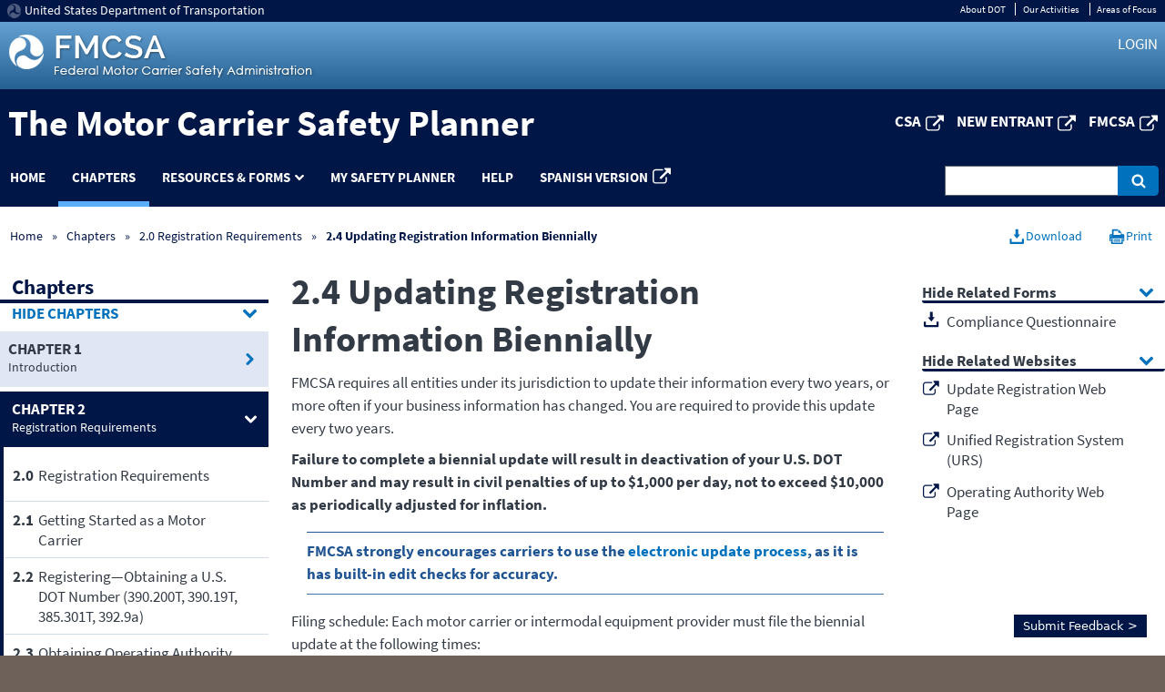

--- FILE ---
content_type: text/html; charset=utf-8
request_url: https://csa.fmcsa.dot.gov/SafetyPlanner/MyFiles/Sections.aspx?ch=19&sec=49
body_size: 477898
content:

<!DOCTYPE html>
 <html lang="en">
	<head>
         <style id="antiClickjack">body{display:none !important;}</style>
        <script type="text/javascript">           
            if (self === top) {
                var antiClickjack = document.getElementById("antiClickjack");
                antiClickjack.parentNode.removeChild(antiClickjack);
            } else {
                window.onbeforeunload = function () {
                    return false;
                }
                top.location = self.location;
            }

        </script>
		<meta charset="utf-8" >
		<meta name="viewport" content="width=device-width, initial-scale=1.0" >
		<meta http-equiv="X-UA-Compatible" content="IE=Edge,chrome=1" >
		<meta name="description" content="A&amp;I online - Motor Carrier Analysis and Information Resources Online" >
		<meta name="keywords" content="FMCSA, A&amp;I, Motor Carrier, crash statistics, large truck, Passenger Carrier, NAFTA, roadside, FARS, MCMIS" >
		<title>
			The Motor Carrier Safety Planner
		</title>
       
        <link href="/SafetyPlanner/Content/stylesheets/eta-styles.min.css" rel="stylesheet" type="text/css"/>
        <link href="/SafetyPlanner/Content/stylesheets/print.min.css" rel="stylesheet" type="text/css"  media="print" />

       
        <script type='text/javascript'>var userType = 'Public';</script>
        


        <style type="text/css">
            #loginTimeout
            {
                display: none;
            }                      
            .browserAlert3
            {
                color: White;
                background-color: #cd2026;		/*#15396c;*/
                z-index: 9999;
                position: relative;
                margin-bottom: 200;
                font-family: SourceSansPro, Arial, Sans-Serif;
                padding: 15px;
                height: 55px;
                font-size: 16px;
                text-align: center;
                position: fixed;
                bottom: 200;
                left: 0;
                right: 0;
            }

            .browserAlert3 .message
            {
                width: 985px;
                margin: 0 auto;
                z-index: 9999;
                position: relative;
            }

            .browserAlert3 a
            {
                color: White;
                text-decoration: underline;
            }
            .ErrMsg{
                color:#E31C3D;
            }
        </style>
        
    </head>
    <body>
        <form name="aspnetForm" method="post" action="./Sections.aspx?ch=19&amp;sec=49" id="aspnetForm">
<div>
<input type="hidden" name="__EVENTTARGET" id="__EVENTTARGET" value="" />
<input type="hidden" name="__EVENTARGUMENT" id="__EVENTARGUMENT" value="" />
<input type="hidden" name="__VIEWSTATE" id="__VIEWSTATE" value="ilmhdmc9Qt3bz0TEGxn9GDbsoXThj7rAnEGE2Q7pcBz8Qoan5BVotSEf5OKSVTavyxH4/qchpkA5NMBI/Q4pC51MUhNQhEufwv5dk/QAWd4Eg+wv+ZtXTJx6B3lcwTYhC0YSv7cXwoQ0YBZpwJqUGvQlOET9XTW7yh8rpQkT71SzoM49P7u5iZVCBXU8FBSQRR05IJOsRKX8X45ZNHx2/W2hyHoXfMViBea3TNUdNdhaz8OYdTHvwjhV4qbDEEtuXUwS5I0jeJ8NMZfwCaBL7r9KbnIx1PgSYwFPs6fLlt1ERMv4QSb1kzJYV3LHb/cpOrIGlQbyGh0NDdAEMQChQht2W6YeY16QXpuDrxIVs4rLNmsEW6HnNanbJSbQm0y+I/aU4azOCLaWoX923dvqydK+LVelgZr6pQlpcMckCuIuEyHGiZLopEZbjQkquF1sZ52qPai6TNu9y5kuv5eVJzFkiCPhHhB2PQYomSd0bNQ1ZAOzpvQqRvVvicb4LO435l+rr72Z2+ij+8BeXeEsUviictR58mybU/lqOFtnV5ooKC2SolBPifnBMKmlTr+QoZ3NkSQGms1mDnc0tFm25dKfpuH/emxEA30ywcLbt1ryV1Wt9xwId7v14aNDfqLkrUMn1Nt7yNK/fHXFyPkjRUfUxfOp1lhxgU9NeyzqXBWj6gy6kffDYgi4e9Sqz7Fl1SIaB93aaxLJPL7cETgQQF80pixqTLSkVBiOm+4ha9R3q+zgMDhwcjs7WmB8RAjbXrcic/zt6aim+JA7bpiVkC6Koi65Mzu3tze5odAuBxsL+/fZhb7t65afuySHEszo+UFND4lwXc3B2LUiJOp9JgTPCDAB1h7s/s9QZ2S+PjTTgLw1KvPDI81h6woNsuT30WFDRwRPLrIet5IDxTC/btFkr1mYPngH3zxjGxNTq3gp7bbLJi07+dTIPsKEZeB080mg8OCLPHtRo1Oye5PDVmQM1V8/SOjFOSIzi0sSH0XLXDuJSYinTHK8j1CiuwWGywbg3lApZLFxzmiKJc2RUzchWGbQgnh3GWUBO1RjMGV6T0zxqRTcS2ssmR38AmvZVANzklhRn7XKNz0Qc569Oc9m8Wa38HvtANMv4pWeP78CmKPF2DA+fCVApG1nj8H6JCbUDltGbAuExhLpp9adtUgwIvpRaHKW/XpzUZYOwW7THP6JEEd3Gah+Koi8/XTWy1kmtboGr+c0hULQuz7kEtc1ANbyMqkl9A/LLGYtU5sCoMvmUb4EW2z7WynxhWTGV3Q6wzEeMBHbJiS+jBl6F1sftztAnU7EW9MVP/7iuAjZ1r05VpLABgMTVIyWtcK8b+bqxf5rqdNHyRBstREWRLpcGaDeLZotqMkJUlxRZlU5SQUMrRxF60G3vH4LYT/e6CFkxNn/cFppBZMRdOvNYcsXbLbE+Lbup92KwDypXu7O6J423k76z8vYlOLqRmeiyR/89LFhbqVI9q8R4YUYNmF9ij560GGE/r15iuaR0ZzmKMNeqQmMn/F/blf/NQDOxRfCeiHTnuWXp5nZahDYE27lJgctr6HEWb155DtB83qHg/LYCjaQFBrVzLWS/L8oNrQSCaaSPjSfmyJdWTsl5m8BGP2Nux7Z+atWfg4QqXvBA/QZJ+n1KP44PsPeEkdl6ENdVoQxcq4p7vSsSeKdk4X1dSG7vUHI3LY3AHuXyezASitzmHKKVQAzekeKldmkEblO4Enpka6M2bu7iTUYP0fT8qmxIrWGelCNO/4eNHqZk6PdG0dl/h4dtwhDA7FZG1urG/e7X6ITv1dGoT7eSkv9IU3MvCdiGeVHDuZ2bHcxjnjyViDw2ybb/xRIdtd/No1wIUU2K5drbHbzko4FT4WxgqZt/7/5AcJ+1ACRGiLnd4+ATrz4LgCli6IH8oi5EuwYPUIEQXYn6K0go7UHn9bFkt4zcLWpS1XPaAQBl1dKp4doau9rTI/4XC3hKZ7UCTcGjJhyKbODwQ9CuRL01nkQ86X1V9UdXNHiklkbj3Ig9BlISW5as+8nkdfV8nTeAm26XKOtYj2D6rOZDTgy1C5C/75gDNGcZGTNM/TmMFBeXFUpmsqbWbRIQDMoFT4fmkQWOzWzKt+FQAFh2sd3lGzTu6ZjhEkVwYOY7mWcsreUJRQs1u27OuhC+ns5lo+1S61XMSafkZoqS+134ZL2CQujGFtzIyaXjShMg5d/UbhX+SE36lnuAwvo7+J5eGsKifT9OK7QE9IwXjoqIcPSrZ88pyVP+gw9/nFcGelljXPYbo6Z1SMpzfNhxviY/UqfNng/Rbdr2i3xPF2sSSlsYQcrBsMybLxqqyZjKaeqzh9dsrimTV7wfxlf2hL3GpFKtOBUl2z2nDaWuzCkXYCxqrROv6pctjD3wte0fLrZB197XG2BYTfp+JCoewJFRlMAZZ6QyGu5vxn6On70DDbIAb/uJ28hrsIdmlxUzGNh41oLxset4z4IkmINyJQkGb5TSSo9fL05KAXKphOQfDcuKBUfwNKwJaylLQpS4BzXkzBZQutLQP1wKFlPf+O4KLXPih/JVztIBoye7dFsCRaHino8Ua/Zvg43ME3QX4a6KENbBG4pryb4pyAtMcUEufqclHg2jjp9hiMDIDV7Zly9/GH2Nn4cFglEap7YDAWlGhwbTFxnBsmgqFtrIpQoAMZ3T5lJUa0EtiWRw+lvpGYG0ZdA0eN6GtBKrRANZrqLScYHTQ1/x/GpXifx5azm82mAXhoKfYTeD6vjg/LsiJIzD/60JAKR632tz7muoWo761PVapRDoMxxYnBiCv9beH88F/v9qSnrcNRB+HM+MvtUmPmpUQlDt72aOXjxZl24253DRTwi77SbCa65aYQflaYKip9F3uOvgw+bz0/[base64]/KyHPPn1WNJlZNywtP786b2ZQx4jO1/Qkp6oF0TylNvD9+I4BvsNeFer817lTcAKWite0IV1CYtQyrg/4Y+sx0M3Yqc9jdMdw0D5oxHpCbTDjnBHZNDG5SoM63pffaI3pQJfAjTQw/KViaXPzUgtHBrDupeaUum4W30dmbCXLdAlqtCjxuWEoR0dL1uKhlBO11/JVjks48SgCQ0gLnxVKHtdyOhILNN0EzFUKtBpuUgqSZj0M/zIbvbrfidrSSEzjONmiExGNyTDu84oqZwp4tMltfLQCfOMWDNNuUDWc8bicZ2vJrYEhQItlAvknoaYz9KmJft9Dwn3fWJALVxHMkS1ZRoWD9QTVXxwo40Ej9SfjW4wik8evVgbC/K3wq/gHqbBpcnDcIi0D9dNI17aOV8Th0sv794b+1k0aVWq6Dww0yK1kkju3U8feNZATyDeAtWkRj2cs46fmJ9FXn0JBg0z0st5hXz5PUdpaY2ifII3Odm2KHijae35bJipMHiAKR+I1sdBN7qWtlRmdoG4wZT64bXYVgoj52SMs7UMKtxwHosjqoeSZF0frnHB3/M42bR4kRVfGlLcW9k/otbNKCw8MOcyt4cS2gPP+iGOzMYnCsp/uWEKvHDQNHOcY1LQZZ+kgj3HvYKu1yccbKi2ZImhTYr0D94coQdpvufYOWftzGYuYVJK8kI+99VJhYxqZDS/JEoPBrQC75tdvCTi387CRKmJTbXeXhEhRFLkD2LID3pTv8xsC47JrScYwZPTaimsnQ81C0Q7eIiuAbxZ/X9PUiDftL4JYyq2ScYKk55ty9Z/7BgF4k3jiTSfcN7bIkLQVqK7oBCoD5aASF3/c/Ekmk3hFrGvepiPA/[base64]/QHi8ZK4Qfdpq1V8n7HPRU0OVBRHUen3KvNLdYlL6ULf4tfwVsAG+kVAk6E65jw+kPwBcCIOXb1UW4ou7lUAW5kzznhUsFDA/gQJom0Af/DB1ObnWB6XAzij+3tmGc8Il42D9w49q0lkfRkPPQ0GsFnoCr8fVHzuZK8AAHHTHWNvaXCfVUGt/VhCLE6TChvgEPFAYs9PdO5v7agGHa3Ye55L5Tyh4Htm0dJmX6zVx62jYMMhn1VRpO+Mh8o70y0oo0NNsZHTs690HQ1w8gUhawn6n2FKkuUjowit7YR1OHSnYG0i7vMVqo9uN2ay1n+ZsZGIry4fAiyoEmWl+RXSH/+wnofzJtU4+3rEAvdpIsYtNoxvqqmwdVYFG6Xz0EH39zTTaxc3EoNLYQpUBSBpyTBj2PUG3emdaCXf5D8L/xzAHWsBiEDN0Kg0HN1hYF2NPnECbmnv2eM4SZm4jKuGIHAZqCT4kn8MjC2aBIfWzyfqzq9pjdyYXstC7aym7aK9Jup22Rp5gGgldMYtdv7NLTO6iFBUveeNP3tCnQWuzQH46LBLKaD+K5dZcVd1B/WDGuGP52ZAh1hb/4m1G75KlxexDqJLgB0r2ZWmkpOw999iTjxV6bVhYIR0DfygUdLOpOf766VfNiXE9gvg26SeebaLV9PLwZQKCnlTcMFAGL4LhdM15lbfEksWPsVindxQm3zPp94EMS9+z2xUGuBrvXZDAhEEnacyoqeNYeBNhyt0B56cwo/fpPfrsI9OdH8nM3lkD3WTB/cLS7GM3HowvDKyCwhN70TUK4hvokRoI/sq1SzqOyIiRVGot5AhKkWptaidD5j4pG2WAf87eTR+5OdL1uoJocRztK5scAIwOTAoW83uvkMRsdFVl0KLTGVVluDhCN30//nc0+B5H3YN03jZZo7XpOjtTsrG5dKFjGtrgOueh58zHBMZ1UFV11WtKOqEfQqqn4vwcBE57eui+P9WFPo/TzFVvF9TXZbianOyq4CDw9OPAAxP3+zTE/OlxdsiS8LyTmXKm1WOuxczqn9Vns8ghNdtKaqMitLU32yliuSCbin1EzZUjtKI6EF7LtcmoOdRq6SJUg60tOzqE9q49YkmFw3EuvQpd4O3Nrpnr8lN47kBxMyAwBtjFOhY03JCWA8wfuv203AERZ9xhDiIBPf/6d/2cGXbZ0l7LE7VPE4Y7DrmMlAzs8/aahUQX9BB1mPFNqHbnOXzwAUDr2ftEJI1pjaqZ9DxJNWsOTvSPSid+xMJo26JcmpS/[base64]/zWiexr5StCufAIjAm6YSYqc9cdAhD94oonsiu/ZuIIT+FILgfINWb4u2Cw0GCkjG28ZEsuE5ukaElKNh5eo8RXiODETH/8JP2uYgqQWN21i4oS9cgP4iJ/brEtKa4kP4QEi0GYFeDyMEcOHFkDOupcPmMaFi+UtrbfVI8Lg65iRmqY1j8RoIJAvrn6aA8zdReVvnMlV/EEPmJeBFTL6ijYFeOJ2U77brNGJ6YOmYf0yldisv9etaAiCpQRK6ypJtc4bi8mtVtQSlImaOX9ouy8GMPKOdBq4IFftx2coLrke+nL1Lc7duK1ELy6OSC/gJtEPr4wSESxp82+ryr64M36CvEHbvGIBZo7anW09n5FYGpy2wWWjIGkuYWzZYdKzhtZj+A+Hx/HECIaFqmSqjiXKd7eKBn5iDdsqErBaGJN7YZj99j3hCv9mb6nSOthca/dk/4kfNXC1EPdk6mxf7xnsOZ2sACyw3FnVs+yzy50lZioVTxIK9Oh9IbdTsSuvmtaykTT525gxZsPQDUBWtv/KUC9FLQWApNhl3zJXZ5JG2iKo/XccO3w2WKViOEObrzr1zeOMp3qC32k01wzus9NhJQZ91tI47JMbZRqd9V9w5qIJD/2dXyQor3K8vDvDB2Nh2iGX/mQ0gPgzY1YoGP8C2P3JVnL65lAxTaDPlqlOdFlxbHHxBJRFahq9B1Kove/Zuk5L9WydkrN0HvSL910fr2Sva8aR0hKsfBfc7vrKqplQ8xw8oU807p4k7uLghFjKsBeJvIV6cx+1PQ4TGtrR+MBL3/6YbREwsxku67zUnvp5FVdYgGGzn/Q6/EGaZmKfEwD0a5ruSHd8lRN2GYbIpERW64gD3RCflluVb+9bFjK5IAhoHNcmXgTdGXVWfEtj7UbCA1Kg4d0kDoPK0WYDkfZGDgLIk13NQ2RrM0MalwtLKLs/[base64]/LmsYfjmOTxhhISyEkJ0O1PhujHI5U7HVpuVH8Q588eJHXrj6iIte7GNlZtvCNBnehoDv8VBGn6a3rkl/[base64]/cm9SAezq/jacanFJzki8A2hfOsCBHqFs2SNjEGgeZfKBpebN3LVJSao+k0RzCZn8PyPM7aFqWNo/IeCRYkMtnWOH1RhRafOIr94Rw1016qCuyvh07wIYYKjpddSv+6yKpJ+5syGJNvXuDSI/f3VMb2rZAAMtiuoem7fQKcrPJT3RBllzVBVmjBbP3mZWAD51eopixPG2pUW2UcTz/b62grPiTQqfzXJNz8RiF/nScRAnCVtTxr85LOoUROQrI8XR00rjrdbSK6hAFaPSZXUAoiqVkDiCURNmL6z8xLswJ2JkuovT/dCaxyH87bMKZQPvWbiMUSxzgOGhxtxCAm/BGoJF87xv7C0r6b/npfUrgHGOOwDdAC5/ARWvrYvVXmkV8uu4IldJGcwbXjKokJbYFCvTUANSTN4RqnyGOORLpyNElntBw6pEXr9TLxyyAm1MTUBQ9a4nMvZ97JPl6deTosY+MgpoEjC7CbMJT1ul+Jjsfa56v/i06iHI61XCtbuFl/zmzhUexS5+GPOKA5yVR9QSe5W0GB7BK2rIFaCjS0qSNShlmm02zOcXSanszrkzwYAOsL2FWUVyNEw6ImwR3Vk1Qh1sD13SKDkO1HrYMYvPcIUWh0CkTZJgNpxR75PduuMJgUK4liHNGYxE7olIWJp/fa67gfgV4mRu2iRcAni1/67/hAnFp5MztXUfqowRTGgOtNP6pNw+AY+bLnJ6ujIG/Os1nGC478/3O1brPTOywhl6fG3cJjrXejxfQ/MT8yytyEyw2QJGYDyNq1FGHRJJiq039g766Cq8sHrqsWfNH+DpjpCWKWSgGt4YkayKr3S9KNaH+gkcJbPCdYIq/OmrGgahez8NDie7Yw5GyWijCEGkBlfeogLBkMktgImGf3GlgrkghMj434LqwBfamaHXdvwJ3pIQRAljhdukdPgNExpvcmXnGjMTFpboCDsyDtLxUAw/vLmcq/5497I+Y7se7COo1IZ8PCou5ZH1mt+79PmguoMb2RGSO69BXtbgP7GDQKsVXLep89fiQG6ceiR583OlXx3ePEmKWddtDFy7SzCbu86KXq0mOJ3kfqH5P3wc0m46lBaD/1IY9gzsBka58kGV0t4eeU9S0rCSbSTnI+Qjj49zS/gXXCvU6qcRRflxLp6QcujaYyxq1V420rdSE634+MT0Dya3wuBGXMmTMpT2BL+lwq2L4sZ0T1DbVbcfdF9WS2yAsh5X1yb51pYlWWDfS4uu1p642de5IK5FoXVoOZVER8j7Cw8IDUqrt4s6xZsGUyIwghbkf3ZDfDGgtHMlLbF8T7ks6UWvEy5s3PZCKREtqLtMK/V4CgzKehehZxrrbOwZ9h97bL4SNLsOZ9oL0Y2UoooDOWLEp1L9VmonwjKnmR8ZtEcmK0NDLVa1AUsB9SGJIFgCzdu3+u2EZbPCLIY7J4Xg2lf05Eof8xqggs7/mvFEZFfS79C5WzaqAoWQOPHHGKJhiY9fpZs6XrEyaTXoSfuzIjsx7kSxjX3nLoNdCPZk3oKgr440ZgHqsJ4WzPXpR3n13NSLWYGIeos0fUmRjxgQm6gTQo/EWZhbm7gx8CiLxQDzBza2Y4cBCDONeUGLfJPdHoYXjRGvTJcUbesp48CD4LqnSUWF7VIPk9TDyHgke1dn6ecLDuk5El1AEtCgl+9uh4bPHtiAzIxWMwynL3fdweMTcDfAqMITro75NdFFhf1KPw9vRftI1SIFBrsBIe0Vntr/0eBKnrizODhRVV8VaiYbg12mLLMql5263bq4qbFVliANYhH+qA1smhU5ohRigo+jq5t/[base64]/YVca76s7vd+jQPKQxK7Iqi37BdcwE2oAVn0qmQtEnjuktm5uXIPHICgVEfnIfbwT/I+2OqzG1HqFzzxz4qLbKkr5E82ymsw+KmnBBqikf9q5H+vK9BF0ZiscfWgfEOSinpfKr80hBAHVGXdrwFhMe+NaC02ANm/j+OHtW2pvSdmCXl1ak2IsoI9dIboXsxPaNsvCFyFwAVJz+of03bWYi93xT13Ro+g7GiDYqFZj+zEiXR3bT/9Qa1WLrMiUn8ErBoQ0ruK6ssOnHGBvStyFmG9fzv3zZdcGpdb1zTBVnYZPcKFwjYA26Y0+TdWeGSbhmSIB90SHfrNoLlGwdvbO87oydcU8k3AFMThzOG0z+X+o7PYtfkgylrSxQMI2/kgpulpOO/xlpQbFWsBTw3AHwbb3D2/RZr6Acy+vjWdw8iV486zBbtUXlwcp7rQEm9jfgyQ8Wp6u0pXVIDMnaOu8H7YTmBNLqf4GM8/C5EXzfn20v9Ht+Cuq+DYjoUcslj2sohqWE5cTfFpqlz6IvEWCCpbiNy3QDCsE8gP8YmkFTDAbwKls0bZrhnwNXrOe94kmAbMla90tsY8YLBxTN4GQf+5Pb81QEDkte+i3YJC5szVyWrSsKQmE1Q4QYCiuyjpoFiF4lneC35/Rei+YfEzs+BiYgOVQQw6YxV48rrpOoR03H+6ua7+9npJMH98lheqA96SXWikcrKr7bpuJaJxjUgGcBU61bRPc10L9Cy05RoZryjPJnxlU64ev0yWAxnxioWIXWt9k1PSUpmhuogenNMQsi06q8lQXMrzwGFZTAadGTZYKPlvY2SYswh4GTK9L/8HFDTOHBrKrbsaQ4YUhTMEDtfOH9AdUB1zjcEoNDU5WjjrcAsEFX1GSvTLijVCfYJi6/pOfPha04QEMEGwxpXEnv1XAJFyq55u4d039UWXiBpYQwxb3Hh130scey/oswSwKJOtpaOyU3HpcHHfa5OEaCpZ3z/njlq9y5KH9F12HkImFEW+bEexilCgQgerZ5FZWVK1lSSWEudTZAG5q61mbUI3OEqJKiZyGE9S27Y8to0TLCKDsdPeWaxvrWEltWzORk/csdizijIRJ1CVtXUwDg6lqTSBoYDZDkvJeaNAOLBbSeu6GiywnJckHpSwLYjXsA/dv+i+nnW6NiizpzrOOWK98wEUpEFLc5OuUKJ1S09JpXRSHSGDUAodeEvwV6zntLC34l9pLTWmdZiJ1qf2OESBiLk2Abw35TUsYpILVj9AT+WKA1b5z/Vt6Zbuz2u1XRqa3NgZYPpMI39qSXm338O04WjJdszgk0mdUr2JA26X1obsEF7tQ+t1K/Foo7UZKGGYUoDy5SqVN5Xsf/XiRdcgW7meecVLczN3RexWlDa3AmRmKsCy8UamYqvQUF10HA2VPMY4DT2Gx7egLmZW+vCJuoS+G8OqCguixodPJ89wa2KxWOPcljJ3OQO4r8HoA/Ohi2uorZXrHlB/8Q9eZ2Vnpe2PY0K7ugvCZb+gsfOezi9Q75OY8TZyeJB2r7AZ3jEKYomX31zIBZA5lJDVXB1iY0ZCtsSPQmAy13d5693CL8iDNJKf24P96CDn8h7BXOsJpd7UrpHSO43sUNPvxN7yeyoklH22M6AKsEP2nHsETMfS61aUB6dSVX0KAgLetJuzuo50Z/WP1M539dxFrlVNUbsSPYokXMJ3yonhU5tl6UJ78isbFJvsdm58L5/Z8wFwXVBEl/Qpnlb8UXERPZvLkrEf07xKLkSJOjhzaaTf4VhP6eZ5sUhepiYzNFV+Hal6RpoWuJAAByWwAOvQ2GD07+8uwWtpIfmGzvrEfQu6YHaQq99ekQKptBE1PxafssqYZi3pyu7fFOgxi3sHxIgYPJeOyhz3pjX7jMlqcufz95XuMlF9Uk0sWzkvzMzju3AoG/vp4PLWCgm8RhcqHIBJf8Farm3BRscKlOnEWsAlnezAlPIRI1g3y9ofnvjXTPhtWguh1wPAoReUQ7HP5IpAI5vqXRaYOVVOjq+DIIIAODikp1OGYn+mtu8r1pp7BqUz90hvJAsXKUqBkuuuIgH5PErOqq51/[base64]/DZkNV26/HWP8J6kEfKjwqx/H0/vSa9/hiimZQWgGMDd+1E3gcdqEfTmZHABUgTpKlrgJUbcigTrVA9IYnA6dBwC+MM0LjYWVGBbNw2eHSL6/aZp2lT58XF+017lWSLEV8IbVugNTTHsGTi3TjDeuSg+Sgc1XpGAdsO9Py224Bgw4jNve0Xl9lVMdYFWzhNWhnFoyEy2VFkdshRMf2IE0x8lsZN8b9TBQZLtYJjzQOchIohBpGu1Y3qiHJlB/HDiZapZEorER0WgN7WJiLBmAKyl6JX6J+/zBNJt38qQBkX5Y7GXB681mpnb460VXLqXpJiHwFwzepHI+ThY7YQpahr/nhapYtfLHZ/iS/ePZ6ZX6jypDzjMNSZ8UDZ3wKqIO0IxIicLxW+NVWYws1nzDaKmRdVzgdpXo9mo7QOlFQACV7tZ9DnNaIS0fMdMbV22YG3hCTBVjm0jbVT6RJefoWvn5SHoS9XvUeGe7/tYWu5BPUrUsezYfLG/nUbBKRz08O6g2Y7mGIyN93m6HiC3xPwEgxgKI+JsktL5lgHVOtZVrOC0iw+gwpyETOq+E7M3z7jD6yJhztbA/ZS8i09hUJPdYg6LcV1Uh4rsuxuIz96ywZg145SmcQRSbffLdbmBxDQp9NfPR+/v+pnnSdXJtMYH1uBeNT/lfo+5fHlJR8aO7LDgIHO4W4VR9DxPqDZSU8+KBz9nMVqg1R/aURJiMph8K7AouEhrnGoNZrLx/oPYhpHyC2a3bmz7tVGYwvS021vlAw3r9l8Q28pq9N71K2+hULFysGaqtmtkd0+oWSooJlNz3+Hhs1+VBeQ2/zFcOdrpQwy0wkA52yL3MZtnFbl3Zicviakcd3Hedbnq9odEI8/exOtwWAVjneRr5n639eaLWzo78Mutp1EB7WSmtYkQPtZ9SP0li9ccq1Lf1oUlVg3X5p/Re3izA4MvCbI0VG2vcvmRohE49U4Pgez9Q69KqAMuYSH4UEdMLto1mmQto/PDdd+BK3/oHkqb+PIqTQ6VVp96DQEvLg410RCv1hV1FcfOcBWLAh3zZKPtsGvllbcTHNsM582W2ZyHc84z+zmgmm4p7bo1MDpjinKZtCT4tT+I3kAEHTG65p19Y36X4x+PoaxC6yHNi8+x1X4JfekxUatzLf59370ZKIOjrViJCG6UyGPnpHC2jEar+gTZXbDp36Q2tnoHy/lJJGxEAfJuHgU1FxP2NyCjzSLMT+y77RG/VarbxYPk9iX4EpqHKni3kLjN55GB2v0Jir+QHz4dRFeIVgXGP6K3o5iVMR6TzDzuBFZaNvOaFnKDJhLmsVn2H6z+GFlLWrxG+q1LnRKZdw0WoP2159GPq6c+XaFwCTUayt+3dFko2/BLkdYVyQTA7w/H0V5jk2Kr7R5FQtdNUBdph2/dnKjLP8zJRIFXQffySI1IrUCIpUV6be76qIKSqmjn/O4fTrPAdtMo12AYHBjA49deeP6M4f2Z0D/WhtGGksfzh9QV0ZxNbXrQREMWHr/s6P9gsusKxIp7gQ/RInsLjDfVMEZMk7AHvLivB51N29zLUc5it7mEVVYP8EMlxnyM/Zvf/jmZLTh+zWIaOcGZ1yKXmOZxBDw/Cn+O5vBZh0tb6cRnL3kf5irL6b0W3lBS2Expv0CIizj6/JmjndKF6nm0WBIBme5JlYvL6kga1xDcEaAyjiUmJ6nDly25EFoFRc51RbXPqrZxKQvM2CmXqOnazA07NNhunAHYV84oty3LfZdAcoOgMlpzpcquYr1HR9GCbjDYXp/qVJJp515/ciKJNAXRKcG0XJeTJRniKBsUMBevpRBo+TbGm0b5CvwRnQ4F3OtssMmRq0YYHJu8kDAjmYFGFsEv4NFWDSpaP/QVCDksCASFqUXUBSQbGonrsHQdfp3rap+KZAs3P02dcmwZVJwE3tL1OdGMz+CboYF7O5hgsn78whiWcVWlQu70XvOC/TMlpSodPc+vkk5BleI9eZNbyKBwkQ6AJDNSZ1blN/lHlPBzAoX98BC1qqOiQVHrF5NOZSZrIjMzDRTfWmLlia/G2w9POc2wG8yw6ZoNKZB12BWln58zvUmBZE8vGg7habNjX9mGH3qZ+F79aunGUlOd7/pRqapggyvJTnZ2jxliEXCw4+xzGYp2EL1/KeCC1col7GrjX+T+yGZrDndcuObJbHyrW9w8Rf8TPaTnXfIZ2abHcqdU6h16s0xuINi4nwWDOoss6A6ilnI6xQVaCIefWX9qgl4Lm20JJgTjfowSKA+4bwYYRe40zjVzK54qdfHjjD/l8pWesITAe08JcRHtN84yOh243B/uWqY+7VQ7WwmD22zRNTB6OKwzQVI/zoyuq3+GVtnuo/Emp7mnFZTwnpHo+GHki6Vo77um/75J4YcWsunog1adIiFk/RHKVMVdl1RarCw2M+4FTDJ4vzan0EJBm7y/105nsMOUd2W2zrLV0Ri9s4StU8D43DRL/RBQiJdpaJ4gsdnsiM3MvsPvg1tppG7DmFdooBf0Jtv6G/gr12a9F1Zaixgnl/JfqbC5V6FMfnljJ9zVufvE6GlTrj3kX+6Xqcwf39HqJDMToj78Ltvbti+F9iNNxa9AUoX7u18D8w3/GyAgcLh4wWRYUBmeutA3wWOu2bKio39ugpvrEsCKbnbbSY+UXjG7LuJAyzf/On3n3WFVJcHFtniUgHVF5uweis0HwXiloJJiSyfgvx9Zj9Px7qPDdqlmVkngYGTEW5PD3nOjiEKCKDkq/Ttr3oTWF+0PFXD1XdkHXuAZ+1KmrwTkCIokury6Bfe0ZuICvmoheed6TlTFVMUmzEiXnCNXt3i3GNtCDxe/i9VAuk6xr0JkVlWNIfGPi9ss0rZONne/NOFB+BcVg5PWS5jgGabXgsamm5Joi1UhsaG8ZabXHQ1NeZPF8dBp9CBePHNWUtXtTchxUdmXpexss9nb29YD8ZcUlobFFGg8j45gGmdHQERfX2GMEOFeXjWwoLAPznEI2OQ1+P1Dm1Qheu/L1TPcTDIi35fgxVTWiy5w8uo/Ckyk2Vu9DLld5n+g8cmD0qHroFaVUWLCuZaP7mMP4iOtQaUITXZQlUQOXIpYhw+vQ0EgFclkz8cgFqCyAWx2I0nG1WvPsL6XEuEi3SFOn+r4eT9iemLhwS2vGDQgAlUlIUhVJArhiZjrtM7TEUJXe7HpxcaXZuB+B8LmBU46j27HCHQyGUAVDAYXzL/OFXOF1WO9zqxv9MkFy3QJA5Wex3rjst1CiASXi1twrjcZMKseZ7lgLIfvASGAAsUgsNEVK125LA9dTgIP8JLkVZUF25q5XWtTudOM89Fv4JiOqMpJhSwvL0NgxFF02lsGcDKyvRu9+jYbJA3RFCkkJkEuFJPSWNE/qnyuK0ucfI8BVpnp9RMcHxKAU55PFs7TMWYnjo5mkyCJ72/kBnf7pkuP/57ikCvbAVGeSxwCJiAk9QQB/NsLDhxGxXb4+WglHf51OJdCN8nIeLRigczS7UBF/Df6OjhPPmGsSO/9d4VlHgWPL+O8GQSGjoY4egTWX8JPo6H/A0Hihorsqj83ryd1iuUEQOPJSAmF2GSArHCLnMQr0YhfDusdx9Cs4zgKR7d3T+t01V5eG/CRXg926YhQr2e8qTR59w5HiMITPOC4bvn4oSvx7WkUiacwTgaO5JGZsCE4Y/fD+FFxA6RMLcbYfMF7ZvQ+eiMWNpRZEeV0rEDcBDCcOH6ZY7mNP+/5Z4gk5CaR7LJqKwmmjDnTsLpNe0MQo8m4Nncdy9wpj04Sg9G+6DQqi+48ov9IMalaReQYKxBkvIT/TB3V8i2RVYpFyWn/yVJiEItEXQ2PCBi7UWiCxEOd9uCSDJixhsc7IDrI5/yq30gq6dZmUsPG3mvFXcXSoN0mjDeL8Vxy7hGjBCCj3ZtqQWIgFn4N2jyb6n6Nwvr7qPGU6mIRK5mIxeSAZLn+MkLrOLnAj9V4V9d492DPjOvFiis16PYJPjyYSOIrW+axsGCYmjvlZ3anNORz82ueX7EvJEwbHNWPhoKPApVeaDe6NSb0yCUTW3SS7K3r/ddDIk4ly519pfNBBnMuth/blt4QUKHekP4/0AOeOjPY/phZ/UaxbiFpIHz3NryB4k1AUXjgVZhqmduBMXLn2mL0WX8kgQRMUCDhaErN5NvPxBFp304tYoxN1/tP9IEk0NMGLBWgD+BV1+1VceJBJoz/mG4ff/koLM030sZha1W++8RGP7YjlTleDrUB3sS7cpqpMUy/eZWumXooAzxNAWqiORrbP5d41i0gBPhW1aF19CF00iWkDlYwin7OK+HGuP4g6PSybkvjojq+HPCdIH8xrsFdsRMSBhNboPHv+lg9U55eYHuhCYR8C5Z2fVwbnST0jzs7BiF5OtGdtmB3T/6Q1WM1prVu9aACtI8//Bn00FQsQcw4HDz8FCtaO27y4NJmF2zTgksXjTuxxdx1zvfr2J/kdvYQS7BrRHv26Hpo7xkTw0VlLm0sjjqUk6Y7yp2pCzQ+wN17PSEmVwwggZFNoKrfeCpza97CgZnnAl3NM1P/YLMosDhO7Tzx73HMKqKcQk8b9D6cJVZ5n6Q4K+7rkaV8Fdqy5MBM9DTXqfiFeQfFbfy0fj8PpIdlwI1SUVpyivUtPCNDWXbvYttRCPrWTJSS6mH/b93usrajJ23o74+92R9Jyd1bhIbr+ryFt5LIHqTcqtwNSzDZ565KXIfBva0C6CmE2uv7Rx9456fZrHGxEaeCIP5JXBEjLdD8x2pKb/iyefaaCY42TipxCxqGzjKvhFTTvktB4bo/q/LF/OY82q+z1YhtsNVyoFBfrPbfMM9TZtmPJjtCBFRnPxvjDlqGYVZfRgUkDwweG7lDdiZZ116tw5i8/aTUZmkDvAq/MPCu4AAu7AEL8zwB+wLB5r/xvko6xeqVFvNxPivSQ8XKYjo4EG9XLfaTplYqTZhy/75LZcRi2IwnGlMq0q5EVY5gsXQ+2NDLLy0AftMfr8+gUbaBQQuxSHwP37aXSaRtDa6G8kVvBITt5/DFECMxLjfn2CpLWqTJkW2LVVey6s1xwYJWdYKM8+UVU9eg13FwREeQAUvRsiC6XG1C7Rz/9Qwplqjtxogf9dEvuMJPicEwD3aURLlLHM8URW9qSAz79AxKrsXqO2CJT5m7oM8yQXk8c8m9C7TsIqElx9t5OaAAIdcBfXkSHQlGN7HVQFSwbJXMxLhptCTozUtUH65t3nFl/FoMPO5kh2urNA+8K/5sDtm1XSrrpkZ5kLFUD9SPE79n9tVYGwx7fKZe/rXKt8UaUVHAr+FmvQJvjpF/1tKCMbc1EbkszWjA0VKoDecKG0LWQXpREsNYIxbx5kVZmQ8x0HSvUTPSb5FhNNyZQlPEwGxWn9WisNYQBeY08qfZfxoJKE41Mnpd+ngLqgxXbvN/Wza97RQKxRkthVWCbNGgs3YIylTaQM4cCLYl5DZLT6kiH/mciY5O2yFO13etJkkJ/LGkgxnPku//fd3fvWHMxw+Q+xayw/46EgLCxb68tODc6+Wn1f5I06Fe8CGqn9UFRUekdlpQNwh30ovCkdV7FTZS6wkU/XkkajL6tEriwqJ8MUGRIJKFFPBzB+Uc2DS+4Fv7+KQwuZagfGYlRgUBQvRBu8bqycw8Yl6/zgMr13J40GC7TO6tjk8jrXE1aM6ZH6jM/IBEqq6RYQAs5/[base64]/agCXFuMgLhfBa/[base64]/oIyWRBS5bFHha8KY6nqe7Y3y9uUxUGdnjx2cdgEGD5Xs/XxVwPcKRRZKf+4wWXARn4YrMqKf/FztWJSxSaWo+7BcDH5AMdXG/xF/ZWEU0VSIgFqL9lxYLl7DhKsorc0AlulIouQSCidwKPgcNR/8UWIjAYV+34Baz4WfbaUFb/1ol295NzKw2ZqsyqBq78VTWH1mIsqFTeMiCx2zTD8FaVTlvcTHBOo0W/W8vp7ywPWJWOyEqUFJbFb43O1PGgWgFpcEKfcL5CvG1JeR2Q4Xs2S98ajvbuYZOc/RwOCFX+IV/e0JajUr/VQaFstLefwRdf/MfPZVRpeOtjWVtpcA94GQilHtIxcmcNZvqIcRbrbuXS9B6Zk4eSdtbYKqiRUt94dM5XS9trxNqvAq8wFOTKMwKXn6efDWHt/4E1V3kGMTGNQIZ76ORRzue3fe6OlcuKAgpCius4YAUcAwvLOdsUy+bJoEU1LuP88s5V7e0Iaoe43gmtU4FD9WezP+CZq8Uep5RyHd3qfk8TzOv9PSXNMiVbQCCG4PakjPHuMfVr3KlD6PHjg/oEqUDCiI//gbHiJ3wBEZl0pNSdNmOSCo4nkZ6Z9mdGJ+97lZTOkG4Qan+1Cwbf2jpVT/w0bS0v4xR//+Ld/KHaUJMVCI54/F23/IzcPX98ipK0Tif9rsEMuxjsNNbiVRmhx3w3CuxWeKhDsQYNqhugZ9fG+9MxD+tnPlos8mD7nIRxPxi8gZETZJoLB6F/GTPIykrvNMW/9QDHLgB6R6MhqgEgmU/gmr+8CEb8IAt5fHjHqyf4teNRhw5oiTNcbxx1Ln3bkbAtMPkkB8unyc5JoxBIxiBUBwJwwNnI3wejPfscddBlFC2C0592dJ8tmCOkGah661a2Vn8+AESjk8SHlXXAA3bz1RDEHWlT5WVr1rDSdhUqkpPOEpwNypcWqwzmH4aP+x/URYQKsdymfDC4hL6W15LtKHDa4NVGt5XHDe+XmG+Or9f5TgabRzi0vjWkcLiwQGWL2GvGbzIR0KdQ71zNZWUzzEhN/WENaXEd3vHr1MNCwCuqGP2s6xf9gwwSD1DGetedaipBBtiWlrPCRik5x1B5ZUR8bz4PVk0O1tYczS4g8fHfWZUbfcAyM9jFaAticB4LY/OdmmqEKP5JQbnKqhqvb81Y+niGEGwgem6PYwaeScKnf07n3Cid3f1FmJzj0vLd+7vh22hORqSrJa2YQMPp4oo1CheOyIBJVOru9INxMBSlDb2MrxgHqu+Y6Tk8nuesg9t9S6LpYECu/wLaGlMHzIEN24wSX/y8K29j+6ImH63t5dw1LhpAEN4Ndb+BmkpSbqxXpPP4+FHbroR9UlNaFmb1QfgIaV+17Gyip+mp0pDKEWSym4tK6tcvr+Rrz2siUcBx6aRMXEGLvoMfkhiwMY8JEIdKihhXt0vQHwf1owi2uJ/Lgtq714Lz+kwlLqkuOSaxqEXSR9x4ds3I3z2c2tX6XEBCLBqRzBQSJvWfrL4mdj3MBvAMS60nKMxSD5i+uheOGvj3a9NGxGitYMuohHrxdGnp0ik8YU2oSy2p/wEiNH1X7hTNonYjN/Ycdiw6ZWDVv5yugk8uxDoh5n7k2hEMqIy8EzkcRRuWw8xg2gyQWThvFy1xTB+tSsgHUMI9/Jhm4iS+nZDCmOhvQiFf6vTlmQY5BknWjaY9hCp00GttUmJKvFXYewt3rApsV/[base64]/VmJwplW3ngEe/6ym28kE8K9G7r6SATNKDkXjtXmA90VStTfVzT8K+2rbSanDSm5Qdj3rdc3KSZnq6FJHNPAaVDuH801Qnin0KB4sEUkncWL5d3m6wuHI/fKEVUa7vFa1Hs5pymEDf1lOdvE26qyPQs1AB7HSGhCZVI1idU4mGzB5s7lkXNFhi1t1v9FTnnWdrXgQ/GuACtybUFooQUWyD0UEDIBJT94bZd6eipbc470yGidx/j1H/wfxQwWDLC34dQ+4F7928/DoQW41j9i5VxEfxVBi3uWMBeDrRGCT7hsPIkdcUcNYY47vKlZT0r5NKBeMT1SNJIc2RBYcard1+FTE/g2Ki4Jyir5eTsSMaoL+RY/jpYTzFTNSHyJ58suuZNEbyXUrotX9mqC0E17UH3Q9Vtdh/OfTTdt/wxp3F8TIWtScjbL/fejekUMkHqYzYzK8cI1QqSyZdz/vlyZ6G64rlSy+ix4ybXf/zNtKCdsRIUBQd18TAUT3GMr/7uz8LlhiMPrkIQfBngjhP2YIoVIxbd1ccChZkP1HOVCfXrY3f2XZt+2/Dva+W8MDJjEoQby3v7UAOvMNmvnMJj01XwDx+56lyPeeQFnzvpxjEHz/8pknW3MNa7aCXATvAZet/afress7sYlKDK+DpSM3IqQqZgJMuWLupVQo+Kx3lnJp/eB0asYx6XMMhze8hpZOvUF6TrDI2Cie9HF+NKexyePNmUI4vDQkbYKKfxT5Q3yPEUrHVS7UX/ztiafglM40uWPV+eOf/KtrvR+StSY4BCSyKe4kOpiudL/3Q1i3yLlJrFK9pN8nFQQNQzcNLaGIUJ02SG2ZtdgG9MW7J9JgcmCgbqB+tu0DWiunrXf/IKLr/b4PtOFJEl3ZbXTGiSrleVMeRVfmDOeHUayL+KIJ8+uMgKdE8NwRmvw0cmiTco4Vik0r6Tva+QxwJxKDGKgCae/FTd/WpvWqxywU7Y+B/9AD8IJueUfR6WqzF0SbFxLAxwulkUa98arjq4ZDZ5pRRWY4ksHB0E8aa14aRNApDBhE3QSYQgL9jZTkGLiQlhDkq2fElbyQkXdtZdK5ULc59GobWsUWtfqRVhg9aF3bhJE5L/1ydzL/GwTBTPdXCtNGOaNq4HWvhqz1EX9YaL92wxJ32evL8HL6nPZwFFmxS5x0qUJFY3XX2rTy2SG7Pq/F7OCLccIsfJw1llGC5qay0iCrYfaWnOO1OtA1X6aCpD3fIEozmmnTyhPmfxOPPMMddOJLlkEqnk2AxFcUrQ3yGjz0bT1b2m93SrLB2ZYz3cF3OOuRVyxD6e/TzamXmuhJ9pjEriaDeV1AhI4TyBruRSSXmM49jdIPzCMNkjgHCBfJv7Ii1CGtKbcBbn7i1aIi3YqE1pLrUA3772MRllHgAPqooNBmw8mBa//YGiJ+olJUibohtt8cN/MwSGPpYdcxvP/DNSyI6MI+4nklp4c/x7BJulHeAXqDj928haKkh+HFoDiytRLOunmK30CgZd/g4RBT0MKA/N+1Ixmp5aO/4/t4HsILoSTDMRpuLkmtgGLz/K0JUhb0MAVNhY3PZkQ3omMa50pSK532MnDOMkzRqiLtgs7izqSigYU1okMZJmbuD6edoESd+zMGVONnZjDy2DzE4ig31sRLh0PMzTajRGIY/pPRrAY6937HSZgF/O+CZM1gdpToPft6CVy1kt3cl+7UCoZ/8bxBX0PhDvEjmToiy+wD3fXje731x8G8mcBfeILhXxBMKBJ7pMgbUatkrTb7el7ndmhGrWwtGzklq7NtPs4Jf8sMncfC05sTrle2HR7Y3lwDBo5Owp4AZDrtw+zY+J0SAmEIBBORp2opastQCnfQEDToOuMoiXSvqYyZamHCURaxlIkujOh2+LrKffe/kRDh6yiLBuP2/fLS3Q0ChbbQaM0HLK/huFGTHAXMvaZkANkIdyCyKZ2/PMvUnnN+4wSLemiWS8I9luGOGGbIltP52ZgoEeqaRhtNjBJt1W9iSjVZuVxknBMutp+yTsLn2Cumm+m7xueAAczG8Jzklo6/WfEYDowlVyKg58bjAw1HF0H33F9QGsBtyeFf+rULWvjij+8lqwcrPoC63IB6RXs+VNZO9cmbNHxJWuEoZpuQqEFD8vk7WtQN7PtztF0zGY5rlgd27d4XAJ7qptDwlP0+c3D+0F2+1LkCVueFLgYhc0pxfDPkLt/oWI2NdYGlob9Q4MnEypbTmepmPtsb2rlMDuAHmLpzaOAJhPML4BWb93VYlpgUiVex5gxF2O+TGhNcqGywQ9mqsAnt7l6i346v7Qk8B8gJW+KagHyqtAjAVq+EDruEj4lFdpwckUsUr/TqTCAvFwpk3rFO4aWngf2KKrxyzDNKinQ8vPsjjZ0qcqv0rA5ny/jbuh/y2xZMg/PTNaoSqZ8VMjCNKWpSO3939w+aYXNW4lRRnYmsIbfSTzdIyhy5v2smGEsL43rp9TsPO6GFgbh91kVXmbDdnVhOm9G9q7G9pJ420Yleq0kVZcvDFHsSlZdsY0F6Qp/87ECx7mnxarhfVK9Jz0rFHxK61Y+KqB8OIK+MtAcTdqLGohRnbLElt2reiJJA2qYJ0T03+923JaAHa5Oanx/ucAYLIiegfyAUqZ/YkO7yWrjpatxb+TcjuAICDYlBoKt2mOPRhwh92qLRN+yw3s/EHDEJYRr4UpqORl05Tqhjkc3+QGMtJN3yjCLNgSwmZwmgemk81VsudwgE29N0yTJEfzZVS6QKXqLwF3q/L19a6ep4PlDYN5rtwlX7kKb3eFO6itckCUbdPYJFZTW2yP2fpcGarTxNL9fVr3D1TqHyurbXS/puySjDfw2+fHcAF67DGA0wtal36G6mw2+7xvAl/T41OHGCuQl3xEbPTvO8fUk5AZzDWqzYFa2Wd/[base64]/3QS7NPBaGYWRdPYQHEvNdzcdKtQ6JdpTyaiSeQC+Gk3YlfNejdRw/6cmYgbImCg0MnnqF7XzmVZL9D3fEkNZMo7stoAQ2Rh0GyDifZfcpqo91cAp6OxvSBttKW/+hC1aFBM+N53a1U2QhRI2r+dH5usPi+KrxkEelRgxl5YDAhmWGytYt3xX/iJUvTAcLHZkjFMEO1vXHwtV7hVp9tqsgEVttQAgUUq5z2wvOMJ5e0U7MiGcxTKlpWYrPSaw2cCA2fLvMKo0eg15Y10G3aLD2G28Vs3iMhtvmuifNamDsXw+ApicY0nXFAVIipzanLUWAjwV3s0hzQC7R6++VRUX1WGX02uDchlRsqbKcoSTOtJue3KR2dBsF88wX/d8RSd0yV95R4akphCjuvJOJGFnYjmMsvTAezcXR7WcaqsX6xJCy9R7kb9xcMFmsbHO4qBoDc1eOR1BsZuAzKdSR5myB2s5XDBub8KjdNs74kIGlmqcUrwlTf/ezF5n1Q9ORcv6HDfjQPfAGl2PKWxwzgJXEaO+lfL4GtvuFG/75B5V/a2Y/Vt6dzpLxT6cK12qGH45iWThBfPuVkyBo1jjXrn8civTtpkBiQSZRaMWwMuLtd4EBH+8qCxcSLlDx4YSi8gdaGPw+HrhXGv32VfFBZ86p4xKCfDpVQDtkWdMd34sNusRXfeElzEV7+nE4vffRYytstn5GgD+MDRVfIonD3vUDDNBeznTTkYUK/ydbmiwnLtwpGP9hf75BFQUAw9BGBY9gQQcyI7j++8VBtt7TXJGPtprilCGp1wwRwvv40KrReftMNCA2Kh1+OUMTLtLab+XwyTSi4XurWe/YPn2O5QE3UUUyFi8QZABr46JO22VffGwclE5sz/nr+btsC4Ubf62cKZIFIm7ovpBPs3zHOqsCIf4HZf1aDuDGxeQU3rYgg5kl8mCOhnYkmc6KoB+eTQLzB/t7VOSTUv2Dmrgx8bGGvcPQowA1aUjhrkWiV2jFu3ROxUC+qTmx+pdnnoqwNO27CbBB+OHzlLSBKOE3OconfpN4A1yfpJJtu/ZEtfd6imShGcKh/2H6GemTiOkW9zVpixAp7N8SxMc7CuJ0qBj5iNd3Kke5GdD81kZPqagBQ7gMLpSYWuFAcRuPK1x8El+sQc90Ms0ApVaKrvgwBLrJ3VFXvLiiB1+zYRoBtM+gOJJijRZF/[base64]/jiCB1VDSjm+PL6LqXixqTcczfYuI3G46QGe9kwM+b1Cn+2Pg3DvBz6fg928A1plGFDukOf5SoAoLeN4tZIpwbHoWlOvsDGYXyeY+qce0kWOLsSdT5tPmfN+9KqpR/[base64]/b9Su0DZ3LUzwfQssjY+4KHJ1tDldkwFeRR4pf+T721CM83+b3n5DYreZ0BHT8MMVJe6Xqzl+M3TC8ECRhl09d9dmnCMgGtznW7qSD+9SdI9zczzrfOx+rnlZolbItakT47Py7dB19L/Q8CnR3FMBD7G2u/oMzhf6B8a1qR6+j6Cl4SQYYnP9YUzAn7NngSbgRy/7Yhy8JgGXucn/wwtjg76VcqVhIHFf0n1rN4cHbJgLi6UOF/[base64]/Ayzen6GKFodhl5n1+GNLDAeOh8rRDS1AG41I7rVcCM+MvdEAdMG/51DmuwQ42DIGW1aGonYzZjWAsnPApFzwsHsnq4NqP8P/WeUNIjNcle4TUrK6H8w01IpDk5GbrZ5d378NgN9AaljDtE9Oje+W/yIMXNlXXQm/p+lQqSkhuTSkmYL5WgW/7MrvEVN/Cnt9K4wF9CAXG+mvvZ8/H2j+JNhJdyXKEJmnfBUTUvXPdYxFcFhy0g+4GV9U/ZQqxYgOXFJmE2W0/IOE/6yAAWy2+m81COWMWNnI0WJDkDPrBpYwxvsYViyr/Av4w1Mu0r0IL8r9q+nYha+A/zBFM7LAwMAS5QMWHx6jYoerB0t7HdWa+HRYzhTGfBtyIt1TMQNWhMn533/e9igamCLbK5eNHCsr7bB4M7RyieZsl/l2hlpDDeBNCFgt1sWSbFU7wdlNBrRM3MY92EfmAsGAA95j+aS/+Gj2mX61ze2GE70T27S1ArIn0bzJmxbZzck6DmEHmHVLla7rEcnG42BysuByLiCue4rckjauE0t8fhYJJKHOTPqZ9zUuwbRp/DE1LW2ssD3WAFBp4HMn0bKSk9Tf5iuQ8YBh+37JnC0ibZdelJhApkH9pIjSUY9ZkStoEasfAjeZ9fWFsDdhJU9xyS/7DDCMQit80wveJ9olWkrSs2j8HP+kSfPlY4IbUJRhKS0c1ArzJeP8MzxNMFs7mrh2RpZLjSfqhVAx/7YUogMG91z9/NQ5K2lKXzmqHYN/2W3+zqgcPmLMHM3ZlC5qmfyyxxwMjtVExXGiSIAVihDdwOFL6tjhdfciLK/[base64]/[base64]/aamAMRq8W532q9+TLu0eguDT2v/QhOuCfcDgyn19fHcQgBenMhW+leSIELxXCm+UwO8I9EQwuObpgEdCHOsSazH+zFqWAmrg1mn5+Bj7TcKHkgJ/1UinbQV5piwwoqFcChrzKS8Kq9Oc5uMYSdw+EqJvqNHqZ4Nt2qVPhEa6quEFbLT+URuZ76UHndQT1eLKMSMoHKXEJQsnBkL5Bj5orV/x6ZOhwXOpbP4/jCb+J3Y8X3QsKmDajef7ragVbNdTezv4Db+QwcXCQJUQda3QTtfcXxSAqetpqs4+HaviXdxAn5rorkUiXgkpG0swFusSn0F95fzquxROcVAOL9mb+jJKiAFIrnEQJrpOu0x1VWdZB6rqdd3tQ14HcSbpDyf8K5+M/BftPIq/MuJjmeGfn6bIBDFj2AbkesikGB61v+fy4iPW2wW7BNsJyxbruUjqIdAnRIlRf27OPVyhPHGKt0Rto+sf7XGqJdnxh0RtUzwlu2VEIUN4QqjYqpRTwYT4KTwzQB//fTZq30AMpi/L3AbJPsgcaIkLhbNHotoMCj2MNEBeKUGQ9ggGTRpXY6lvQHzrummeByrQHe9ihcmhpsacJXT9qkDEX+YQ4fUYMPm7McCbXDjvsdvD5iKvX7pg2cc3Y0GjLhD6Zc/xGZBQuchoCbHvb0ORBfLS/[base64]/Sd319+506R3oSjnz/A393osF9BpdmhTX/WOU3KUtMbfqrdpEN2sDoVDKuySzbhcrisuuzXzpsEyVYFpqAbHGU5a2b770c7rOj9Yo70iUyyfZ/FIg98VUOfH15XA6jzO14f+O9V3DoS4XaV8kb0jvLcTkEFvJeFX5jYgoATnHXdRvKp/5EqBl8X3Xr2oe66+n4zK1NbV7fTAzdXTSiw2z3IzemGZRTLInTX/lCCcfV5FsiP5sgAfJg53ci/U0ebiZ5KtXDvGOcIIpyJJWYF8Mr8KPYb9s9i5bzet2dLLYdp2v/wOSbiKvSJcSmhnZB2QoNXnUapxxIgfcU0QcIIgPAAwqDS4a6na8Y9+0adzcj4KzRdPB3UtvGRc73JmFxBz5UX96aaoDM1M9wP2IelWLyGOJCjwVxDJ7ic351ew/1YyiDxa9qNPmgIdFLaI8rOwH4xpk7bhm9YnNqaYvpupcvaGc4MnPr22jqOsNy9jYRTyNoTCrX9lWr0OpJT5wSui2q5wGu3BfK3j45zF/Ry/IcqHTBjfY3gxNyPp2ceCYFYHUkQG5d5Tz4qI767XN0awfPxZskADhpxywGL/NvHdtf0i3QV7hU5sMtbMtWLpOsAkwyF6nhIQKsfuCpJ7nvgxaJGfDtxd+7VnylnlgBDsaZcj2lKzSekffHjKmeRx/K4+7MAH7sYMs+UB/+o2K47Lo8JjrGFfixFkO94oxrt/Td/osfcK0dJxIiLRaMEbFIRAHJwmawRGXY86BCNKD+eu+PJkcK5ulLkVZkTs9CInuahA5x3Ykq7zhVoS5K2mUCxpACOFaz4p5vlkL9OtfnvW1pHrTP9mGR/MU3LQ6XxYBMpkYNkwaNXgM5IW7w94ysbypjqhAtwEoNfZrZrYSbFjFnGG9aQJdjTbPPVGddE+ZI9Hoe/BjI9od3qv8uKmY4ghFXTRzM1Pg/6wYiNooJyRmDH8TbAD0Sg4WoAPjl5DlTWCTMIAdGHaAWJoKS/dDz88em1aiZxbSOlxQ4p16gyTFO/YCvOIm6s2bjonsxRcdHt3o7HlJF840uBpECy0ThucbMqMKChf48VVT4bzlWDFkhytBwnNz1y08LYKm1QwAPYkjinZ4NAAX/j14gdWd0FSZ1KBJB5LZzI1WUTFStEpGrcCBZ6qrxXhqFehWqi+TEfkqZOG965GWgrJAE0Q9Dr2BgRWR0+pHldZlN7A/2NodpEQyAtRwhfalVGi62XQAfLKA6jnmn8CocibLYViBKOgsUHW15A41f/IHf0VcxWv77SHuyTmnvsnykOx0d78yc9SXoJ0+mqb73rPrWFyrvwAk02uZwusz+aljn4zFs1dG7s3xxA4BBJ2UDA6yzc/PPhKayX5FcA7Y0cGMSK71B0LXLmazvqDBAiHMgBliZ9KEB+Fd79qxfSGLOb/+UCsklxTRudyPPR2FxtoEIrj8/jvO+npVKWUHVPr5fKPvpeyDr1hFu2aQZeKKCT5Mg+CcEEEmHzeGATQxKyZuuc2XNHxoWPao6UYfVc0leMbUXU9gj3TohWpdbNC/wAF+EbRuOgizvQ2nwpIsGuNHpmeOfvf9JJdD7xQdLo89JZG3eMUxORZzTJkrO8kdh1NDpK1rW1G1N6vMd6wyC6syJ+R/osOwfP1kIBVInbQpehiElrrciUo/mZdV4DdQ/vR1zLY1+kjiJXvtQ2Oz82YGJDflP9QwDVCRrGXmuH4UE/DJFhYy2oAf1FDkhwe9Ywz2Q6aHeWHvRz5uxNLRnhijBFE0ITHgr8w+Jfs9CfndwtPwY6wNxHOcyHMXrhto1HMErJzOSHHWdDUV8iIMmkrepZvgY6m8HJkD3ugZU4VwWzuMa2VupXZvRluFclbMCIy4pQ9GcNOdt75ZmaA/nSTSeV3LsApMzUoSrb3MOB+XKG4TRSiwRvmIQq3umBhnimzC8zzCJeayeL/AVG0aHMOvY/NRBz5b6Cl8300Sn7NLPxHiqYicdSNiWiIcKonyU9uuxqUzRnnh9HDlu18eVFnuq7pw0de7VJjIsfgx+5F+G5HGlXi0wwJp9ZGFVDp5bFfOwoa2xpmt0j4z1heZz4M440lyp1Gu+NplmKjh8XfMrHhZple+YbnT2p2fTmqP/VKoj5CGb2eugYn8dO+9XkT3OvrdveiBNNKs+PBSTTLv33PJJFm570b9flAAaSNedoPY299GtvEj+5WpXXmq9oppddyJTze4qYMZ+M8G4HmafLGVAxbWhFyzWIfs9aeC3ayrVZ6cUA3a/eJheu8odOkfxKCQ1rPZWKMjqd8GEjn/rH5tSt1UAAypM5RRkZn5hqkaGIG7/MwHhOiZ1r+1o+A8gh8zmEpyNaeEvOI346xrq65kpLrZ3Cekllz82slcb3NrUZAbX6wkKzEuFGtnOT/mHqd6o4YFNFmLKvxUXTSo9iWmMWTpWsgKDDCjGfArBaEmFgvaWFTeslpGWW98NCPLucKMsxUI/THnkw31BGiyqR6elYXhxHeAq/vs9jDzqObIrfGTGAcEO8HuRTi5L0T9pePlOkKaCMEMKwcPo2F89o964JA05BQUSycfI5JHu8ruGsbfs+ov09avVnH/mY84AEK/j8XNGSfrHrLUsokQ+7Y7ZZ4PirTod5qkGKo9LGbDJawAhMXMvdBEEYYkJAsR2vmTIko2+fD7LQPz2p23Qdr+ojGrUEQPc3z6buTvGJ8ljFpUX/[base64]/ku2yIdB0ymTk89O0KbWBwynqeGWWb21uL+VppJmSBkC4Rv0y6xdfZBvdSeFQQAOV3u2IEPEK2E4tfbIqSQ9GHeulrpl69XxMSoTTw2TMqDwxOTXGu0Fb5kVMJ0QxYVkQD9o7UymBFV4SMhdKsL5p0uHzO5y9H7to7mp4T2M5nFLWE7cknG5P52e3U45VmtNvxlPTM/RuGyoOCpDxrW3Eq6XQl/1MhcqxYSm/z3/Pwj6bq6GywAXbp2w4EEM1fjx8VpKzzn03qHdBYO2qns7mcED+JFpEPk1ioR5wLXoqjiR9f5KZf2PtIhI81JbdgqzMMf+9bdQTkewrxnrk0YtAlD8W9uEv66b+5fWQi97H5kyiM0oWhlmTWyA5jxW25PCqkhY732jWN/7h/gD445hTehWcLOFb3kc1N5nGgurE1Ayej1gAeWfxfxCBIqd3IK7aa9p6aDEOnpnM0kJ2KwNTPReDfhYVi58S0erVoDHW7ZIPzQnWMRUtfg5vk7ZG7geiJXc++E8fTR942BN4uPA/KpxIBUhvKcezEOuseCW/zpFiiuSrIvEc4PVnk8TTY//EviUs+GdSm2rT0gg9IsNPCzx8asZtyalZoMyTUxatnoGREjUIEX6cRNTFLx69jSzBN/19lJrpw/fEEQfZIsAOC2O56B3i2Qe/txk43CeG+lUMY5nznFwe9vqAvv9wqKmIU1yXFH/D93wMxY1+umZ6n0acfXSY3CUzsvplJQp+NZWfWIgtAAJfyBHumRfypu/sBJnU5iK5uP+5mG3h5oa+aa11SmUSo15q+pHTaR1SliLjHBaDTdI2i0mT5yy87R0U0SopwFmV/Bg3diD/Hq/dMw0yk1Ce/[base64]/VJdEeUNGzm2c+PkwUh+Ic4tDDWuMZhpgJxwQX1/737j4BX1mCyWisaInGi6DpkAjN44k5OYco8YnCwP3AzBXGsL4sqGTVGkhKDwaDdEYI9AcJhz+9Lgf7OIOOhgTsC8K7arCdKVdO/8tQ1y4c9ch2SjllF1C99BYcg835b5jd6QTrrU2CVpqxc3ecqSP9B2VENjEWhcoSQP+/[base64]/xcBCbmdZg568rCQnTATADr3Iga/OJQvjXJxdxtPX53abekfKWu39JAbig8ov1vqRpaVGDcoIqRXXlJPsNmNnOFULotZ7ejC7KAcrnMFrQDVU1xBE2IFnWt2ycvIyn/FOA1G0hAEs1CrkLDIbUAGLW2HYAQIUHMRmPtGLhFjfu53q9e9wIl7dSf5CG8qRHTdg+r4hvpS28kV3r7sCH0TtaAHB6wuJeST/7m7ymy5JLxSeaiISNqJ29YygwlCr4MzJbhQFeTTVQQ5QPo6R/Gi/H4ETi5nLtzk0le0xxbPV5Jrk2hZDQwGlMCpndtnzhD4NfsCTtEIhNGS0nGuxjZ0ui4+3SegSY2MDnnP4l8iINBGLT9re46Z5GVTkvW/doAixYvcnLMT6mM+Lbqlv0Qwcd2vvKa9mvbcy+Nw8LxFeRUOBW4i/OWJU6gi2PbdJ4SwuTxGuGzSZFPLmjQJpXLSJsV7HfIIPNCh08f9AyuSRRsAq87dJ6fH/GeraA7EmzmOPiMIgSZbbDNgbbsp6RFZ9k0NUaCG2zCrxGH4JIktWAhHjAxP/3ySkLygKwytLFAOdL27nxv8P1mFdL1LJtWKrFd4R0XzduquZStHJaDIu8NBN7vvjm6DaZDga736fiZ/JWz/zFpmawey0/O3ac7cMoLJlGyk8EcdBxdXfAJUC87PVMMKZ0GSliqg6hnsNetpve4qpDd5sbKTwqA6Fp3cmHAO6gE8hAzyEOP3G4VBgK9AvWZRNK6pzooiasYz7ZQf5Ls4H5pd81O2YA0Hee/tV2YcLr5uggAG+3d8hDdRH2Y9TQK7sut3iB3ADr37iIV+kbsI5ZEV/yERUuFOc4JrBhTv3ZzHEhE60GqZfFes59lOyGNZRbeYExq/yOZ0ubJN5vOD+LJNj5pFZfGgNqEPM+mfRCeNMsWwwQFhXzA2l+UBU/bP0kZeX2rD06A0swxedxHo/Et3UFkEFkDCethmR5uBjMVArZ6eHku7SHe5o/[base64]/QAEWEZig9Ts/5aHelerzlLdtqoVjYbQBId3Mk0sFGqR+5rSzYhXZbI54NDHXf2a9QYfEIOJvRQ9GaauQd3H5VyERqAmD9pWR0Pxe4LrYXqJ8iWrm0pcVQMPQkL0dpSD/xqeTu5XkHL62bteiJ6Cdw3CEoBb1BLVf5PD4l4Td0P5eJwBsO/wTy3UL/ho7tlH20wzNHEFUfXzxALBr9Fb4DYqz4wNlOj37DFyLGhludPHdh7sj/qb7xqISjrnbzemyBwsT9JE4QmEfxtIap0jef8xJhSb/3cXlz56+YXndg3fx6eI6EeQsV9ZaEpIltzjUkoReRidKbzdokAInMY8G3K6bddZtl7KWn7P7TTLx+nwOh2bLe+iozeEoGatRhDX5rfHKFDPIj2RsViyuT3OWE6z63Y4RYj/SXPmRM2IdKeOIoZHnjHX9H8QiMqNWJJI2mbCO2rGFtmQRXDZmdfP+nzwoullPF1Tmj7A1C81dny9ti0BOsdB+82/BJzEp6ViSaArATpt0MBWlN/eABm/F4PMyqwVhuaChmrm21r7AXRrt0MQWDWR5RBDvzFTta4BwGGJskqQYJEOC0loCYi4H+fU62iVHjv8JbHdUWEink1Sl4pI5Xn6VqTCq4x5KdHZO8Llxoe0G9zMkqOwnGWvc/rJNpFU5meewkJkTjqyO31rEzx0ePPgFlB5M7UBUcLeupB/7I/rfsepDWmHXqRfsx9HUgD6mMb2JVdwHim1YS7LBZjhrplrF3al3IWXfkkMsceiuALteqfPExbZltNcOG2+r4sZ0SK+4LiBtc/oTrtcRey6e1f4WVT0KuEUU1ag6S39xor4ZXkbi4gxOL4+Qb/1sk03OqcGldsItSU+Uqvk46aOHah/6veR+FAapTis9dBESm0WSgxu7bdeTR7BxKuPcLPM+bbtVz9+M1a9tOgaA89r675bbMpXjeG9GlpPvqHi7xxBGVOxgYmmXXdg9632kgxVacvbmKzwbqKrZ3gukQQ9xh/yASlkl255AU85LFfyx1BNFGOX5MO1XhprJKScx6FHST0iLvNF2crlzCTgch//Nh7QBtK3b+N/o8lBUhv6X0DAQy985ffNrw6odYZgCS1VzTbi2pOPWuUvxag0hCytTNvMMxLE4ksggJXDC2zosDNb8MGTzY8KE5CeUUB1RVKi+DVbYBAgPlreKHXo/7wouxWU7yA34mh95RdJy/lW/cbdZbOVfr4+AtIOn2GmDs1JK2gMht1Z1y12CnBGSgeZNxpNGseSh9wmDg85QiNvltJE+T/z2VXstGSIRkMTIkgO2z4tZh/qBPGoE2/TNL70zWYeyfisRyWd7PuqRLniHdsZa9EPhJochELTdi6LMSpVbB5XW4PejTgbTeJlcStZ1lMPmO434H8RFhenipy8tQhnI5sSYdgkiF0Kj50dnC70g/EBWqSTwVOnBHdOBSdME+bbz1Fuf2lzdYIbTZAJibtO5xTNlB6R3SbukUBGxpXNSGC6OXIXLWPdD8LNgLQW43zIGiRrM+25BQfJMppijt/ucKM+RFgresmFZ2AMvvjIV1FXRbves9iKA+SPNY4t8fzAudofDHD37bBkLTzMSn52PcFQ1KcgySVKcwI6Ld+/z1YOlHy4R4J+guVoEHrmrd2G+d+Jan2EF4GEK43gUeFWyh1Ifn339Dl/p9DhvUmDQPOd2OmE76PMBTTfquGc7MHwbgCnx1O82KKO8zAYLUMwI4NbzF+QD0ei+TjJyfqkxpB4jrfIbdybB8YRl1BkVjhXi6+OA5Udc3WcmhJSZi5vKkHVF+MiCUQOBg1HYDe4u27r1l65jI6QOgLcyeuFXB5aEr9mzsZPEAzU/qpX90uRKS6GtF2/nzgjJUzFMOYVIsb4Ay0w4JCu6NLCpq0kHJPcaAkMxBS0lwjg/R0gb7oxLJ1DSRrVMoVUfPAMmvUVM6VmqF3leHeMZATizFf5OSZwBVyVFoeonTg+WqbJrA/hqC6rfneCgOj+T9LOuKfgnEM1LAfLqfxZlWn459SXnL7JN6RAgBBgkHd8qmOinygiGcIvUD1+rF6pwlaIPBKFEbCdiuA6x+VyqwwANWVMUF00f6n+TFsvfuAS8E83JRAkfLxUDB/2MN8uX2Abi+rXjZ7dPaQqrRCikDsX+DwYaDvgPsEKBv3jpypsKIGjA8rGvPHIGlV98YlOWf9xDLxIoBhUzm20a4KFZma10DZaFaupifai9gl1zO5H23L2fb8QP7j9lUJy6iOa7SW1tU+G0FUG4PXt9xrd6+f9m+/IQr6FJQMoElEhLLkyNzX4IDqm0/a5gWgZWH6tI+S0xzBzss8Avz9QP35jVdK8DuYpjCy+oilC9Zkh0BdxxboxhGIjeefJyXyz/N++QNtrUxOqk5Hh3INuB01bxovZ5Ox69BxPlgHS4YatsA6OB4qPdS3RumB6qQuwPc2mBRarBcyYrsMaTKMncZJ6/Vq0SWhRfrB3c/KfxfcCaCnpDNwrwlF7W3nqUn8A+i0HsaYftnpBNNyWevQwxUMF+EpNZHHvEDh1GMKfQXhUARFJroSPCroj/[base64]/1QMy2dFfURE1OtvbUV8XrZKx9bvaRePsEZoLe9o82l1p2af6Dx85fVmCsl5o28itrRWwLPpFI6JJbJwIF5W+tKQJzqBuSZhnNKOwChUM10M7Lw7OmTuH2OUHb9U0QyZZn2lIoQAgUZ/yKpK7BMdNh8PUe1kFY1GI/2mfxAHj706YKknZCZrHFTRv/vCS3wUKGTG35YEVHOVNi+uIUt7ttq5pqrM5VjJfVF2F0z7fZYyaOdTzRBZ4iTwXD3X55fibke6iCiFz7z+zswFHM+z6fyK15W+13EsJ6b1B6T+hLFXRB2T4TA8ciLd3EvB6lWqwVPggODcyl5f5w3n/hiK5Z1bBaoAesp3/uSgxHN500ggviHqWA19q+wwS2rHhOwg7GgE77RWff55Ht6b50pPLhuvI4wfEUAJiJxrbg6J8W2I710sS3XngWYCfEja6TIt54VFyVhkrcmAN+85N/uxDeKAb/HtL5fsdHYAESZyn1mWjC/Z1/uMyO8R7LO9ocfrz6w4B1YN/[base64]//DgziPdZuuu8EZ86QgBt+nssGNakF8c71Ym+9XTlzRhslnGj6l9AxGkgmorf2Of0PG32eWdHc/WBBEiSeab+7Le5vxBK3WOUDRII90CDM7+b+7YdHJy8bD+V1JfwLbANJef/NHE6VH8Nxr/0Vpxn/[base64]/02KVYe5ya5FZsP6itJyCglknVEY6WOfLr/rx8RlZQ6G93pwV8LcQMZb9VQ6flLxEt/3a5OhcKJQ/vtv3EBY2q2LEPhRmwuknJLYg3XzMbOLx+/TskEyw/9F/[base64]/hCmKv0hA0GS9Gprvn3rmWwan5iBwPVHKbsihPK5KOavBsEEvioWN/FtVtVDFWJjDvKcTgh56JF80ejCC3t4rQNWc7E50lV5DLxIpX7BcGWI/Tfx76luG3VLlI+gc4guIT8KTHtbymmsTzjq8U4lwCQOvLypHqCBG9P66Ku9r1R3O7POAArZg6TfgtjXP+ohiRsICW/8AnVLgb5N9BcDd8PNREqm1qbpO/1a73J27gQ6d+Sb/49jxDaD5FAzpGJG2D6bMuFGfWdU0lDufEDH7ivakysj4s5I+OnQi3Gcp/yKRNDAE7aBSAX3LRS6RohyV9MHFDzomp5K/LO/Y9ldrNB73QIIOg7z35Zx9Ce6PA+sIbm2ln8iguQJQNKbu6Pw6ZNLw90dpcQlTQguGVRzJwDZVTKEt7to1m1CM6cxmBUcDzrTuCu6DC2ike0zo4A9BzXQJQi2+CgM/GPO7h/pGGMc/viRZhbOGaxZCbcaKaE/5WDFiizMclQV9RiGR1d6KJFAQdG37A6otFQ2uvn07O31JQnjWAs4tIUVP9wc0IGg42osWBHKz794wUCqK1+46HFq2FV1yNwmkYrWPfm7RuQ1lPra4olA/2Wy9lpFSP8vLYMFn8kKRs23aTlLDwQyOSwwMn8QlRcyz/2UTymGPTaRTnwSl0wHwqVzjpivPr5r6GALiCN2DZ1vk2QXmYc+z+PaprwgQoNLyCknktZmz8XdzKu2Kgjc5qJQZkkgXMRptD/7u0yKOqFhcWqtwCqejxY9fzDiTyrwah7/J9S6X1haMHUY2ak0if4xYk2Xq3ylywmB+pIDPrG0ZYu5ocTSQSRs9o1rjz2YfcH86bpgI7E/u64JIQpKth4EJMqzaEXtHZgL0cxOfnwV3XGpCnnWufEBFVe3hpxniZDtJ9Gv7zjIckX2TGjoCLnxoK9EAB1CL/qBUh8I30QlEtjO1T/QNmJxnway9BGbUZt7oOzhVNrfwKpxoUZsqxtObsFwBXlZYnqjXLdeg4dkEC+988Apu/K9nEODREGsw7WrV066wyegSI6yU7bsgvGhGa9VA6LSVxD5VCpnAVqIWhVGnrS0Jyo/crIv35V9n8x0QzBKS9L0XoLfrLBitqp91m9Q5PDwxv47ly1OSm2+OujpQ4jpefFML6kZifqOBbbhynqJnIEhAa0l5ZeoYgv1xYOtxavHFc7fTTjn/6sVlLzZhjKyDfQJt3RlPn1hwGUuPU7M+JigaQQ/0V+xwuISuaXUooqvyTLQavHDnvuLbO1j3M2NyHeF9i8QG/fIVldy40vNMK9qCmv3v64NqSL84QIAS817FZJaw3jnoyGEBugswD//bFbgVLVUSMare0//eOW3UIXHgYoSWF/bfuTmWm13XnzXXfN5lsX3upAZaqMDeSkrHiU+EzrqneIkbIO4JYXeclBY5A9mH+xR+CH0/ahFAeQwGLbmC+KUgGRUR0/7qoVN/szJep7DRhAsHuNEKLImBjU/nKt2TxOS2u+C0ji8JLpJNUqACgpoAip3qHVw6hQJrMuSwxBKO2jp/QlAbvYNhQm/BlypkRR5h8PqEHr4YDJti2HK6N6iIzUpc/V2Z57UfaGZJg/FcW866ILOEcknxZwOo0YXE23xLbViBIo/jT4ttK7odX2WNbvalyWXv/FXiO7hKiKOeSsvB0Iq/4lCB9YJtSlNTMCGPN4C8mCs3HiGcL24EajsjLKUnZdKIroDelNJsOvagtYz0nICqBRGs4k5jq1UQYEsLCU0+uL8qE+JbJ2b4VybyyX7BspVIVqoDY0MK/Ic3JBCRs0hEIKUNjNdN3puLSIs21JI9/ec61c3upuBmbRAfkqFJm7OqXnMmmgTQb8ChkUe4s/2rvn4HJyrfmSFQkObFnX3PmbBXjzfnTEdSihTiPVN+wkJBkYlrfn13ZqYJe5JQ0pmlhrrVv1oizKlgQeQx1qXAF6SA1aRc4S2w5M/8Li10TKYkd3Vi5AUVgjFZ68K5Vike2A9Gk/OXi2lFTAwMdrO6iiIDj4UQTSApU5vQJN41vB17/ts81VYHbgBiALI4+nJzKQN+Mk+c4JlijLVhVCjfBLU0NoR2BHStteMNKXnCBRmAJPGve00xpFNk6aKYYY1YnbnCAKqtLpKC6lZX3oxKHtVHZncYPmBG55JrxeT4a29vt7yd65M1lpxPZ6EbsNQFHEch5Nv9KFxL+L8dTGzRPrOIkosut424+kAGtng/[base64]/I6cX/kyI+7NMsQ2MffA75pxGkEpJE9hoxE1CaDcScrtyo3iv0+du10AWzfNloWAPs0c9zMLrS3RH0GBCHWVVaDZ+0+I81w5sdhNcuv8xkmHDuwW/SdWCTgikmnJv35KfJQ9kR3bRD2bMf6t/5mQC0kPu795dwJvSjjpekfOjYnInKXNtFuiwb7feSQXwQB7pnVoxVtDiZD0JwLlxSfqMjjGkqG4Gc4hMZX0c8+VYJh284eGGfrkYG1nDdNBJTVa5gNCOvN5AiTe18W5YWQKQdK1/fSLyDYOdLPM0bKKOdXgsAHYQnH2/xX0pzgPNIn9s2x/P/fmF37K8zEvByP/pPRgJhpZm1JevVCWCFTHMkZ3CV8RE7/u0f8q8EQ4HR3librF+sdLXvn2m+7iKlQOPLwFMI/eKn0krHhoknb8kvi/WGQhL0fq0oqBw7KRff8sJV0A8DnC23Xhz3SOEg4W/nCoYCb1bXtin9bahTGSjE2LR8N2Z+VdyWhEOnw2v8y/+gnuBXKjXqEJuzTz7ltDV6V1VSOUlQa1BT8WRrOMExCpUeBZMw7KB5L/XKxg9OVtVD81TUrrUoppuYu8xslN1HR3qg+ChI49slZSSXuF5+STOHgMKkUXNMnpqG/GWgekVzPtocZZOdXcqOFaenHNz/laaaJsV3gpNHFd8R1GKGfZ6W2/vNzJ/gFlRXJmw4kLYezknbUxkJKKo4NOnljWqrw4trR5Z3QtbLa1Q+LyrkA6EAyg9D6YxA7rBLLyYV6fgyk8yDRoQ/dFZEqxeWPPCNtb9AzaKD7on3FbMYyCf+hwy09hL3c75ZkDg+L71IlDqhdwFYMpgqwp13QZWARImXXx9IalszaEqWhhHWjz9ZhDRJciF0/VblHmKbJppyrgi7J/QsKjUHwWL7v6zfG5skHBrz7AME+cm5BE4p+R4DEk3z/dCf8I1OS0R/xJPAPomUkoyE7aauURjfcYpPFB43lryRuoQOr9GnNMHIL/05vQ+Ssst9cQPi1lPpKkXdKTvTeC4qGXX9MhcDXV07/xDI6foRKtzF4D97Cntbz0ChX0zFhaQgood813LFiYrjOnRq7sa9WdAw5myoQ+Yn1aJuhjg+c23UxF+B9ABYk84DlZDqaQyH7q9/[base64]/DEOz0eQRV7bW18zmUwabGhmFtnTlmyk+1DGdPMgjPi9m6v5u5R+COniYLjyoeYvBRLRaADK44q8Gq1iygVT59VyU4+/XkidpZoeX5A897Fa9TUzzvrEiz98dVCaocgTcybWq0CZiZejNT59CuBnh7b5WmDfGtLr8cE7jFJbUhefBzWZE5v8tZGLgZhscAA9w+tO3iYZwiKLhhxadBxaNIf4F7ISvgxWNIB/eIfHl5i0fPOh/5lIL4PLnxH2mQCKvT+tBJjPaW3wGCjZB/FjYUlnhnelpwbZO9SZJ81uPAoS0SD7Ee4XJSjyZ+fUDGf4YTC8ZR28+SFMr7TtDFq9law/[base64]/AFHujjToYbunPwED/9YWJCxSaKg4geXCYqF69/+rEDmozcB4REw0B8nVlQCw7U4O4rxsn3exxokHM+/PlrXhzGpmExvViX4vCprqTp1MbWCMSpn+UYyfysHpSLlxd9jyfbN3Tnx/Igr60HWrT6y2Ueb40uwRbapCO2/jqg4+ZbMGJLl25L5PXKNbPH994ToLtzTQhZ4Kh91gzA1IQbg/Ctk3FqMhDDP0dsLsP6q/D6nhDBzHuzrbTv+dSWoRHSzrhmlHQie1QxoAatO91VEF+mLGHd9fIBGyXUJSaqni0Odu1gNHD/fCpq6raPmhhd1QK0Yy+8QcPjaw3RHUIpJWOWCwtXq27qrEGagxMdP+ulqMDBZRoGxIORzpOBuLAw61jTCtdq7dYvMn4ueO0pfO6rqWR23UKJFGkQpRTYCREz0z6bvVezv12+U6nASS1xbrxvc/YXzZRYsfB7KESDbTITnng8E0A0wfdJMWD3DriCXgislLcsfC1ysgNcy3FLGMrgk13zMF/jiwRl7R1WqwWvPE4xiqh1ZP1Z8VTFTD4t5uQ1wBSKXqufK4MXgIdbzsn2XY6qfV5EijXFmRCE/irlQBZNKHyJgisLHtRH0IIJxol6jO8lc/KARiUzpaYIuNGI+b9znF0MG3z4OOL6hLnrTO2XSwkprZkJ9+/6Y+DA0Pi5sT0LvMehGcMYpHuJaTMHGA/QXZHiWIAZ77Hx61mnhXVy+qIEwwBAqw0++jAwg8SJ/FMgjQGboIQWw/Dmv3WEtus5bpaqQYvULT6QgG8eJSbgywTpEeD2TLjZ5DuDZw72kb3Yz+4BKAGjCCPf+LgkmondP2khqlc2J8Hj/g/wxRwxmOt8JqFVxJVqkPYg4Wfo6+dZ2EpAxtG1ZjQPXbXpSsluSa41r5q08IOI/r8Y+X9zjUgK0Y+cvIsKPrs7YysQK1iWIErJc8ApsobSf03hoOwFCbK4L3QdpwTFIbS05/NIBwVj1J6n1p9mJw4T/kBPehozVMtjfndWj9m1VsAEaTIYwKB9UwfrFkgapE6UMgxFP30sl25Pgvai8F//x4ycQMKDggAcQhvGybXdCyw6oNtlb0pT3COGNRsallzFKsoFmT7AAVenbcOT6e2/EafOzOpxWBxaPzEZGy5KPSjEjRbxW8IoQcztOuMvhERYrptxN+V1NffjEa7RDcND0jYTZjAlqMk9Rjt5u/HMCIkI9E+mGfm2sEE8pKahYTtjHCkRWvsyhvjc1k8Dy+u4UI0v0i0z+oDXkUct8gEiLxB+P3trYys44uuB6qK59GfD9k0RCaTOz57Hl2qjyG/AjGM8CcLOvOSXzSRtI3AyyqTwLEv5KfMB2CewfOycEaDPdP0N1JkNgVsZ+2x51/y6KijhdQn+rjsOm9WZPzLukJn5gDJihDh3yoVASmdAU8LsW7B0y4n/3TZoW8qCwYfXnwZ80saGV9M2KiXrTssdLMhVseGA+U47T+7jsgwfngU9BDHh2969/tLehIyUKaRQJMvo9pdvJM2Dr53dF3nItEHcOQOXmJAR0UewDDpYTmv7nYRkcC6sLqsUwNwV8O8f8a1GWUu7eJuyqlQEW5Ju8+MOdVg81Dp6cI6aWUNb4G+R50oUNxvCGmwHy52+rRSYuaWgO9A1Hm/13D86EgKY94MQba0GGJI+3GU/sjXVBkuF+uXOEBSaekMvJo8r8As91qnlLzVTFyG5LYxTPIbXl7E9DOsJmU+bOWioK1FmA0BUJnGOxIAbXq5OznTEb/3vDMy3be4JavqvkzxM0F4zGiCeYegPSENTW1B2Wm2ggC81cEUlRy3sdZwUUcafo1y2MMIGT/Y18/8w0SpKOpdryMa+OIE8ty1varjb/D9Hkdv8ZS97efBPkmVF/jL9Jf71pFhsBOzsKogNIJhkyR3/XJDcoXTTSUaFhZN7qcMut7pXa6ZUjilpzoOzsz91hRJR/BO/YYcexfVPuW7z/CrGs+1E4eefdeJPvp38AhYm/wu7o41kbN3cJi06VnnzjbQju6H4nAcF/bk4SCrDIM9xX6BHGr0BPQ01bXYczNVCSf3y1MIrakLU9O0qBgVssjwnolyDCGuNbjQ0JMXM/K308HCCMXY+ukK9K71UgBAUpDDWs2goswwrvrvupUticAraMduxeyvoHIxj5U92VZbwcWrTrkQABkHJZ/YmSOybEzwxrDfHOx9JkU6L07+XIByYySsWWzeGR/zplIV5iAm0TjoNdx/aMFtpP7BFRCk7Aj4h7MWkj9UY7Dxk8GAlp/zy+pRqqpZr50d16TAXdKosfiBH2uW+4Xt8iOqqNhMUn5iCArKjP5u8iCriSUNUbbA6yCpNHbciU2xZVdbcMkr9e2wNGL6PaK2siYnK9NxjqpZ0zLQXBfFVlBva3hCF32qM8o/aVFs6AUNI5wgNiMtm17r7qA4vxOEVF0+QpxNhvkcmo26d8WAY4FMf0Oa1hzUc2Q6+SA6i75d8SfuPuCKDTYBn/[base64]/lxWcdK0AB2f7zwKlAGw8OMM++oEASEJawIaAFKR2ZTUnggSYDsT46aGVDhPddd42vaU5Lw1JJsDFRMaARqP7OBGWHsmq7hu8Ebsg7QftseJ/eICKGWgg1/jFLlC5PUIxk40tPvhtu0o6ctQtfiJ5TPjac1uSqyyiLv9mMGo9t9TrjNpzE3YJ2mHYRh4mQ4GvPPEzjARVWMSPqyKWcJAG8OrO2R+Nan6hfbvUfaJy1Pj+sjo7wDLiPFLtiyoMBTJ3+/yMZn7arLdzhlQxpHKQFR4rrO4tLJVfvAmfkMMCd9XDx7XGwJCnwjnUCvmOMv1eU051HvIIOIShocI0QAD+M1SmHQvxzc1jK+gz0xnXPamuyV9pJfUY81DTZrqmevquV3a/Hg4XSirccpO1HG3ZWSKSQ8bwBbd+lPNQW9Xwrjpem7dj+yrdd0dNAmEJdWkYLz4bAdbl/[base64]/SPAqbzSF6KAkEO1+rpYeGCaIDiDFUwbDosAjUztCiS3L/Lm3rEWG2PfUJIPKxJ7YEl6SABMnXGJ3Y2lbWLr/x3O9edcukFVlhTdBtvoXgaUbS0O1mypx0kLQNuNYnbXiGA01LiRWGg5mCPTdOFsr1zgstEJkIkLhdODNBmYn3WXyOOn0SRjvHuU6HT/3N4sxgzRsRpddbF9NdG0L/4qqsRACSU/idSGOu3FH5KamBhnWu0vbvNd/1dUCXJX/Z+B3H0G7W7jtPRN7egxczBmzYZeb0KbQs8vMr5ai+fGOufaJv9y/uu6Np40trTriNgfTleNhiaAaCUaZVOIxDDBkbztmyL6hKrdM5DLU7KRZ2sGKLadJTOm9ruVKcOrVDovcUZYIV+ApmPLjX+q3VoYnQ8jYUW0U8y0wCSGZIbvixsPHC/gRoG1fEJa/vOBBQc+OUVjnrd2MxXFAdQqCma5I5hpI8r9Yz+S6Is5YmJ4Ljq6mywo5xm4NYwGXdCgWhZEG0z6dvqPqPW1T1yZo2LId4f0mEd6Syv7jaFHfZV7Kd40O5DuepcfL2F6nwnZA3+HPnBfmIUMn0ZUrpOry0ZYAsoOgjCnv++7fIL8pOAZ8jYAv+pTHST/r8uzFS40JqCMOw2+htk8uhK1q5zmAATqTBvv9XPUHaEE1Qxv96ci407zBrgl6a8/i5xbOvJ/Gfm6JUAjZvxMRJ/LCD6XzueMb2+9mAw52vrHcanYErZSMdCB37J7ivU3dXMLDPKNm+LQYgQuiWj7eVMuSfFV6WMAeiDbSJIMEkej6eq2Y6ChUgrl5jO8cx2wJmuBp1D/4ETqMoGBxnyQRDj4+Vdy56oVOfywNJfU6c2kM8zyR95bx2m6LBOWi73ZpdFqbqG5gijNRWgm/XZlFtH0CYPKLzo5MjUAWi07SLsz2bMBuOFp8isvrBxX1GSLYYyPAMScEUOLvxmsSC0tNMM5da5dzHKRDhxJIVF4euA7XfXohd57ftGcMDjj4obRcen2T4qrLiWe3/0BdjGQ6PSQQqVgnBoG90RdGIoDNEESN6IxUfCENwM6xrQnuEq66JxHJLopoMNv3zirDEZCizhJbXBvO1hPjQvKU2ASlF+Xo6E3wQKsBdU70K5mZhnBzf8slj2cx/rz46DgQK+C5K7lr2KYMec6naJ7+b0SHhYUSWj2tep3FEk5YsAMsGywRMmt5sClxI7ZvuUU1IIfxYKySGZNWI2qOaErQFg3vgBDSWYDWtyW7pB7Zkur3nfuV5rUL60AZiLPiSeqUC9IT++r+Lw4rp4qv0JDcpiAQFg15GIPJsGx+EbmNwTL2/sKK/oaV840gOsRe/Gl5DrVLDbaLdPStw/Bw3vL6T3szee5mKQKsFNoaL3VQKV+BCqtreY3AI3Ax0jWaVldm8wL6JZDkPsDYNzW+aAOKE/95/FnJpKXYyVTZFV99BREsI/ooQ05EdgmnFgdHps+xkkyeiGkbo8t+MkBI5GwcZcqz2eTpouobnpgObfJJza9laLz5IsfYZvkBWS4wCVMRrH8T/tDhSozVsq8qTM7Ms5vZx9dekOnEHpgXjfnuFKPsnRisH+Qz7NB/4FIsV9en7Z5NJG3moUFBo1dXqFuiikqm6zN+HWJWH/iEc6eNnaDnjZCZefm6sB/7dnfQ8b77IWNw+Suq0odGNZTL3M89zxEKU5AbLhHLd5zFFXPC6Edhz7O6tHJBSIgWAfxMC/OQw4s1dbRfY4Qc3k1C93g4NxBvoSWTcV2PFq0q3LLkTlgYIiiSwCt0PvztdBzvJCRZW4TQqfchekMnzDeVa5sMEOZaH8xLr6aYTrhB6s2ysa/rwUFS4ogPv10zjCIh6Iszy5lS1qBSZE3Xs/Lt9n07HLkE49onNRXjqT7D0rOnpMP4WA7Hi5gz/SWXk9MSLO5IahzO/LxdhJjX7JmsqJihhugGERvzPYZO50q1NS6ib5qNLAlGDuL+sV1o3pdvfUVwyjbsQSQwyTQ54glXwpD0PcyyhhWzCtyyqxdHYQm7v6n9TXSn0/bQw2G+KDFbHv8ug9vyK3Lgw1S56Kv6g5ZIJdLAJedyJs/IkqoNugbcNB5M5T1UPamiRUq6wU658ZU0ha8iBpTbpSucOl7EOlMsNAwp1gXF8N2aNtBrtEyN0Qwv6P2ThA/FuwsdM4xHVMs8tV5VQHWKXaF+x7Dk+yosd4b3vRrHaG/e08I83+QHqVNV73BKwTlLooV2/FSZHNvWBjjG3vq8KRT4k+U4B9x3Hc5i4avCuIAC49bfNzTnc0xOMvOn01C+zKqxvVh7hct4Dm3veB41nKxwf2YP9CGNnfqyHXdPa/kYGhlBCBmC+RCq717S2AB7OF901kF+zWqWsVEE+tp1NMi6iiNEWWfw7lbE1A6SdXDS31ue+S6iEh5nXwDYPNLP+cvStG5hHQIijSFRjrbIaw/Co3PSqHAXYRNMI6zHjXCXXCV94JLLkFu2wAn+1rA+LJ52M/D7JVVN+G6+7lBS0VsByK2YLgkWK5C9zyWYjcbf0a8o/50FLDh5n6SM1rVBiPz/BH4Sus8AxNi3wLBYKVqdP3dUll//CNsLr8GofbhM2R/FKdgIy6W6eC1NcAdxY6QYDyaO6fZ8ClqBP/axJRUCXz3pf3HfmF0/Ud2yNz91Orc5f/ApvooqJqzZnMNZu8rCnEjyqUdNhSsEJxnMoyIXcGwNftepJK7iIfTSOEvhhRKo+HcTVOEPPWVj6zgtAzMFDpB7s72vQ3e/sGDabpfewMNRubk1QIWsiQhZ3oZ/O2TaL9tRJ4jpjMXYayXxxRC6miNPR9ZjtZLDi/yWlXtP4hIhq7MBK7pienzu/97Te4asgeUhDRmtbIOOa0vG5aIn6XOAv/6vSZKnx3ppBllDq+rwuDjPcyhje4arQLmTWD+hBQAZggW88SXPrcyce9Hxs7uwM0hphs85DsIu45SzxeoIqgzHCUWQ5gJYoLlkdQI0UdC86I40lUxXbZ8fgj8k/dg1iHZx1UOwcZzMHK354OUWHhEiJgciCgVg/2E5rTWFOeze7MqDLFYmr/3GYINqalcGTiTmXZBhVtSOIrD25MWgEj0QjneLlkYI1SemC66O66TBcSr3JW0x7HKYEVOfS0e63HpRAVxW9aZ6T5gucSla36ua9xWIBNoUlmG+jV/[base64]/H907ZHRnr7zmEkLYjd/fGX21FSaZiovqmxaMwDUEOzSX+ZlBTp+Oe9B9YGwskxiKXeP+tUXAHON+pISgVSsq8LxgpKTx0LUceUHAOXxWF+QkknqDSFpLrMYFB8B52a32GLyl2k1QhoIkf9/aY9gMZK79jUVOmscQLlDE5iZf9D075A296uuJ7/QtuvHAgB8c34TR4nPPTIRpaVuXNuuMI7WMtJV/Uh/RXlHgVYXVdFEVcTGgarMSpScr3DtZs7ZP9dsNooirydxskUcyNVTnNovgP16M5S8xJfe2hC/QzBy4IPg+DogngyAkhoXTg5uVxeCtdXyooua3MAGXvDnUazSkOQ+kiGoHea1HTgeE5ZhS5fttX2M8mB8baroqE/wUn7JK5zRy1LMlolcJk0fNdzDAAD/3100czk+QstSKGGSkzvI6jDEe35vwOAYEiMjLkba4BdQ8/UMA+kIDKQPnL6IsAZDvGQx9q+MfCfjYoHvXAzfiTJTNz/mg9YncLOMgPVZ1SsKPS6ORQ1U5nbv/weHWVo7tSot4o0ROnQGf7vINJY03RryuWXiaM7BMahCa/Mn7ZLIZPeqtWX3GddPkGyERykYxMUXTtPOyFbCOq2/6q2QsQz3KCXdhtDgWEiiUe0yYTaaxhIjSO3Qfnw9OBlZHycFCm2mYItkr++DgBzavKiEEpzp7Gw+wNKU8xD73iCtuMYwoOrS2/dxtys4uOT73pZ9smB9DCYU4zFCbg9YgR+H6WFwggsH9RlG6QLZ0xrXN4qy1jfntSFDPIHIwFa4Vzm/PIHpCGhLkFyoI0VPmGzuVxih1axLMfV8XYcdlLuuOwO97tu8djYIqDYVnnjtQM7eyJjTynhGdLLvX8L4LpHf6SRwVV6PkqRczSsx12z309/bKpGsAZzS/wMHTZvoQMnp7SLdyOVS9IzO45GtwxZ8SRYtnHJPQS6HbqHDaMuiprYIR09OHkbDLRUHe2cHpQSRWrByMLSJdpB/8Hr1rSu0ut8fKdCjagfBiNNknB7cWcl3y9I0YYkXxIyQG5Lqbt1P5ueMcw5P0tU+zvHdIqilXT9ypCKUzDMMJg0kHKED9ONcIdUCFcdCs0EBshsYyKbbSBUbxqUw7AC6tZpBZiE6O5C1kpFD6sTGL/sKFPdFwMt67NQ3L5o8wWMqikhtweHZFDhJrzniQM3NXgNyfDtl6CddA+NV0VrPCHb/g0YPe5+fJW5Ujt3iXEdYRLZIZAAkobbdxOXA4SCv/SmHaq2QyteIZlbYgyt+e1WaSTITMCa9/[base64]/3Gk7ps5QBsErzAdA1+iuZkqLtJ1iWPOOxYCO/xZiRUZxgQ0Q17bWvhf81+cwfl3F/snmqS2FOQ6klUjV4aXeGaetn9o7t0kyAO/fygRRi/M7JdZsbF4iH9Wzmt0DvoMBMYKoJuE5ufRi/kJB8zX0XMtqofdQXLhUZu1yiWv8UWtoJmbwMRhuBgkzDLFuGI0beNX7PwlaDrV8gD9GWtnHzEA1vwxXOVRFUi+xoN5Htm01r0zywuQVAhrAc9Xd01P/CDjKrMoEF1XE/MCpkDbtoByuioMCfAm99VUTOqeZbrU72Q7cCNMqUb8tPhpS61t3jvsnFOJgQaezQKQGkSJ+vswPQ01bi2aIC081AMhwZBdvwF/T40amUZTi8Rts2TytKEBo5b5qLP6keyBGG89DVIqfJIsSUhQxlOQoy3g4zRr0RtOuJYrnsE3yrF3J0B8lZf/JIo4XZy0Xv2bQLJYmDWfd8TfBLT2v9OtMq45akyerPFvJmnI5BkiAX3pMiSCVi3G09b2k8itHcC4w1f2XI007ap/coyRMpuWZHtzY5noz3RZ5a+BHrC9LRxxWiq/rmfLw/lgyz9EVvFbsB+BjqDj+mE7VqiyREYpx+Tc6Sxceahty9k8N/EPlgvmgstDfm6TJMqtLLttumrHxlSNDgW/wOevAGgLh8d8YTgq3BaANdpEmiI6RlNkV4uQw6DvKqIMgwIcSjtZsTZskJtPt/MJ0ne3nI/OusdDQLOnDUUumge7d0CjOOuDrT2R0naxWlkbWWNivMkRDUGMDPihQu1Qot9NrK2Ir052BIR57QWeLES756lWAFBe4vUf0y4ALYwDUt28CQAFhjrgNpEdeZ7R+sVr6GfiNt2//U9FYqgf2Kl1FlNZSaLle3mUJUNiWfyH6Z2bE2eMJdw1Y76+DkI+TEE4xDEvJ85UyWjvIhpibLX0YT9AzgFpq3MW1Bd/j/RN7O3hiwj6BO3vUMdFSUA8FyQdnL0Zc1PDAO2N6F80MUIU5lKlv2YDpCRLf0C2zbfVfT7KSqfM1PgXZU0A/hePZpLD8ZPxm+YUQR+Ozs8/KaaCax16rbZ/hdABz+pFCDSeBbBaeElouuOQslo6N86V+5j+FyHTtaoWvb248qvRTeQ1mQjhBWkuMUM0kjef+mL6xTmZXVKSjuvoci3lphYVVYsl3jGgArbx+533yGBif3BvZ+NqTQcpY4byR0yQH/lNczaEHpAjSCt3l+gQ4TkaZYkQUvcCOqwQcyx75i4c5okPDkQ+WETocky85iegkEHyTu/pImC8v0onun0FD8K3CH1O4S2gnQppdgjCOJd5I7mgDoOE/7vUuFqWVlLkwu/eo85hX9SVbNz6shT0If05k2kvx7O0RbvH40B9ys6tpQPbKnR5rdS34phGm6GbM8MCGWFKkG7yYDXwBOK4Ow3UX2TokdD1E4bOdPRdZU6Ni5Df6JLR9jBdvn5AFxFDWDi5my7uh/UF5rmiAuTb6e/PyGu8NGYZAV483w6wR8rjTmPLxScmKlVxgGYvAAxqF9zFxUh/NIl0tZX4Te5cfDRK4sxI41ZH1yeALZSy6Zu+vERRyjBJtlDQqv9efWId459MvTjzpMYkgFDCX8dqj/y6rTpKi3u27NByIvxln735G+Z3qGkmpzmgTgrXUoFQivgrnVVG9+wQXQerriaAqQQkrNHuP8UPuGO0D4RC2J21WC10k2PiDmgyCmV3BtpjyBe1BpWojZ9Dvg2dofC3yiz7aO90Jz2nxchcRfjCMFpZqUvzYdEDHP/[base64]/cxE626YVmMAchw7WxMKKjbJRwVNG+ivz6lFLLnk3FPu6UGssKJRzf+YEa902z4J+lC2ovI9wO63oSJz1EPKGd5ZUz/7RgvWiFU/tzJ/nxiGgHVb2CpmwFn3zAJVeRLcsRRRxTLq2Tn0pjhQ/C+1haG+t2WAxuMfndseDdSUJ4wscn2fvzm/qMSf9Al/SQu/WOuEIEk38RUyKfhts7BhOF1lBHp0SClr0v57woM6GLxCan2EAQrjS9/FwWp6KHR+gEr+0tkYUundM7LJ6cObB7c56vGs2KQGbNkAHVmBTDxyp/u86AkneOS1eFGoPZln+vrqF/3Ow+Ni5kZ0th+wXGrlysO76gwkwrrG40K2Lc893jRLtPyMwmJisamzGHkbLpWyT1HfbZs4Edf4mc2olEPmpocpNQ5DCVy099ImltY1uBSrx4MLuEryf1q/pn/BlN3Wkn0a2dIWMOMeZtF4k97MRZpTrHHwBhwPKK53VyAD/SMg+e3+sP40isxbuMHeatUC3Rjy4FVPQiooe8FVZfXBJWt34lMDmWsFUPYU0RCn1fGL07sjDNj/JZzQ694TAnmPZubzh/auzIUq2ABakx/yQu9aQcKK7ovc679Pc86/[base64]/kMleC7ZMz8QTvtsf3VJOYgy8P7OtQyPcIozx/[base64]/FKZy82uWszVnO0ZT5AXux/aVhSzvieSiLx2vBF4ttTKdaVRLruPbIiIJBPqTh+XwW0/5yVcj75pJkb7/8rxDGOU75DYD5Zi/y6hyzLh3WyRJKsGRl+OuLpMZ5jmNYgrL+IqtkGtbzNDuEgeoUGdUggOcISPjSR5aG6uD9jy+QzT+3ZfHUfoFpzIlaSt/Q7i73HlqOfXHd4IlO2sG83I/UZvlgqPtYZNKxE+2fKJTJ0dIRvqRfIqNAMk8FohDLEfN+miH1BIkJxGR4eKEvYjX/Ko4+NfPlvTqHWRiiYR3bPpuOw/53V0xhLNEZBp3ysqQQO/8qRqkJm08IH6i9nP67RTOjY/GkHr6CnybAWXlRwWPWRmWy3YroKvJ6VpaPG+QSv1IzH+1SR+Gl1UTsDzjjX04Qke1slcSHUEd/C3C10rpJmKmi5HdQoLHk4rSbfKA0a8KytSiPeH99Dqx5br91AOOaeZmssxhSHk7E7AsaT1OmgQC7p8UQadktSrMpONMKq5ZodbUQDN2RuFIUZ6KPwWrQmdBiE43gJfLLKERHhMcwd8sY5sClIvrgl482oboAIMZCGXB/1nRPcusAHFk/ftEzpeLXfzbipo+196kDt+dopEIZhEXRNcAZG6EX6PKnbVhkFTRjHOcIVuAVxKv5FZGhC/t6kpxgskLHfJd7AWZKVvCzOiJJVC9obzgqMxQ7R9Gur42b6g8yp3jY8sxZjBnOrM4DeXpywPi/YqARvpgis54eDVBUdWEcjB0HlJwekAJpuKceoFA8ZskpnhW74Tj9v8faEEGduJfxcf17jK6qoOIp9/2cm54+ROw6QTooAyQqbsJ6RpQCCJjxwvR4D6wRF3Sk0jel1pF9BA/jPtGoYdJBMSAIa3cnYrwOJvonK/jakFh9kZXuT3x1/BAREG7QGikOo8VWS0x9An2EE/KCFEopV4LlpazAtqJ1YocWOr/Sb5z6Tac3D1ToJqalaK0RiEefCnBUtmC4HScmMzlDccpaCuTfI3O/a3cD+Fvu1a+fKzzK6iPyE5J7GqT3z159sU/HVibtGiZApQJYm5W5DcvkhluaRrrtv8cbXPmHLYxzvqUmngWCwDAhdBVDVtBA4esHHAFa+GsQI+GqS1/auCGo1rEVdMPKmnHsktcOlss9hd597MeOrenEZSjAnKCcLeMMYEnhsHTHzG98ZQC9WDsnXUT7H5rKTgGycc+ucSBkOHMG1ebayGJHPnnkuVprtoq/T7IbclgTD2EbkQMghzTmJeHiJirolZA9JISx+WeAezrPMe2UDri73FUpPXHXZlbEb5Qq9lZvSONbVCKDf/eoKI3HqVoVIt7VxSWy4s1uyxoGqtgQPmT+kD5ZLjOtb1yVQ23rg7jyFlI2VKT2z1IfSOCE//8IGLjyLqwmLpy9gOB0ehW+hXFD6Ex4sGU9SlekGuU0TS/aMxgwGy0JQDjHiWRsNWz8w76XvOteIIYyYDAzx+iGoaC9DpOzbVAO8v93VS5wlOpeAQJv14rvcICj6iqiD6jGgBLN4kbkP7ti3NxZBLQMs1IOhEt0I1eZ7J2LAohQZaTJH9wKIkTRxs9oZaznXqHqDKQOZO8Okbh3kB6rzXKHT7HwbE/w3kQlqsTP34mC/uIP8nPF/[base64]/drDvxTuX17kg2O8ISsVMvChw8vksFoglw3wMT6KSaJwokeg4i9g/6ZOwLuljTiwaCPk+6cbYgcHo0gc8cfshu8fRAUq+Ycoe1D7YS1+DYsGqxwlrboCiRNdklK9eeT51upbRYLTDaZ1/1lFJv9bVEwOqLjeUEGplPumfYUUUAVZTUGwCImvph0esO/im4qJA7V+6d+pe7LM9l2BMCd4nMpJD0oBVsCS81M6amlYiLXngWYCZNj14njtvIwN7X1n/culG8noMz9RNGZ86yaaHT91s2ku8yRDMMOtCInJjfLm36uQ2q7n9mKRCUhLLjoNYTdDAEC9om4Y0VUMoMp0ni51hKIHErNJgH5KYzVLdX9WtN7N1DjG0x/jobX7gPA8sk7YgiOtPIi1HaIKdDZv+nCjyBo5qfeW5TINSD8UWxWaVv5WtEq5+oArCmGM2/E/01z2kLs7aZENAHkj4nBofdaPilG66IAL+K3eXMbbau1G7CUQwi14duEKCxeOHBfftkvn1O9Mr8zEU7+EzHi0dUm9PYbCvnEk/pZpWyrn2Mqms9zE1rnt1ZXQoGDgDozYDu7TyBUIZpVEml7ywDo8r3RaY295FNmq2UZW0OSgzZk5W1E9ezM/Ii2rCDlklxMmB1S5VXzid++6NMldN7YL86jh/XEx5dJ+hfFYvdvSylulmAcgsojfOE8UldSpKSBKCm8Cz21Jah/JYsEkZGHvqWIrcAa+fgA5RGRPdBDcB+jpTMsaWGoDePDMFRtNbd/mDMHQvNX9xzDTTZE0tUsFuN6tibC+QS9hTZBEJ5vGj/cOgM7aa84EDMYGXUJNjQxK/IScVd5+hMrwh7htwXBIxscvoH15lGl4DSc7M+9t8OurDAiOh/AE+4KGU927CBIB6MO00WGDNitAHujLnb5SLFebVzJzWUayz2/d4QnxKRtnKkVBVFjievWfklVRIYb20aORZqDWCZQ7J/[base64]/YhhZJil5DIYABAEjgxD9Tgd1Dyxwcgn450MH8DM4q/yvwu04Yd4wOccTKy0JjO1Rl30SISzaCpNZ3z7Xmj1ouDdCN2DH93F0edNZLVtfte/pWU49Besi4/MJJYpNWlVWEbVR2AxgZcvowcxjtcF0Y/Ex01mBtQdQCedkRpniZK7DeNZCjcpirKDdbyO/qTp71c3rcDKSHCXyk2fir+hJh1eXBOKO8q2zanDhxmvab9jvnCu+QrpIInHGd/Dp82MVoW6F4DmQ7zAV3qEGM/kAjn+ccQ1UHzzrrEOdVHVLeZQLOPnrOL5pBiyEJPGDrb38xT4XmZ61vuy2Sfj7gjR+/Q+wrliVVXWxw/N/DdPs9p3UPLbCJ3QGmHwYJXJl9atPurp1SZp4U3jD0E0qlTlO+o9Kprz9PnrQOFE9ZX4neRKYxImsgK7QyTbAj/f+X4wK+nx3kumxMU9nG3cTgfN1oqjejxqAISCINpmLsM+PYdYEnHuoLPuq8LFyZWJGuGPZ6Ta3FSr+wyvfS0ZwClrhtPBYwgOe1M+Q+PQ8igvaFm5KAEJfFBzpqG/QkW9jMPcMl+/C05B9V8cho92kcGiDbQ9x9L2/0PL5RQUzcx82uPnLipJHtqGvSnrUPgYQitFpbck3q19f+Ua28/y05slgt4Jl/Y2ggbD2eDTp8P/Uu+WLFlAj9o24feuW01Q72yc1Oj3AVnB9kpEgbqkiRbcOFIeonfRqi9ORtFAW6yexVcvfNKLYE/augebCEVOqyXEeP0Ae9pauyiuLUdAdum6NB6SK2XOG0e7XrBXgfZgsD++VOuKq47l2HTsSS6o/ppkmWxP83r0ifBTtgJs9AGA/8CySmYU3HHSAL9wW4LToe81N/ojDA447aptOP9rsPFCkcCUKyOCkhV4/h8yPekZ4J35yzg8NLIXoiTQ8RWWhKTQE9BBwE0mpqc+/OlJNgtSDO641D/nOA4rdys+uv+tjAP3CNKJBZWBYzTMQ/G9UMKuD1Nh0IuO5o4O/hqhwNVzB80mqO2ArhTAIO+jNa/xSDlHpOOVN9EJPSJwqs2feT0afyDzJrwOayWydbBoIYwCz2vZMuwMmVHy20sVY/j+RsjBs6tNE10vUofur4TmKuTtz1nfCZToEG7GXRP+BWBgp4auK7qQDMU9i2X+ojGfJklSUwWEbguuQzCaVMw0hXgBybxEkUiqScCGiJucT+ytVh7kJzJXgQ222E9o9JJ/JbPhZ9XL3WOn8l2iCzh9CqDhv/1tWFvHLQhWkddvi90r7m4oJYwWFm3TvgA58vrNNcK0HbXSpxCJekwYlCXIxMASS2mAYMd3+rgLHlRWBmi62VVN2EjnAIR5wy3OTaJd3gaITNuaIPC9k4/aHrZ10cgM1RIKRmNBE8bPg5AoKHMrYKPqUv+SFZlW8decRZNToYHdYM98LCdrse1HGpEQ2OYpF+Nimw1KdLktm2Up9ms9SMxBPb7IpRrPt4EHiqnD1fcpwEv80ZIq7E++NrdnHhFbMd43tZdnORmTYh0RJEJcm20cyquz6WF/qNC7bxA9hvYkk5RqIsBfO8KM260G8sMx4+tkMGohU7si2VGaserGsWSzj/7+/mgaRZamsyLmIiX+UizeNEXOD1rUKis+h+/97gzNAt8YZjiFLxc0d2ey+kT5SmKch1TiwChiUYWnN1MCjVmBaJgowhQtSl88UO8GGOdbmlcA65yLfwpwu0jOdlrBmlk27WuJLyS1qE+0hdi0MjxDB3+hojm6P8i6RInRVcwh3uruBgLm5Ye/qnuHHB+JjJ/pObkeDYQLd8W24uugBGxsAQklVeG0rBxw71kFyVM6J3qDo96TzD8sY7ZDQqRrfRf3EUbveRle+yEC0LIS6hqPQlInr4+eho0aJ/GH84rARN49/oZmGEBN38hulIhEHO/seTdllEz4MzCfsOmwDunysBThxBAx6oDMJOfZvi69WrDlJlCUEPvvULJ2hgIT8/MLpcsbYtNfhXTbb4Xz7J4dtrHtiDVSjNnJYa3sSoIVD/[base64]/HoknqgoZb0gGoLS3dnpsdclYSKLyuuMm440SLv/gSHGrx7XMEb9GMdNDTP7fXwC1f46W7FID4jim70Dy8woSyuCQ7B97yq1w5vHN6L6nLD2g2WnN9WmVBjwuCG4P31zGKKZlMLOijAkjgCpxFuKdZug4TaUpZwAJKrIdQOjJdvW8Mr8dqfJ0yLJy9qQOODZdNUTfbD3aKsDk8+PYuh+A3htmbyqIR/GyAHaekLQ4P/mvFBlVWA42lGK8n9qBxbpvJs/5kiL077hyhLmER9p0kBaewjDFAUUsM3OzwPF6MNG+jzDGGF4qYIQaOsqN9a8a2B+fiApox4Kf8ZkQp39REg4CPj3QyqQwEr7782SoEzbD2vyAzzeH5FviO8CP3T7hdX15xbuAIIkBxy5dNHc+J5Yq/vgBuOZPho6vVI69noAEtAe0yVQzclB4qnaLfXCfbOFvRFP+VvYYuC0HiyLqXDMqw0qTZ1mZJ02eMF94ZmYaSb40bJRHONZhsnPIgnrvsKoyf/k6uAhIecPoIum9o3yNiZyQ2vSICFvb++N4MsHZmjch8gx7FY/rAlwO5Z6Xwo923l8VLq5I4Y1V58OR1yv+u9kvLpwiZpvu3llCkI+cvRBQjIvuj2blA/G3g/KgyTXD7DBIxkxhOLBuQnvJzZZe84fLYo5cjRRprRHaN0BPAenEqd+xSCzgYU8LyD5uu1ex4hiVGN5J3wF9XBOB3WYJoLL1kHoBIVus0a2Yd77WpcpUW3/orw1vSDt4KG4Hcsl/aoFZaW6x0GEwwv3x4ji4oqisa5NvhM9HPZqvnalP3/Ye1Unj3BEdHwmXQCyuQ1RKSo1TFuJbbYOCqa3g16MGO1dLRZwVGb0q66xtZVeDvdKI1d62s4HIseG3I15bfqSfNy/6BBwDsS+dz0L5q1zuqUB610n+zezSrc234egmtg6RknsAeM5clSvmsCU2E62zOMIBSrEbhawzuzfHpDohHOQ9DvYXr0OxBM71+wXv3hM6WWknnV600PvkffhWT6XZksIWepE1hAJLt00zBXHty/rDdvMryzIqwH2UkSTEgTMMANFGeb8WG6tmt0ciFIBgSuea0Yu/MkrIhOd8nyrfmxzg0bWfgUkw7Z54/kcAJMYslhNA2O+zSfyGg5onttOVM+2lgvapXqRadpohapOyk7h22+BzPsbHFKIu4qimiRq1I8u0vDLZl/Tlx5/c0mZdjt5WkkUkQ63TLOtxqsTzdwsqXVy2Et0ivxN5x8mZtWwXVq3A5PgblfFivA/[base64]/bJfOioSL/mxiUfvtbH/i5e1MDJZVDbYe+4PMnC9LTFKaTNjXLXkiU4pEi4BAe4nccgM/rBBzWluRZ2gvONjoTi2S2Oztoetc1iVLBDosU/vU3HqT9vCSP0nmcan43rNOYWQD9KvEoR8hW3rSD1db55hdmUfaW4vILKRiq6zHv0C1RDMHWFMITqM87VJYRKNbKXFeCDXxcUQiPKTf0FbHLBV7Cp72NFq5bN/QUxI2CkkBPdgwRiEqk/ETS5jJQ9LRbAJF4DpU6h2DQT34QzPVKoh8ZSWLC/uYJ0kEALyclax34+t9uUfuCgLDd16vrzbq74Zc0VSYk5MN4Fjs7Xl/X7aZvNAi3y2Sw7BJUqyX0PP1hYig3e0w46D8MZ8TDLkge+jp16JXG+aiB6Ib/Ws9KRJMteuH4fu16Qu38sAwIDKy3xa8k8Vw8/RYiM4yc7pAL6NXamcqml7si6sVVpj8YjI0gnw1/UlWq7+ok1bhNNLz7Mb8aSWaElFcLUbP6L0IuXarTpF2zPlz2rUglAf3/4HfUVVH1n5o9cUOgIjV2MJqodW8FXSybUmy1pVc3X3RhUkKNuRcUNQoP4ByxVdr7QybPE3m8coYsK3uV7am5A4J36E+MaseaZx8kspo9g44fhvhmFTuT4MBju2idVr8/bFRbb71cLzRBXHQUcrtjqksNktjQCOPKizSg93O87+j0LRfq8bcYwbGKdRMR4FTJl3kMy+wAUT6xwfsO5RKN99CgcecupyIHZB+NtqbLj0r0GJC9LcKj8gW1DxXVwEIL3N3yLwoUfkZ61Iabk0a/nR2XSuABYhVSd2STOLfyBRbX6ufp4TI+7jBlUpQ1i0i4N9kpDm5AXUDCRiNW+oHt2uH9L9hYz5UsNDE4gSDsnUkOdgHBsywgcc1y1mMBpTu05dILohUfgdejsE/XY9o0X5BviyOM9gdZZjmcAfzSfokor1x2oyLan9uM5BqgAuBZSOdWtEbt7DLBFovwZuHKp9Q433AXm+P51Tivea2/u679Y/LdUKy2z9rH+w5PPhdpLzJUFSjXlyC6izzta7W0zgyTTzJoiSQP+jLPCFnFxwURFKJ1r3RSp7KYjm/kk8XQtkpAh+RUdrA70fUTnv09hrI7MABm2mp69tVQbVbRY4J8renh4Rh4GLAQkynfWlvhQm1Y5JalU2liJwrQ6tSVBELbpuH+eo4u/BxPCbUeJPOG7UsfFsfTP1nPi9CnMc3SAcT0WcvKCayGm5SluorhCyAXR1Ud776VAjHgtgOQMiZFRdwnNq9tkQU1I7W2XrjMqRH4DDlKOPoLYSvtcvoU73W4XignpMz9ZYEOmi4BeVewY6siQzDxGVXxdHcOXKHL/AI/5abUJ2Mo0iPnxXKzJUg28eFRbwnW0OiNpJve2PzLfiXvSarIABjM6JOaIPSXc7At93OgRl4GCy+o1Vi6iXJFw/nbDMBbXhxpv/nQFWHp9YSKfnkTDTe1iKVtyh2CW684FBw9FP02yeGnR90tuP9lE4rc0T+NhGeutPOBb/AjJkA7eGWZZ/EKnJbBqXo3oKjsZCqeYXfF0byBBvz5LFG0z8hmCza/lLF9SLjU/k+VoY2GUvMvKEmP/Yz97rfN4QfnBFylry93X74M5ZAAr6NfZVWJcdvjJxjlF5Ga9hMMRgB4SIR4zCxeh7hxTHZyWeWU7HebMmtUwRB2L0HBrBOgI4sdfVrpykYpiht1jR6xFADpwN3bIrrzd821yzLh88i4oZv5gVQV1iXPq4ZMqpvCd/y6OoEEHWC5NOAgO45/hhVIWyCCmkT1mPhcqu0PMYzR4Z/EhgE19wq8OpfYuNe5t78wn0V9Ws346lOWPGjAw1szxqtLiTKsnapscrvgZYvYbUKNV34cUroRM8ro4zunoD7BXZfq5M+QVXub0BfH2j4uMb2bHgffejHUcQCV5R6wbvM8UstJdPy+QyPXbFJFHNhfWDWuNz4DbUD0gydIHsh1rpYchVZGjRNSZJ9i/Hdi3IU7OEZlzovBEZpKmpOfvWyBDKLvwcK2lrmu7rZBQnOIlHpBKFj8fDS7PTwrMZljaVMQSBIKPT5hkZvBVu5GtZqpLY5AtQ/qnZng+xa2ThpDTc5LeLJ36t7tNfJ5cKROeOerJhLbFwC4PW8VO2rQl+BF7xdrLRSIcWZhK4ic0vjlNDpldsDDX+Lrk5sFwBBJ8BZdQNJ1vNZ2vbSf3L5VYkq/ss+wy16qHdc9LC4OT3wzEnNzppx/2Hz4bo19VYn8P8a2HUzv6Bsmc1FJDFdHnlKYL4mOn6QWM5KSMZdi66HJ5qvC+QR2bbJzGppVkuqpVYPE6E0qWcPZF0ppgInXKmF8hXHkxkf8ghNyFzxUp1Cw8d0S/ax9h3YRwpql82IBlHQm6WVKynTT5IdpFIwf/CG4I8PxnLhMz9RrAgtiALSKQu/YPnuFXNzRR50+jeNYr421SQkIU6+Be4zAO1lDXt+8WVmLZi1yOGpJCrlT+N+RAD7cLODg1LlI2lAmN4WoOEQDHny/XPaSAqS2muHjQsGayZOa489nyPxzKZGZd9AYa4Ht2HiXu7GUHC7xx18hHSJMwtzxH69FjNp6+/EgJLjYwmQQe4xgGbl85bvRvp83lsavhlcnyU3FijJ01Ql/JHJiZ7DEC6VkjSRRxUHjm/PX8mgedi/0zXJnjNbaTE1gHBGdG3gNOeHpe5oq4DJ12jymsU4lkJmP2ATOK8KcJrV71MsrOxMgs6hadLqXa+Vm4+lvRqxhCW6IJ4TpY5wW2+RPwE5pp9Px6aS6jJ02/djHGoMYyY3uX9biWyEaHXdKt7w2kJmwuh4xHkLv1G7JgSUyvIX3YxcSqgnMjXDQsTr14F+nAuJnZbU8GdYF4jt34dkVE9NTHqTH8IfpTOG8OgDQBgrmWejJGtHMUhZ06RJDOu3jnm6b4NsfMACE/N0NGNLZve7VdwW6wSsy6ldQ8E+FJ99+9oQwkteHAPEavkGMmr5UOELhsHu5ssq3FGjuhDsfPnM0Jul1MYa54w9aRBFmT+OPUhn1cytDTkunDd9JL6Sx480gD9dLPyW14Op9GjS0RYxMxi14jeITCSwrF9n2YLxagETNyEuKj1vU987SxrRnNkDVIjUomUCPUYn/QKZX+9WLAlcFB5ajgRTcpOH9dfO/pgKg/DM2aMPEKl4jkPZ1UJaccbHmR4aK/Ut+iil1ClPQxnBV9VmXYaD3rVdbclNXXU+T5PCWXTVg177aHc+iiZHgXKc1F2y06axyH/[base64]/lOtMo5k4AVUb0NA0TgZeU3i8im3pNaszt36QMhtet5iT7F43qUTZLxiu0XkB6S/V5zKcA4KOspnZpIhRYsRKKEBfDx2MoFNAXhka/pvu+Gw9v00ZL3CKnq9ku5/v0oGrZnMoOcXtiILbOtHnZCKWmFwElsgkOTxtKapZgCH87+i2RIbU2gWFW3yHBuz5elvcryQT/wEIoWGcs9usZ9ox13z/tTbMTrwKtkmIiluuAq8eRv8BYg2Zqu91esN7hcxzGvBFxxmymUWQ5oA2qjjMOGCT5zHSzKCULVeEQKbvJujGbtm8TUvc4grlYarNBmiCQLJnqXIwvNVE7dI7U522ZhtXbuFAeXnL/JP4/ESCfKElBZiQ+kSo2A6Xz2BM6m3s4NoxIXy/mXsmxjJMoH9h+7MVDlOA6gYSqxIfWX4ESU2byvt2mg+PjNbZJshBYR66FDJEuSeZckJYfZdq+R77dtOykTEzcpW1jf7QSroKzIY6wOnIOjS7e7ksYhGoGGrkZ0n25u9xRu6sjL1DBaXPSBXG0BiEa076ZnBjmyqq+ncHUFu6uxqdHR/WtEr3OI+bgb2naCcmbeMpBQ/YV7+QF29a570mq972KCVvn3rY0EI5+Uod2nbzNPKGBNVCLCB1vjQlvYY2+rrBoUk96Kw3rS+tzEqthKPyGAvbb0CIQ9FWUV1hbkXkNt0RdniRfyALggA+yb8Icw2MwUbwPImfzoa5zEeua/7qA3LN1p2Mm9xeDQ1dBDbt0rmUiPNmZy+1Vu/Qh9ihZg5Pk4JvAt6FTccq9oO26J2lrirC5JxYqbLJcD/9QwpcX98hOUzBTbcUrKOY37CJ1mWzjku3595g/aHzblbfP8CVXT4kO0rcIZVl+HeqzJ+Mx3cOfYd80o7/MpbwdaHHowpe+ZwqnsNjCbFYoLglNDIzcD3siSXaxq869IWINAqzvF860kJYFuLXZRtsaEG9jNZ60n3SS+jSRI4nfwTb3e9VDod2YBPR/MGyNjdRS8eAaBPM3Yq+LYKhgaOL83jIOinsYKnoXYa19YqX9Q9HI9KeFG9ED7qqr0bj4YtGRrf3nDbric9y1xmts/[base64]/h4p64K5AdFX6RVp5XhFChkthYwZbBoXMWpgIEIFttDQD9QNLyTIl38KBTWeLmUz9hHZmNzWU/C4C0tnjcCHgYGufgOVB1+j8/X3aCrAYkvKcGKbsEinp1RxbXK+KA+SLQQ3+1L0q1FeMZS8n0ovWa4n2bNWaOj2Oj6urftjfttwDljTAs5sQS9tXcQV4lL3/fhXAnOoDNv/JoqKHgwQ5l90HcNZF2inskbcejqE7buiq5bwg9/BoHEvNM0Ooog2QvxvTWyLxTTesqDV1em98Z31vuFr9SkGHXqt5nufNaLJ1p5ADI3HYZCUUIiuynuOz5RaVJ/DpOnCrO8qdrY5SCfIlg89K0Kqzj5vFPygB+262TYg+h49pHrkHUpkhJs1tTXmC3ikRJstbcVWg3itKIIekL4RA/2bgqn+1IIZNQoH8YfSQbKbzGuR4MrjtmgUu7tvMCz5Nq/qKoepU2Mmhfleisz8huHbjFLdBh54y/KG7O1FZpftwSkchHVh7h51BXCxqYoQOpW/r6/rh60TtppIJTT3X1afF0fT87VnKwAW2d2Ck40gNrfC5vnYtiryAb65JL8fIatA3qFqT/eXfxqFaPVo884rFWbSX76dPppFf6WYWlyP1ht228vKP+Ssni4TeyFVxRIjDVQf3Dd2kHvMEK002DlTj/OWKiZ5OQ51lQsTfxqemSoyfhsj70gZIEoKCZhYUyNJWFvVVe32hWTbS+D47O8UipBvzZTRjnIM6x1HIy08jEo1RcC/m7sAp2zC+5gffHr+JiJXevX54JXhPRPuIQqOE8Ag7qCqT8zz95MITSQgPL+gBS6zv9IFuTiAyWuUO2rmtx3Y2KNt9n2euOW8ZPfyRltvgWvtMdHAYfyS43clBs19b7jkpRQ+fw8RP0aUYl/HXjOasrzYYlO0h+SYVFRatAJbm4sj/zCX8XUTHVp3uxvqOM30i5GGEt9ejoMnJUOa9c9hJETHtHoQVzlmCuOkFpXJmkf9eraGJj6u51zR28yx1f/XWgbcM18asXCDecaJefEYzzG1w5TtNArggc8r4oh+GSHsibCQB3dvsijgQxqDHfl4m7vYXVz/P2QBa3SShjCu4VK5qh6x8qYl5KokCJrlGnsVaak4JkS/Cn1vKo8UnMRtvefHQIIykDVpEdfx2WEzx4mY+n8UK7rgMncqSgEO/b5FcJi+q6lOhG0lFw8txq1ojR3Ll6ChxU81CndpL1pEUfeltqYSZaa3+uWyBs/hQKQpw8ORpZEC/G6ndKWtIK/XinueYU+BOU9JbzZRrTfbSnCKs9T4hlkUw7/DCwDGCrpMlxUIGgBosMZe3noXPvaU9lZJCwGBiepXGejrWSI+mqL0SfQeZvGPQTe4/uqMdYEysBUJJF4y6qGZPjCfuP1t1lvulIPR5rSiu9DkOsdcHicsbWQFkib/Pm7SPshHhJ0/v4TscJ1/i/bLm4wWupIhdP2bQHUaJO0CzpQQDFuYXhQrMzz6gC7kkTkx+wCZV6j2uFdpYurc2W3DaVNbuKC70N/3SY32gcAdzhdtB48Gsjr6954RfZapVhk5wSYAqIR2tzdffgZHd5OZdGnYzDPVyF5wutJBdrox8RMR4J/XDCTEebzZ+F7FND+bHR2qhQfetdHSVFeaXeuIZK5J0rgpgJWpVrWh54JkOpiaJ58aP2Sfqkh1RI8/q4y/vaHxGe4Az8BEU146y5oBtYSX9SUt3D0G+c4IVLGZfM0fan/vt7mW4TDFLiKn6rkheXk0FiWWCCiAYdjCO+tHK0yy3UGI9eseY7s01WwYg8QMgXcQKEu9gpZOzFB7CfZ18fC9fva+vDRAM7QDaqtgbwWkKSz3WNAkHg2hIliY2j/bzuvD7VWoRN4q0JzsPtZisd5D0x6HV5w0TtCNut1uBSZ9sbN8a1iYWz/GU453ZrEAl3X49CQdic8YqLSciNVeI78Itbe3rABoQJopLZBQCqSIwCREFhJ+wQWrQAY91IXTG4G2l28rMOknJWkxDoGFf55P6xcXUDCCzuUc7mpd+0y3MM6tOr44eDbx/vTzeQ3k1ioaXwae1FyU1gmyD1V3628EjuhDnFNLNY7ewiItMeXpi48QRvx5l8KKNQ5rwRMTfm87Sz8EaafOaSMcStofhh5SWy4Kp2HqPIvJ4AdGWROgMwE/Y+8HjRv64RjrHKtJoHgIHt3NbO8ZRWoa/piU9P/bFYnnD1F1uou9DdKcWZbnAvlrBZdQtTEsPrwz5heXJOE9uDtnY4S9jiIvPF2lYHeg+HYDvHUAE0stiJshUG95AqdXm/SwaRXxg2nkhW7r7itzU80EZhapliiIWgQfsinw9xzHdcKBekLUbXWbP8W5EHvq9+wv/0McnCMa4LtQxv+M7aU/9yWQFfZYTc4ek14FFQ+UdmlDkKEy0l/f+ga4Jg0Iv1FGZq7/YxQ7v8ClE6DBKLd6Hc6UZdQQQh7Gr9UF9b4pLA/nx0t4waCFtbXp8nWIIqfr858rjlYHVKQXn7plbyppnTP7axLnGlgsr1T33zP8F0cJz4rXKOWvLzQjrUgJiN2Vt/53vcQzryF4TcvqhzwNFkizeLUVgsCJx4H2yWc6QBvKC8R42r7UDf1kvMscBDh3XfctciQuPC7Cp2oQApCKuh6a5ko9mkgz6E+g37ifmdnHhdkIrYEczhvsVcJB1aQKZC0oTDZRTVUjYf/oUcszip7fWKzf2LnyOQObXBhfXIi4k8IwlMdpQOquYtiuNWpGQhyb8euSi9J7Ebi1+ZUTtturgV5YIRIy/cnmSVSF6l0QVZdsDoERp3xK95wl3kn6hXchgXq5koSoIlcP9o4zrRBxkqMWbgZE//oFRlxjNPHhVDefPMqfpRfzrvJ0Jvy7lVf7MAy1pzWrJoeG+Y3vZwm8t036BSIZHy4TzxH+TwaMv2Uw/5dYKPFnsgEybxZx/LvrilknOFGGYijrClxD5HCR9DQvDal7N1cafVGQShW2teglqyxsd50fRPM+S6QPYBHLqcU1He4Qg4wqw5F8fBtpiQ/sJN0Az1xPxTd3iyOt3tC/WHySY7Mbm84xNOFUYaDYe5LUC3Pe2yqtDaDjAerGbNvYbLgx9C2fFZQ9iGsmK2TFr59wBeBR+un4rYDqqvTNe8jHre4w7sMShVn/gAkRQ8BOvCK/[base64]/5sg4t4WKe/9Lw7BHfLMJUkyIJDS1rQ3iztCW748X74ul89ua31cRW303oRtLTH60euHb7L1rq2kZtihx4SYcYLzXlQwTsdfuu0WPn6oLyunmB2SAvsBjuocTU9JivDFI6r2hVmkI2N4MdDJM3UtHC/NJUiNaC5SnWOQdOzIl3W3C3EvZ4nk6TFvpwF8+nCEEzYeu+JJJiinjfhVsgNVCcNKAukW7BSyWCfWtUhtExej7BJuNa5UgDeAf93h1on0xUFfhorne+1ep7IFzKvBJraV/NybB0MF1q4nAP4MzpJM6qONYR0cYeyLgvOq988Ww66xb7vkfPyj33H1M/drCfsjyQdiG17TJxfEQHDK4jAJmnlTnvFUNmMxwMpYbLJ2XQgM+v3FWChFgFqd0ix5VTLCzjCfZCADTZbQp+sFBsQ0RTc/x/oCFQqjdJoK9nqYVt6aA8Mt+8gr4msv2U4Tk/EEjvntMZihQqFtI+csQS1Kc1uIfnmhyczeQHasN3lH8XlG0L2/RAHD77uoWO6KIIW+vkMrhRMUWi0nXJFRzugurAzcIpLZ7RFu9Y8pe+pEUAh9vDNJIpcy4DiKAJyveQXXfJ7+Q1Ci4w6wSBNMegQ87XBIdpnHbizBAmL4pBJGSViqx5XvBN214zpP8kXyuY+JYsgbpz5+L0bG9353vxxC1xN8V/S5+iCCHdKgTtZoiP1OEcbHS7LQXcLTxou4PUsPklWKsCw56V3E6fkp8Aa35mp1uIYs2jj9YMR5uWR5z4+YgKFrl8+UXhQoh08XxmZodzK23OSlihjkUJGtDdAxRmlkJRin9uhYM+D8V2tXWk9I9JEhj57fQkPVMYBASgL8/fVECPLmmH6EPrH3JhPASW1DMkBEEyHiQR1DjX7tH/37ixVoO15/B4/E/jep50ZNL8QjY1D0gK2Cg9VuSucDdpT/pXTpu6NkwlIyuyvmyWSyYKKjf9q/ZW61SiGjN8Gthy2W4OdI1XoBCybbnpcKaUpFPkOMHdrwZZEAPJJDCIrNbhuK+O5M9F/4HyrEOCww+2npYzo6DRkroSbi6Yzs/UUn/KeraWvMqcVovut0QEkAA8dG4HDC9EY7fvsEzwocfwyXsuVfMr/qczQJRWLhahtvb5SRiQeZmACpiBx1CYU2Iz/scXc6+eWTenYftu1dJ7Ejw6IHmrqT+oQE42Ou3lRVGjlBg86UI79d5E+PBc3nKYtjWx2F+g9hTI9Edzow6gM9+bymCY/LFwV1t5U4RXSwuCq9J8ymUwuuTbFzE5founURgtt+sGJASpAQQIPWCzg2LNraFHUWgzgfec91+lAAxHFC3oCnBdP30QEAPCgwDW1aXOhkHd6Nj0jEdVN1GHYrP8RsE2AUAeG4HbSezyPuiD98Eb4stakf+02Ud0aCqKxbuTwPelIrj21+txTsg0L/LEUwmb8OANte1Rvuoi/IsykZfIPxWF9rgukoNKbJRi+DifWkYLycidlQNuEz2+wD7edmlNlqM7Rxo6D24ZyGOGpQLLDhFEJSjeZJ478EuzySeYPtnGnpUIudwgnAqyDkKLad2+hUtEohIRYb15oEe/+k9Rv+wcH17neZBMqBuTIihkAv1lPa4jbYQz1l9Beo3G7G+iqD968OneICMDpw4ozsPHucquLmzqo4Ux522Opy9ABf40rcdemYTLSpkrYtobjKs6+QyS073T7xt1PZqWeW6Bn86PXyjNGiY+lsyRfpOUpRAOXP//sKA7tUjSV9oAjbTcnGXXEtSnHhI2JlZ1MsYCnB5MytryiOz66AV9XOgF/ZcdwUoNZ/HffQn4zkVPYd8oZrYd6ZMypY4QBmrd0bIW4boxho7tNIWdaTWtu1XDsNPWBVOph2k2yVRiLF5SsObRRMIOJRMkbz+H0FpzhMoj45KxWwHRi1Cwanhjj4OMLhnoi99nrkF/[base64]/QWI7ygimc8VPnkYQz1kxwBW7UQ2LgUeNngzuAXW2QAY0Qdi4H4XnxyWnH/pJq6pHy7gYEGD2bFKNfw7OIsf+PC/9I+OrxcFL9CbW+5admtSRboU28T4RPeivaC+cpNlXmkefdwqhyoDoNi4fcU7TdQMydlPnvv0fXVWFg2Kw9z5XxD/PP+77hL94tttRK0B0q+y1iTYbab9ztxEK8J6Q0W+guUVpIJPT7+AJGKPmom78Kp57QH6DkW+8SilOJq8Fv8O3B57RLhDXScoHOzfz1WnciH0kNpNBmgVydl8E1GFqhRuFOQ3MWoVtWSQGi2Uo+Sj27IpNVr+/bWcP3hR4BrVGamHajmger+2IhPCkU88tiGZ++NGltFHI+O3aIN19OWQNYzMxGwRN/g0LboZVpSvZMGFM9ZhUORfdMFCNCY/NTrlDREwpfrasmaPYKZnEyrndaC3jIscdkjKKD26+1sGWrWsZkbjm+x/NijAkk5SzqPYC9e6JzymFctNsCjAQB/AYUdQ9nqOdBButvk9KkFZccePLev8z9IIHZriyJSirELcAbc3YFq5BX1qtxZL4/Io0mSMeiKPlBzZCiInS0jhmmZ6xm1NK60H5PUAvEoY2gb/99rzYvvN9izsZd+nFmQoZiV43pRW7FJfior2y9s9yfnNJ0xb1t386dfqYqnhsmcw8HUn0PyKng6yc6eYHqdIIyqCCitMvfb8oDEKMBH0Da0l+P5+Nqc6xNV4Tt287jt+tjwbGkdm22+Y8popLrA01yS7gFmlE/AQkTxiJ3VBX24s75KWhLHr6MZiENFTQIG6zHGc0sF8umQHBFg47UhqBBoH3RC7Qd9Qbbqn8nSH+lZRczh+m2lz3C1PavriejLcCDlcoWyX3hLKezeTOkEh0Kg0GllFs838DX2XcDhV0jdyAH/cq5tOhQe+wq12oa9ZQsdzvM+qFl2WgXhHQmNqFMYIKDNOg8wtrtAadMPyd+weVaDDUbySc2eypkr1K4AGbyOh7sVXf23/crsrkQBtr2aSVd3o0Hx8cHeRUV091cY8WjGFKN75bHMRkgBSGMBZ7B1h1KpgjgS7LaHcIZ3tLDlttQNumVs9pWWrvWd3v3E03oCUXsJenCnVfTLrKj3GA5b8LVMGpSkp5R/[base64]/LKXBgbAl/ewy0k2fNPB1qm0nkrVyuXX3d7onnmEocl2DDNjqcAykcfBCpfQ+Bs7Atev47rFoTMAF+iBfGovzsXhPut/qS2vj7/KXsh8/FmTWeMWQU/anwmNTXh6u6OEwp5BR81Hs/4CGPtUxO752MlM3hzPFOe0ei/Eegy3cPEE7X4WhkkWZxNsB6iRbppX2JIhLMqqwTk/BAQ1U76lVf5g7DkOTP0MBTCM2Lx1idbZ2nVJu9m1jR+HelJVQt1Y4lmHdJDF2nxY0ABeQjSTdX6Z8Egp4+16KWNLsoJNqLQz+2JTvC9t5IaAT3Hno8CSyyzml0iXkVwviWj6D1usCfsQKDT2d5GWXEH7/J02jHxmsIr8NO11Y0MOwEu65ufaC+EnkKfeN4BCFq8V5QuxcmdiaD7yZ1WEnHw8wyQt8RrM140LjAfonifICntN11pXWVMweQsdKidaQcqLQBTlEmwLfdtAxrizUeAS+WHVs39XvofKGksDYv35YTCwGuhdfUTpx5pirMtScaZNv/S42U101sIGGbAGq8DnUcZEwChE47jCXb/N+WTTAmq9xRQZ6/rgeexIWlSbU4tertSJnZXpKT3u0lnOiGq1y683n07WhDeMqTw14JUrq+RPOm0ilNmznqLzc+EUtmer0NfTyB+hhaiySNrfUkz15VsLEDfs9dWVHXtp47YzuHMLlTqviRGtp07peIKV/FQQEet5gBjftGf53ZM9YEcBXUep0kI3TNl6IFn4y1oa6A4o6Jm9BxC7qvnDRI0YZORoft7m/oKh8XG1hv4j9MIdxVxEjHcdmsEZYv53LN6dvYB9PoMNCRNZjF8/H425KmcKwZwTgB1+wrY1JuHbKIsgf9qMEq699D1x2x0wR/6fW9pBPjDdyzwb0iVybc2RcpCzqHP5mBM7nK4Iw80D3HXkWDBnGupK2ZQmr4p+dKDS1+avcgcxiUo0zs0EIl+UWs7p9TpwWPAiSS2VZKaiSjahGOhNPv2bv3zoaZgxSVMZEngNVidmEk7IAQvuHuYx3ooOO6Yp+nSDhJmjARrSA//sqlR/GmD6vPQeCJ2w0XyyhAO70sU8KxyNeLOQD2Rfbi9ZvOafNyjtc3O0YTDHnUeLYVUC7fiR2QTIYvjxAG6mlulQnW+ZaMed7qE6bDBEp98Nn45PDgszcnxRU8nkMHkSvkPwCYp+2rRpLfMAAVzI/7b3ur08CI9YvRKMr1GV3ScKpq2Zr2bYGuV8BpuRUAiGiSmrtg+5plKrOuKkVMti1CtBFLCr9kIn+IZd9vZQOToHGaTNSRsC6QiiNifFrfTsq4upTbydixZJ5s4XGKES7Ogd3XmGQEeVuY2CW5OKG5/0F7yf10cccNV+Ven3aL5fDbDudonKULsbvXWtWtG8IeZMZYbd791YAe6uFpjS05BQ2VE90bVdaNt8G4aCdqZJvHh1EER1MSfrTFlsSHft/[base64]/cQR89r1un6YESkki3loFyRim0MEPtUgF4J9W59pYJKzV6BOE4ZJbS90URV+h3gY07ohQQmiUhqTU0CFUuONugfllYZGW4kAUtS47DC04+PJNMQbVfJZohAs30+Ou7VoEJOtT47tUC67zEJ9iY0NvHDOjy90+ZD9d2yYu5Ba/HZ7XUifEEeQ46G1hwjpO8ypYOOgAuKtdzay3P82D5N5aXPVM4C0Q3lS7tE0a2ClmmhL4x+zJ42rqYSldDsu7jvIAqIYhkeqAT9Oi0EA1O1/Uu9rL5FTo3iyQW0HaHrS3CZbeolNdudMJTIWQxsNz0uRn5dZj3DAnT81HipQUPCupqL5Q8F02ibAUAzMLCOjbaacLW2YApzAFLWGjDlsNM1XDHW8m3aDEqplz30cQ+iyGBdZU5Xkrbs9IuCP5fda8Qong/Jm0BnKYYv4T9WPn09f7yL+x3T07+xseh6dnaLbQbvKDXWPrUirinBXBJQdr/8XzWWK4Ox3jyxAJz7KDC7udMxpZ0Cp1u907mscUPkBctjJtpEgHwb6APE91uJIILm1nxLc5mIm3t1hdAJeaJmUHM4B0AyH6r7kTPPMPwPLZ117k6+MG9HNsICrD83wRXjpPgwSGUOefdny3vQjy79AA3yetqgml/4tx2TQCoAlM5ID+EGCxcDfPiYJRmhWsLa27j1yhhKm9uaJ4F/wT1zGn1NFcYMi9VWflHBb3ORUNnFBhcjRn6kUjGErryerF6801h0/UcDIDr9cCpz9KYSwyEygawMYDR8Rx2SwL6vePatTCRs3F4sxeiH26edKbNGYEaGDb5udyhP/v8ksPCT23f8rmf085uGnW/V/w6TkwNzh2q5Crr8Pht42RVDBaxUBZuGatC+d08t7sknDSPXuygLZ+pzNf9pDUVElfX5cHXWU8gpyD/[base64]/zM9MJ2P/2Uc1oHoV9fjx9qTMpZHcrqkGj+10UY+5pQ4fR75r/KUHhBwk/ol8NRxRcLuZcvDjnZGfQb8Zn1ehW/k9aVC+jWgrmC1K5uqrvgluLT7d2MHSBYC1T39xnIx/843urm2noHyW+raEZGsYhB4gFPrstLW4/tyeEgeCz32TMaUfswr76YZ6cTWyeIqO/vtYZM2bOifIhTG+yoiz+klldcZAlnPtbjvI19hNQMh5Dq2wDnBq1uX2XjdS+OiAZr1+k5MfvGi+anDbw65HMXbu1cjTrw29S8YqHSBjUO5bJzsVtudjZ8D4TAKJwz5RqikeQeQfGNVyGPcw6iejFkHSWtudq/K9cr63pD5zO8zWKYq6PSLiVl544b3sXVJBGkgQ9R3ZLQVwfuljWFknRaKTb0eiVUk3UJzbLMN2PBgRncQvDVYN/wXOK7RB+JLdZcEUVGyC6srs5UlmG8CxiGJ49wMQi+7uIZB3WyP3cF81vtrdlPduYr7+p8mT0ICpxo8+V3qS0cCXFOBbNwLIVUPkZmfXna1OaNAFVRj3VM1KPKVsVIbZXAosaSE3DZBkPb5rwsCQo9IaTRJ1AYyCPDP3+8i/HpBJAvUdLDN4EF0sjfcV3yMBdaKpbFP7qZI9bQJRUyPRyQzOZr5M786y6jSoc3C9ux8Dxo/C6EGF6QyJV1j/T33eBRvhoWRgtyYOZqSj6myRyXpzvdcRn0yqkngYDOJ4U69eRbZe30AIU7aAIhzPhRUdqqiVvZT2YI52DvF+lqDbi90M5iyV5IKPUP1Wot80+TdefrdaCwn6OuzEARCn30OXOzsLKUsy69gbnroyGjUKbyyi2zwdBZj8rvT306WgfP/PYfrYpfxc43RTBtzuwEz5kWd4+VGu/xyMaSzrqmnpkRXnCeP2XDvi4MVuF48QRHZlnMRsBPsP7vzIfaBcdCAVcbzLM5S5xm8jJA+xxuAfw8sF/c2PJDUUUkWJB8sDw3SNRb3j54XxbaoBLcyp88rzoPk7E1j5tW89y11ej8CNWp+KZIBpo8OSn1yrS5kpZl9A3wcwOOh6XRldF2PCjY7xLsYNmkNp4Gx8LBMppYa4QtZgf6UMyFrli7z1AMjcKhudxEUn9yc6bnBrBPeHAu1xFKCYnV3rR3abN/G/xY4WxtxS9NCTWL7yZfBifx+sCO1E7RVWoxAjuTOXmzto9+K9p1wQMhuoivTNI9+2oKHNdyf/9qrtIATE3OVLI6svWdqBhv3nnUwmSfDV6j85ulDSo7ZtNwPCkmxro+A8fCb3rdg0YvKa5BToG2p5c9VVYp6mGhgY7E0wbEbgBjVl8hoh/tDfRismGv8hA4YL73muBcYIyw1VtPd885UG/eEtr36lcyIYR2Jg4lqusgdrM53AxBsDji/uyyOWNTNu3SD6XMTILgKLSH5fJvkvcfXLg9s5sfr25UbdNyo86B1iwizwOorzAPxySKK2oHHFRnK9VUmo60ei9Hd2UEmCT+Oz2iK3hCwi66MmLC50IGJOgFhP3QxinF2Z/C30Ygwsno2S9eMcqMr1o0Syz3NHXCCfnQnuFvdYnMV5rV/IvOkrD+a/YaqgKXGr4F2PAoGnUQkKbOA9g6cJw80qFTxw/W3S6kJGHvrH22xnJQ7urTs8EU70mN6J/XGPZmIUnn9QoBGZDp+oBEqsHrtz0Hw6C36stO7gR+/lT66FMSHb8CmZC/aAcABigYd4eXKIEO6w5Zg1675nlf09wTiWdUYfDN01QfRqEl3j1pp7z+KACHNcLNmPgQW0Dq5PtKmTKOAJ0/XckM/tkjFoSzBlcXg0bqo+o/fv6gVW19NaCS1nLo9ypcnocz5Bnzbfbbh8tkWK6YWoMEtNRPfVX5WOIqaBiICwk+RbIDlGGFTyuwk4CWfSWKAkxvJHSJk6qEck//clW8Iz53s4/c3DhVYLfELbTm7sihcu5E7kXJDcygwr0ID6TXqLJrJETotcPjlQKlqrgF0jl3cF15pvdQnFk5plJaBD4e0J1mtod7rdOG9NW6dXgnv3U2Co0FxTcYeb3GoG+vSGxwxTNmC81rZtEyW1lJtL8DSvuXq0uK+DRN49HfJJqn/PmsieD64JtmBqWlvIzQPUuYtkoaE8xadGyG61pl87muDB/myExD7EDXa9nQVVXvphFNIFpS/WtRXmHaesXoANjOgqq9ENhGI27oH00ztBp0WE2bAlnKNAhc7X2g1HzDBM2W5IemKT/US+InkbaFapyEE+K5vI2TiILBkyuw5qcPiTT4LTebGy9Ho9km8VjFkXS+zJAYpYjKxkHxdjS4lhPG96uzsLcZIvoWpd+dVlOUB1vtQcBHmGEJvBwgsGqPgESqbXHQ10TDBZO8WrCP4Mk8SIK3CHWPy/ZGtKrQxu72WivT/WDswG5xUrl54SyuFyXCQl04LmJZUvjpQixJSZsirH+IwesfiEBhrpoIS82HTCFakMzQxgTKP6g1QAC+nR6vNjY/pVFR8zbhGCqaKMDPWFDFkqx9Re6FUSC8Y+6cjKuCHN796twVCAXEPHkGek9ZznlBA9LHuebJuxz5i5DOBAVMcHEu/SnM0mbawpnPtXJfMVPrPLpl7PlOZNDv0OLSIoJ3vNsnRCtDEMIlH5K/8Nwu6SbU8hPz9D+cju2yCl8wHq2mI5X0zYHcA0nQzGieIlYQlv/GFVwDjPYeV8/N0kDP4Q/haqtu7brJN7f9nH5qx6qGY8smeWCJxMIdtkh/YnwKU6Wmz82dpz/mQfve7e3XRWCuS5+eBZ/O/I7bANvl9HWozkHLb52EtdftT+KynX7alMumkrocPq4xMk4tDFgaDVkKHLmaLtPOL4TmKVuMRGPJAKJbpdt4wGJkLYZJe9CgvRNt2wTq68aAaF1z83nhlyH6DPTmxcr+wOztHA2Bf120FHqaX21s2fZSj2NHKrk/acc3PrmRHkjpqFmj0EbtS9Nrk/k7PmGZek3xFgNCUdcxKQiP3tn6nLMOmKJWOHKQaD9C/fJSiVV50XOwIrbzWtG56WbeK5PcmH7ZgLidnu0ASQhVL/GbFQ5+4+a24oBZqyD1cnr9xMeyzbeapdWtZQqi/EFgBEhyDTGa9pAjvKbWs8uM2Sk7ZbB3+MLaYzEq/eLbK2FPSFSI2cbi2Qb9iZKdWeOihy4hQhuIGxBzlaNXMeyDWUTwGy1iQzvzEqNz/HC/q2BnY+FHjOd0b+zc+irkI5XN9cOi5HcmbcOHRSm9Qgb7SC6c3QLRr7ozp4BauXt4hs0czeVZkjFjNvLM3puT9O68BSuecn4hgdsdzb7/vO0atVXbavtUV07gr357JM0lGGVMrb30DKMEfxrCnjbx7QzQ6ajZ+XUmD2xcMOYm5PjT+BqtIQ4PULvD+/9gs7jrwmocheihX5TsBHXwnvciFYNhiIZoYZQJ6cT2IHjja3GO03rpRiFIbz5x9OsIs1G5by/7hzM1edkQOaa5Bkpd1sA7E+BwBLloqXc/6hy4qxhteD9kfTntHKJi8pr8FI2tT7cfzU8qb0W0bcmHKn/BDedcuLdS0/QnUdh/esYZqM9s/BznwG88OrgCssXGRbyMhpf997hOavc8vIiR1pKQsi4UUJNVH9kq32urpSQqTljPt0LLpCIo0QkHfUEQ6zjMm0VOICVeqXYUevIPudVp6BPN4z9DsRwJDNgDzNmujl8vE4Lpe7dzFDHwXyh4S/oDjjW2NP1yQM82Jvd+EfcHWC+n08JoTb93pFNF2oPw2nfD8sUu7DmMcoeP2TOuIkWfS56MQuz7/v211kXa7TGoqTiYsUWs35XC47oaUUblypzjU+WGTckihg2UuKL+yf9mb1EX5GnQPPZu+4OxXpLYvnyOlH+4cdIdtSjHzbdtX9PKVLUDikK/ydS5uLbrN84MfKznzo+WwTwBiYixb0hZvHVjiqTDMZTeJSMfDQk210RQKQ5/cy+rgYtnnWkEMkRNAgtz+HzOWbcAFqqEoyU6HC/0nxoY75psedLrHw8PBp1yckEJyt2oIMv/fR4aOh3cYtGM7f8rH0n0XFlV6io8r7MV/5wn6DzYkzitnfUNPsPUWODo/xf/0W20scoXfnSkdJpmy1K+cQRbPytkjWMaGBC5ZQ3k9tmfBO27HI33AtYY55RmemE7trHeJ/VTlR5rAhxr1rgmf6JurUaZWtnut6QYoLxyiCX13H9LI7OMb9ps0eosZQSYfa7okdQePeHDueAflz3wmhS7lQzD1/DLH8kwt/QhtI5mXXHi+aYg7GbBRu9bDS9+KJhuN8NqQRMd6W7vHxw3nSpLpmhl84sRbRXUsJYMtlZRpvW2yBpDoqyl3fhyP3zJcW0JQ5cUVFz7Ia1/SbhKJd24muDmZ6MvqYR35NM+LLmknIV78uRUrPVSEo2sSoxNbkG1jaytlSYbzgaXPO+VWH35GmcD1IKwbKJjDqxiyRVg0H5KiemdqPQxiZQSEq7/[base64]/mr2TEdD95AeFufP5MkBU/TTa5tbkK3uFd6wp1L/rDcHdmCvB058GXjvy8T11M5tICjvi2pkoRZ/FO4PJJ3nF4eMT7+mZa/VVgn9VZ4XEPyDw9YKlnbkj+sQT3VCarcXRy7z7/TpmIoJ8bcpLOyFtxLGWaHXfB6LroKJBg30d+M/DIZXC0j/+nuBrMjrgyhRd5bpRXahjCXalwg33PNDiU5v9vo2+PWJ6Fu+UovBVnUG8Shbgh3qpJ/hgQIgLWjmBdOCuu2OPgh9rm8v1ElbOi0ciTwyepbqHrnPeQryOLh0VcCgyCyuLzhGqBLXz58NNBDdWJQx1z3XsjyEyPQ1XzYtmy12eafbgC2mahha4FKWe3umWwht0mvmJeV/K/R6mPPk8eyuSjuKQdPYi2DI1YQ2E+MymrjlD3qq2We/sg6ziSwTxe4mYhwAm+E1RBIqmkapTNwgqVUJwdxz0kLC6ZcIY2Cq4u62zdVzphWpOgxVzZe7n4JwJOVpcSG0mqE2+NEhUD1Th/LzTM91z/5051T9ZrFUacbBeMZBH0IfLNSuGY/e9gIweDDoTYDR2OUSoDTK6BTZ2/Rndtx9bGpiRnj2NbiyiKcV59bMRLtk9RtLHfuhquslARog/nbrRIn/J95LPQHYSZ3hd/sKRsFdfK8mG8WtQ6WrRt+Xlv9EPGSpZeHydbnU/0sU8OA3JiiOSjHXzeOaaTVsYQMPdQWVvGaHDZAojEOt67lsmrAVY6JzIrnCZpH3LAVouTMKSWi3C628XmWhlAeWqqhZAwfiMpd1NS/JwvpSxj92G/SHmsjDQSgKNWtOZCQ4QUoUONQnTpnKxf2enWjMYlxUkBMyfX2gAT5ZWaxtyfci74HGCN0WOF4M3LJM6ay/[base64]/1qqBp4Lhv55GwZWbIqz8qBLXKDIJ1HBVJxYraJK2AW7QgxqZldlodVAo+JCHPx27P+pyFAfSZ8zFFWrWsxwBeQyrUSrCb+FAcaDUg/CPWLcD3V9luSD1c2KEC6LKNy84fJYNBs356kR+imxAK8hJmxqr+kp1R3Vb7ke/XfKY8WkSHR3eohgj7e63MSf+/8vX8FAEjoBvml2vvRnE4liDA8PxXwajmAL+Rq4JMphaS1/JfEMgERY+sNfJYGK7QphpCeeSd1KiumqUQ9rK/[base64]/jPLp1Ua0eEL+DxC007XIKeaGF6mgt7SPGIPDx466GMfrxp8btPWZGSg1DuCyydgYbMcQzYNlJMia99Be77pEvcsdM7ZRnca+r7N++CEQxO9+CQBNz3lukHKFKilj8m0KXgHTRjX/EyGK7+Gvaoc9RH04PzvDYq3Po0NGGY49Dy/u3HugDL53G7sN/EYaKV1EcPQydhx9eP/d7Q8aYXIytF1qY4RZZEMf6w33Mf0MADYOZeL2quxCrfzFKUJIgteR1fPKWGQdW751tnn44/F2Xs0u6tKv2nvr7ymxOnCBWfHHJDY2pB80phdRraMmIHk6499rB8PaSbNB+Sxtmtur8hfk8zbFAHjWmQlB244RAW5DKZdrTGIwWdtdFbj0fVjPto90///HNVZflCm9MIxO67bpxLu2PiE1yFIasSkrRTcBEQBVPM0yiuOiAG/Dh4xcoDrBEW8yKHH3tL6bpyb0X1KvlzdSQeW7sU5DAjoQmwDTDpZNZsOWcl9Rq/HeNeBzgl6iioSbREXfPauqsJbAJ7LoCTMWOxNKuD5zESEKel0T254fE0olm1IaRkAAdG8jegrpKkBcrJLD4ISgm0jh4UZFe+IY9E6TDGdLYCryfUv5xkix9LmHwB11I5qsxeuc+mXRwO51/o43WEeJzO8JOTdhK2FU9EdE1BSzisw07erIU5AiM5qAHOjbx5e0V3uccA30OlpoYCFDuCgYcKoin9km5Zx5VSMsnW7/LxC3kZcH8qfDz28Je7jRyX8r8zIskpg6j1KgEu2d9oAWjIvqq3OjhWaUoE9kASl2oz1xpCIiOe8gW3WfSF4S6dUSk+6W1bATjBd2Nvmj7oXKKSrPpYUOzPhtk3UyAcifLAPXi3M9uglDf0TyaoKmtBRhHNx/TPWOF6b+qvPEwqoXXSefZSj3u7DN9AWGmIUH8uy75wTtU4WOpcJJD9X/[base64]/KqicI8Hvxr2BtrJha7QZVxiW493BEqKUcmoHwW9uigK44xyD+/aVEC0IgnP/ZItHSABYSInoa1xc3/u3Y59c7XPW0ffRppUufRPnnFKplNx5yd2QwGXCrIjnhKzw4uhiciEr/Ee4RfhSdKLKvHRqHz7wuuCO/[base64]/vtYgTXvFjWBRIx1i33HtZ83zL51s1MRPTmk2DQd7MD79w8G93ZblyGBdDaZBa1q2TxudkudH0H4U2VyBCrWTkHGMBvqfMaIvvkQN3oKYFHfSC+biGnfrw46NsLt4DdR8t2fmPhr63Tqum/iwZtn6R+VrgpDoCclobYfjl8Q1jDhHnjnnAMyU92uJR4l/[base64]/37yS9Btx34B0sG93QcSuEjenbmppHp9GqyCbvzJwT7YyzEQZ8Z6+c+KPaEnvrhR2cAdI1kbfHV8PycXIp0qTCqJHKL91Vw72GHpM34cH70NuO/VnqEyZJ7C6mwKMXJqF7ywGcsFWX8m22H6pnXKFBdtdMCvuDiyeY5JsCf9SlQ0KTCHOEnb8y7qs6Ajl67mzH+Jz/ViUqNnO3NH+o0yitmkG31GTut6DjGQQcui5KMCTrXg1IUP/lUnUCK0Utq4bdYuYYI6oGI5pRB4dJmzy5DLCK6HvfV/[base64]/jz+WIXyfCIyuhu5VICrhCddCDR+ifm3BbWmYn/27JOhrz/E2cNVWMOXhfYKm2hn9lcSLpFaLxXVvOFEmMg3KaBaAtMBinvkzwkp2dqY+ccvXuL5tvwaoDfTBddh5VwVNxSOIGJk+eCR1QIzQWN5LOEQ92//G5LDLV2EuqCbeStmcIs4+HlMsbh0PJH6ytz/70qDGYFzhB526ASmx5YX4abR+TZDkR+D9SMN6RPcoeo4dsWQB8TUfDfGf94jdJnhd1tNX+N2p16lW9lIBUc6QHdRoC31clPMf88Dev1gl2BCZ97wDDWUARq50bJrNpFNByqsXxwMPG7ZQTpWox1XL+2j52D/2lnjCFLKFJGMf7mUK9jnzjdPF27u8zQWTi6faxgS5rpgV7lDyph+nDQrZ1O7Ags5LYualnHjjYT+ApkrhCoCiRFhFAya1S3k/JfAdOMJU29HrcYd9Uy5GAVueCjXgV0VgmicJW/qQFu9zJW4m1A+7NI7BHoOcVg0B5keP5SNpv6J8aY7qNeMNHFLhQq2EXjNBVFzBNazXBLLDMZFLVT7aiuJLBzFubQaWDBK9jwVuBNMNkyCh1Dm0s5kIDzfmqgApd8A4btyIjvvqE9Ys/RrRraPFjdoyHy8JBlOZ1fLvrRF1rIdn4crG5ylyXKDCCIDwGiVg2FYg/XPtwvJTdoz3F3CzIfi+fzx5fOFewTTXR/AegJsWLoG20jmTbyvA1tEtpbpg2zvXIbnEm8e9A1B0Jq+mEMlwFIlSOI2oaeYQHTr2Y6vsVDZF+wjsmj3nxlFPUFirtpRO+AcSLQYclk97eQG7PnobvBXAuBBVcvyvYvdaDgUXLGeGjYh2GCP5eopJ9sDp2Pl6U2G3W9aetWN/hj5YuxivFO4yQc9cvdfFmln7prUZ2Id9CEk2XQEd8Vs77pid2l1o5noTcbwH7OH16hVcJNzadH+A7w1KAwT2AXJ57diQZACSUSclwevCyFcyeK/FmamSl3HMgPZs2c9EHFIR3sT9qnBQUC1Hz1/vYCQVlhEVUMvrQ1FZUaQs1exjIfKVVFg1dgjcJowkRnfAPNp18VZp+GyNYuQ/PZv+oVJnfDG1nvWoK/Vuf1wfYWfz5ANDzN55wzV1dx+X52olF1ky7HtX0inzY+H4S3ubYcr7Y3hotkLW2MOr/IzZdbrK0xtm5vv63kO5Dk4UliniprBdUgNRb5Ci9lr13JfRwA0yDtsU/8fo2L/ZDgT6kwFVW5IsDTomcJ1Qag2mdb0MbNFA0ILweoekcTqZ8otAermWr7QnfWHvhxyM3EIJ3Q0kErVQMOFD7TIKwpF9IOZshbBs2hnX53Gv5CCvqYyccAqkdvIYPNDstK/VcMeD70WCLnJhkvfcxrb54ECURVfKr65tGEWJPR9OB9zZCCklFV35AD+VMlybiDKGDPoCdv5mgB7KpqB3IySRHZwQSMYv6b4Z7efDRLeXpgtkPn46NZ5eEnZBRNtU2Lg5R8dVTucUvwgtpgZ/bnySarZZ9hEEOJdeYFUV/xPP3hIMLhcRqaqQkRCAAPzr3MUIA23cJblSvrWizGlMgY9pNXqsMcFx/xsuRkspVfwClerorQeIwk3TJ+S4WnLucrdXWrUCJOrq5ncFHVVMLc+cFMFcLDAc3PBg0aEpX8w22B6f4myvLyUF3x0rS0lVYhrL+nj2BGn8H0s09wEUn2qViVLHL7Y0SUeuTD+tvavEs4j2dArb6O4Ih6JLbxzmFn0Q4YoCRqgZtF/+xtjiDGjSHD6aOyB5fzKN7jDe98sy1vuDKhfc9V068jOjsBUQyHHWDJKe8jMn/HaYxgcNKFiNXRw7yxssKkhkBo/[base64]/mHSjv/ReHhuyRoVLZFymkp4LtkymYMyklVOGxIAwmk+3ZKMrfbBFE0PjpvkSqBM2Sg+6FwB/SPj4Xz5aDv0xHiVKWMhMYKH128pWo4yr6z07fNaQrkQLBGE8pvldGrFD5SVTXgo8kBUcsPg6UAW8nZ/[base64]/UGLpBd7ZHxmkcHgNopuWUmgarGS86XqamLPnGtn6RPLr98HlfLbxz0bYwThqbr5jym+kSFmW1xJ+JdY5baIBFWJDPUE9m5w6RYaohRNY8Xa+rrTMR/513L+QAdPOPuIajV+sKD7aqgeA0D5FeId2MG/qfsmt8+k/BAjHZccpaNpo2pNP0Ufnvddz0cemt4GD6+SJ+mChQOSjeSc2/DOz7KOkbu/38aQtYNbmIdN5nwndqtQrYUrgD6Oj+Amn8jIhHkAzGNvQiQKG8Q759/CMquYt41tB4cfSDreJ9EZXmjKChYjNchmfZSvjEPNaaKcQjlrwU/bayAvLeQaL4cN0rw9P/BxhyQMWfADzwaFIpSmSRNOBIfdGUOB1lK1bFfkmF5H/h89iGB0BG99zLl603tHBLqP18pj6QFLhN5NHJsDx9f8QSwTjisIy9D9hmlm65kKng77H38kfMGhsayIuXb9g3jQV8cVMMqEqHa2uNUuXSKoojsfWRJGtHFNTS3Np6Orngwap6L2DoFxM79LytbA9AH/MSqgaDca2BUrnEo4iRO1eKQdCxCtcneW4PCvyfXrHjL9JvAU9JwvL7pdfePN0WnygFMCGf8bpNdhhx9j/j1IdPH6db2xWpbtTN3DXUqa7qvd42kZANoZoz+bYazS4Ja8SaiwHoozrz/Z61zza/AJZTwKjteNGs+/GEpwlcXhAHH2DnJ0SCz41+EnGxmfCRHVANZwVySE3RXbJqvCl47lmai18BS55mLP+xcMt3cPFj6B9Kcq4BTbRgd2gV6P9d2oEtOrxFOwx2u4inlaeZFJ9CvOBoC52SF8WymNp87g/e45LiLkpdOToMLC7gQjr+eYDm/Q0ZXrVh7Qdq05b50rsW4/gZBEHho9V7hDgEquX4S0y8djR5xEaa37zdYAsWFTd5/HudJ352TBuNQKYEsWeCXTikUyJS4O6gyiCXFtnhVRx84qsGK6mSenG0esaK6eTXhBHGJ2d4S/2XfSztBXZkCW8DQ5zDEhtylu6KsU/[base64]/1LKGWJgFPEfOIS20eazDezMXRG6MlKJSHNtYRNRr/[base64]/fAYB5lMBtlwrIB8rAatYUOXt6jSxZwP4yBtzVYwYLLfNqP7tGmI9X/fF/[base64]/dtOeXwdngAyVnqaA42fdlqG1EZwu9W3lG4rF1PD9eOgxdmwUmFudzo6Xjbc4biVC8aCt1UG1/NTPGJDGGRMKHYAtdbz3zvqzI2f4ucWKLmetm/Ll2DBadyXJ1cMi4J0ECr1S6wh1f22ZmaIWPUc4rGNEQHRU6iUJRkWDL4PiXK9NlIZwpcc6HkKifxViXxlFiKhiZYrqaiSZPoE2/ScIla0IHrHRpOU/FRfgOqp8+vQJ3dGDTSwmTj8En9L/YJYZ0HPXNOYbHgDQ3+V1isDXjDPqCTMTq+a5cADMbRnTt+dZREtJdW+WoGrWL8SI+TCnocxwsBq9vS0KFoFpYFi5Ql5CLfFTCdw==" />
</div>

<script type="text/javascript">
//<![CDATA[
var theForm = document.forms['aspnetForm'];
if (!theForm) {
    theForm = document.aspnetForm;
}
function __doPostBack(eventTarget, eventArgument) {
    if (!theForm.onsubmit || (theForm.onsubmit() != false)) {
        theForm.__EVENTTARGET.value = eventTarget;
        theForm.__EVENTARGUMENT.value = eventArgument;
        theForm.submit();
    }
}
//]]>
</script>


<script src="/SafetyPlanner/WebResource.axd?d=GYX2Lm_AMkjsM7GDThTENRslWBiufcjk9hPFjuOGqpOUeHQ5Ov3qmjCwl8F_IwL_o-bSGl7_7P54rhrU0&amp;t=638901392248157332" type="text/javascript"></script>


<script src="/SafetyPlanner/ScriptResource.axd?d=_0VUGAUZoup5bmsHdNyZkmbrLSuuFhFNan7GvCQ1KqZyCrtECuSDoM_saBEICmd8tnRWP2U2xEijOXq9vMU4WSU7MFfyi_HbM6R24onIN8ETqLvxlkl8U1aFHV58nUOuDCjxH6oCTScrHVLOLfgFXlTBwGc1&amp;t=5c0e0825" type="text/javascript"></script>
<script src="/SafetyPlanner/ScriptResource.axd?d=QskTfNgGghoXbQ-OMQrEkXUewioFawPWcu0-biEr_IQz6uC5COKuqKpPwuGzotK6uvafcD6V1ZSsIm_vyjHGuL_AaZdLKsTEYpUxOWSs4tOWSyFphq-RMHj2RGYXA-oz05eubf4N8EW9-gngrzaVn96thGcwzPcV6TziVg2&amp;t=5c0e0825" type="text/javascript"></script>
<div>

	<input type="hidden" name="__VIEWSTATEGENERATOR" id="__VIEWSTATEGENERATOR" value="EE81A673" />
	<input type="hidden" name="__EVENTVALIDATION" id="__EVENTVALIDATION" value="FHu2CzvyAe/[base64]/eS6nU/exoP+XmtE+KG4kNzcZUucDu2qto5+BNOakktS9lsa1azjOsrXkI3m1xbo/eur8GkcmjVbm+tPPOLSLJFxAWkHY0z1Eb6RB2W+WuGo3eQv+noJXmn1XOzw76SVK6pChWCmf8GZhwrwk4H9RacHhYgNMvh1SJnHfOGrk/RBQRIXyGYp3HXJgr0gRuejmBD030+xDZ+PLluMqNnSjgRF395DuEPpapZL5bGtLLk9nfrmwzrsj3Gykm9K6FybUME79jlhagU/OkniocADNptkw82qmrwpDJ/p7N+31jTSmrHA0ctv7r5bS4rto/GRKJviTBJVs6n4rW1MbSnRCd0LTcUF/dvDKUd4QLUo1zr/COL6/6sE5pX2OF7T9rtAUvsWdb/[base64]/oL0H9djUS0yQDuUG10AGhkkwAAmNI8AFoyIqpyhoVHZvDkT2jS0YhDwjC8REKNS7xooPcTvov4yXMFcLdFAPSpCeqIxdd+DSy/h72O0mDiIYw3V+EH8ouleWnewsd4cYUARz+jaVOT9/NOLWT31h3kH+2fHcsu1JWxicTLT7SA4Va++JVubYs4wH+7bR27QOJwCpzrwFnChH2BMaIlzWrXJS4NoJi3vCg81jsbMJ6M3ff0CBsIn/AJTSF2oXEYf630ikcx4Vfxj3PP8HJVZK89kKl+jp2f7KqkmY4PLdItTE8bCFEvxYCLo3goG9FWRYA300ddHBV3pmueVPZUA1AzxjOm2Baavr4+/aI0fMXe9LUoDeBySwy8ETKqSazyIg4JVPI+GnSMPwPsh5a8gyOtD8gBrtDTKyhlDan1FL35sATKKuDEUrhL6Ado4CP6+lpaPA1YeBUz8/W4E6ySUNAIFddas3r6Wf4Z/tBrxhqLgG/[base64]/Fbcf8bHURq3XRl38xF+tPN2ddKJTfJhty9RTYeB/+Lr6DBBgziOjv7hUCwC92xq7gEkBx76IBEWU/ucgedJcd0Ra55bS+8MvHegaaazaxlNj4E+Vuqy+iu1Ft3cFdJ9SiTtIRU9mlt8KXCRCuHcP5OhcmkB75Z3y3BLqd4gC0EQO51wscSyl5TjSpY0ucMQNOI1JlNRx8wk7cxIf/55IjjrrGmMi1JIGGvePf3MbNynW2pbNPYnnOg9Bh9vmvCLK3ebTrtqr54fNf3tGHPfP3CL9OIdMI5VTqjv+hKzPGDr+joA77Gils+6XJP2sZNkIENCha8QL+OCSVXl8w7GAuD+/8v3ruX208vP31/VVENnsxUxSroVuQmoyOIGO3YP+tdwiXRV3YlZPwTB16AK+hYxKQIQx0W5jE8QeClL3o78CRX7a9/wPg48eK0jTjiE2T1L9mmMpfvv1AKCQwlKtaanxeDZdq9uOPqm6qL8vIMpd5JYRwqec+gOPuD7Lmz6tPB++p/c0DQLrKcXn7FhjY2zk4/W5E9tZcrYv2mEhOCIl69ZC3Fr3pgjOrsosZ7OKcTOoDQ6uEeoqVFlfsQ6JtHOY77N5ehW7XELdP045e0A+K6W4Zui/U9+HiRuWZeIlKd0d1Gq2W3RzQvvXdWOHB/imO+ea0tHYGcazzICmcYcPn8N8XTfvyyxo7VQvOLvXdcTHi5mtg1BI/[base64]/nRKAtz8FraK7HCZEeFmbeI3Ms5vkVPFIPQt36sJyv05YD+VgYOoBuBMbrSrSRJSvJXdNPvKLbjTR7EI60jan65TfniMerbDfxQTFcisNWhSRYq9SfceifFJ2NyH4q0bjCAo6/6Lwvyo//YA+A+2mtA1q4yss4+oGimSkRSlbyedMmidnuqkqqclQBf06CPrhbK0q8j7b1aisD7kGLGJ9+1Ql+FtXy/4F8pyTbzIICmfCTVVSPgRwJzW/[base64]/XK8zj83ikeSa2/YRP0H2V0cKKH0og1F8zl/hVEo+ydoLKPIVZ8sFbaAP01knhN83eiCV+coe2p0CRDDD8eQeU4NZr1q0hDxqaqbqWVEexaVfRXN2XTx1AXI5jgkdRZcu8OErd9eMjoddrWi8L/4YtMb2sVfj0OFeqa4nU+CF49sC8zdyw0m69jcEueZUOCWmAzl3Ohj8MVqUhkcW7b1F+vY+oj2TRia/0PfutIqUt9RNGM28wFlZ/oJ7ADWbg3VTWjbZAIaL/9KUoaBPyeROAwXdNa9bZ3tx/z+eg53k5GfBSMDnocygTYREbmwh3UMqVVaJE7ZbYKSyw+KS6i2R2GwAvpTM38OJw5/ftjP5ECRkgxVX6Krf4BZORnwu/zr8DLeZpW3YLScZjv8TAfkQcwUdxGoXfbv6KjFjGBdKhXokRFcnuUNavTlbqbynV9BavsUl7dEWE2wPvvYXCctgHOy+ERH7RknoVoP7LEetBTtZbQvSduLCtYYKUKTN+lsg6KUDrpVNITu9iD6lzUUAgbxO4NdP5bvJxmcUtyZ+GwLK7ZxJDFlWNKy/k4xRw46G2zvAQmceVaMWZKN9ZEq4hRifoErrcuOTvBlQmWQ/aNiMe+nwjzA4E9R8F3h6tfmyaP+lN9fC/rpbzSMSTGW0p7uyJbNuUNrt+SzswgdNFPXGHnrc8IpQ/J1LqrknuhDEzEqXBVPtvRwoetpIVw+QvnBzR/pByYeATdnEqMTYBJ6DKrsr55wLrsXSyZMPZ8dGIwa1yDFfkUUs+dPxNHySPLrIA4In3bzPYzQtxb3FBdV1r9thkCIwm8j3cfRS9C4FNWHEj2a2fH96/fk7NUwenaQYuUWHOFJ/EpIGu+1nJkuLxG3VeSlEk/8zHwjFsne5A2eV6gnZarLoM6yhDCNE0zuNH3LztoCQG+YIfjvqonxOKOChKqkz8cUxipxfNpz0q+6xxIb1dtl5F1hzN8njx95G/+/kN2nmKJCQnHmKqAsHtv65+wNjuJlVamdYK34AMhShN9o8/[base64]//DkN9oOqLKJ2DXX6IUDyLAXpIFjsKmOktVPcGWs68neicbcYrcURNR9eChAqZWJilD7frsMvrlCooVpmuD2hKjcgF9tOKEkpnKF/YTU6/ZKPkk1vly/mek0sP3O1odmT9ZYHSrqfF7ylFBa7TBiAh197ocx93/UL+FvpJVUNxewKd/sOiBwEqJmF1v1z7qojwvL/p+UlH5lHtYcCiCBxErH6JJ7XCrhf+24DhbxoqHC15ICeYocHUEBCUx81e2Ut0VazuVnccrUGSmvwkry9+8mssIFK+O2etWg1uTReH4cUeWwiYIVcUQ7n77fJpvwzYDlu6JbkuwvQSx/54yhktB1jtmeWvrK+jlWQzKGI28fzy2t5tPP0IluxVQtGE5240c5BI0OQ7587PEGjJWpJyIf0H6h0XEwoBi7hZoJLyo9I7BJXZ8Buo/RVHLpt0y//WuG0v0nM/LJ9doIqhSP+Vv01Cw4tqrF2YEfaVmZUBZzWOzDG/fw7aVtCmGNDxqk3Dv1yh7qRdGnIDwyw5UDTmz+XFOJN2XVAx0Oql0JcPH/yu87v0kE4zG5DVFCvdssyhTJXbwzcDbnH7CveYGxnHF4gtstuqA/oJ53sO//SKsOLxWtoNTvdz2zQAszrUGjEZ1npN1AhHw21chanyDoto93TUfnJIjHNg7PLnWQooP8eWTvRqCFOpuAAEWeV0tVLfP5hA6f+q7iSALwbQuTmHqb2dNaYbpqLSaxInI25PW5ygX4ZdzB7v/KT/DeCzogOD7WcObL7BUpV/V8FZLbs4yZQQA4PQrgCvvy4SduIU5XqPuTlNHyqGO7HEWgmdXFeBlATVsqRWj84quTc+FbGQ/N0NscGC3DWQNPufEavPIa+wAge5tGQ87rSP/bFHWuYfxUOV9pEqfzFVm7xU5BEOILixU34SAeUyREjf870oxDUSvWy1sVQEeo4pq4gmRkJXN7DV9SvsuGdqwJPs6tA1GDvpqtI6hsI3oh4gxR9pL39zlquMUyqkPJIlVQTM+JGwOvRfFOGje0Z4e+2KRSL0TX7CwjD14pZjiVh75wjNIx8LTvjuiS2m/FFNZrxe0WEg61/jMWmzbKqIlDtitr04tX3tLhrFbYsLt7FTnpBPCHkNL5kYluiiz9Lnpc9p8+6H6B6XC7/YtYR4L59cEQ0wKMsQQiENfKk7jXrrxPd/0No8oIXHeaQks3/zM+hPtwIdlN3OQRhPGMBrJg6HD64ZCMFr6BugPt2oZEbyVAUGgweOqwb8QBVofuAkc6z8OUcPAH+P1PaDnVUcxu/ECE+ZjSGvlqh0PgbATIBAR1N2PBDjCYpbmjrn/g+UTy3Yg7EFkFNBgHu0ePi4nGaSYtiDubYSQfZPCIeUiutRiEDn7sN50W0B4Gbf/ZsRCW2cJlHkL/oRGwDzKpfiguywjt9GqyquW7ZGnaxOh4rgZtYTdlnT3FWYvvGrxkPIevbCnExR56wZDJc4znMUl/24AqE8ctz4wDBygUTENijT2NsuXni62XtNZuASuSrpBnn9iWFRNN7limN6gIlRPBhiSNO/50gElPdlcrVWLLUzyf+OTzkWdQUonVItcpPnfzRPHBKroAo35NnK3YFzrHcNsjNVvAtcQuRhTGMgafh29QRPeeGa+VKkVLBr6mW/kA99BdBWnSkQfftukOar029kBTGXboo1CzYSlWSRB7ZVMo4WGZqFsaPIjTphXAx3fOidjU3ZaSmj+jtcsu6MTPjV9G0oCkKN8oPmcqtXkbTkjdJIrYq6kERjKyKPJc/OOYW7z3qLRMioVTj2F4Vgub0DGV50jYHAp6XzbM93nR3wkjDJbSTn7FCv8sZQ16cfM2hzA4ax/s45Fq1GGLiPhqhflXQPgOkiw1QhCq9icc+01MdYKuMY8Mw5GQetS5zGjLTS2bQxQ17hOoE+/WZzXOIBvEY9CPC0akkHzlvptA5+FWNg/6DBkX/3OYgppv0vOUXk5nqhKGGNMX18NUqVnzw2nVHHqZYxG8YYFITd7FVVLVz1COSjUZvfs2JEXvgX13JtbWzyj/SzeNpAMyXVjXd4meEn3+MSQs4vCFMifnvfkPCA4gBb+OhOdlKxZ0keqUO4kFvHM3qy5bv3huZDQvAd3dX0pFSxhFkH+ZN0xm1r7ZgVmdEwxENukzX2bHdDKiwkKtEkpVURHtcNoXR5BZLbOFcS2N/qqRTvanuYw9iYkuXIHUVIEpfZqVUt2HsMwhVJaIVMMEqUCdu6QVya+faJ8tPjo7adbHtuvqenpxntc35fTzaY7MvoC4kLEIEHz8WDQGYoTcWT58JBlNAGQLMoDJuitEjTiFx63juaXnpsY3/BIpwCRU5mUoWbW9281NWKvS6QXDaYAJxxHbmTjgWDpws/WvnOQ55LlIScqVKqliXDFEtzG5JmroZxtUYie+BVDZxh4udZ8rH233ENfexDu0LGTrGxYeVgbMcR9w/e7uYdH+62Jxzc/hh526rsjiyZpxBSlvn+/[base64]/tF+FLb+1UmSJ+ofK2Q2WkewDGxAQbu+IdN6o/il4ytzwK/Tlyk5xZwvu96/Xg+SOY9Y/O2JAWldBBDv9N9RixKiGdPOsOq2mP8UwxUPWDxnCKBuaAh5QRGhus/TtWg1mp8zb36dqRJQ5j9ZZBNi+yCGwUAu35wRGN0/1OeQ1Kjj47VW9h5oF3kpRvoRJ/JeshxT54of92U44KRpkjfbNbcEqgudWnNKA4tSaXPVeqqPM2VOGk6fBZU3xMH+4qdVm7xzJbV1Ar2fJdzPv9ip4DFFZj67U9ObXOjXgydIdXVdjoBYjqDaH3gHauuw320dfXR+gUhALc3ZT6ueqTxUSh/nNopEBEwpFSnP6graDcfdkqsDSdekSoDu7MNJRwr6BMf50q+fLrQnw7e3dcR+HZXALQJa/xxTHxtlk5r2GPwyN3dB5Vt2mE2RgQWJMChLhSDHTNMTGjHM4SGuuiHdoisLLLM7jffSFR5TxfQuhBM4QSlqoJmnMIrIm7RBuQqKKHfrqY9j3KIcZa28RBOAt/bOQoSRo+sscTHI1KdniZMIRYR/TFpFr71V51jN3EGCop6LN4CfqJ1Y2MZ/IyyEyOBsVsFNgovyRINafNbK8hsprTfvD7Uo/I2MEdaR3Ce3K4nXeSReAa1jZIQ8UfH0I8tLteJ1/BTICb2MNNcPB8BO+kwRxCPr47mL51iRHIp2bLcaEam9DOsTYHxWZmbsFoA2E8ehyYMYTKrUsFBQggTHX8jdlne419SPLFfH+UPLDYZP13IDbcnmqTZn8mJQ5w9/WlSvYAWjjxjx7a0FmdvtjFDjYEFEzRb/r6F+9CZjIElkhH0VCkWLGzZEpOPFglAENDiwfzu/E7BREuDyv7eW3opBXFtraRCpVw4X3gm2bMxZDcsThzkYWZWug2B+GnP6i1UaLRfrHpFSi1GUuQkv+1r/SbNmHoYlDLiko03jj3tJ+F/JBuzuIXKR9RZYkoyW9KEAO9mkdFitXO/a09YIEaVUIZpCaySEpgkEki/g2pWmqc3pJLFYLKQNpUV/f3AKCuKpORIpy+g/O7FxD6B0iElncJ50Sm2tPzmDHOYru0qZh/[base64]/[base64]/RmXuSCtnineedif6u2EOO8VelMBscPJQyS7aNHWSh9kt1iDYSL1CH+KMvuxk87060NoHAdsYw9NC5nMrBmw2cNtTJ15LC0gKuiD/Xbz3cDknxCDEUSrUu80pc357mrWjkQFbAxP/WSpbNxR6TaXn4rsuKR2PAdK9VkLVNStyC+PU2cxSSv3C4aLaKx/mkXZizXOUzSc0wzQZJT9ftq4Kz31rsnViA6fEi5h4mhPHKSz7FCDDdTkVHcfuSRHksMqHbT+Nxw6zCGwSa30VpMHOnSST8qDx3Tdhy51D3WyaOn9uDgEQcGqCqo0a47P9ADAkkC/uRGWK2B2cOnJhYTIVObUyK50YpCiF36+YbxuTyQzW+dfRSUTJsCd+Jf9owAAA+IMejxzhPL8hUJJcbxizN5Z1+H0T6bBqzzLaNU3YyHOLyuOMM/D5HG/c7jrSWGvKvkn6ZwxiOuup6FBDRXnb8IXaGR6Dpmgx9Qtth7wqCz9tSrt+jLWVlpxQ7hQ5kFD/ZHQ1XKVcM40TR0tYJOTbZNaoOPH4BFrpzGrmLvm5b7aHwfpG1EopiVOe7+xE9K9V+nQ1IXr4ujawhKa9uwqLd9jqTYfdFnxNhh7S25jxPnGDcyS6zDo/PsApDLcYn9PTl+c/xYxZ04DnDbIbj3wplBobL5a6BAUoc9mclE2GkxE9tbixEG1Pi6AaC/dZ+i8pTxQtkZb+ZPKIenA5UrgUdraTg/tC6GjpJdGB+XKk7a+Xgpo7/oMFUzXVNlNoKJWkQLL+whFLIgWTQ+TknW1PcnmKdD94mUdzmemhSYv4NltTqfL1i/jCWsszFW0zfn5kuyzIn1zoP4AbRWsL+BZmPrYaHkI54yU95v0e3eGTubtvWiLJmcOij+V2oInIIY9tHMBwk6IsfxWFyeMC0xm1Bx7yGEoriKvTp6EeR9cbNZ9c8/qM4SaniAUJrQWZsUv3BHlz8HHwvB5lf9LPfFlVYSAtrqrCbkmQ6KVMCyWe4PTKwuER73fLCRGt8XvCOhOdnmLw59POxqwKt60Y46+2ZBWQg25vTuuY5oZI76hd6ayOe1o4TwoEV4NKQ3ZtRx2SbaazbBCUWk3F8Fmj2F3NIlyMSr7K5o6y2iWjoHZtEp1/eAczIIugoPCefRTACwILskOowfwyqErxvJv1Ot5pSMcn2nEJScIWDUM6n1uC6/zNseU1f0L2QHovualxkcwXtyWR0KM87yjzeW1459LJN2IBwsHZEsN455leQ4YoFoR8L68HNUyW85RcwG2M2jQmaenDondOHA/6YyzGFmAFlBObD/PV4KZls9Cp+hcVNNRQhv6TYnQwmXvkjLLB9UFM0gifUnxfjGCIlyDUanNRYbtK2ZCW+vK0T0h5r2sOmOxy+Sfc2t948FNWW2b2W/jwBqx2lEkTkEg6OGNBa6KQM39yVZMc0GXy8nOi+kOFvPg4kcKpEZjcPlFEuyqTdkS0Rqk6l+DoS+EwUANPd2s//mb+LEnTDjy+PUNS1wtbYeYklZKCAw0iccX/ADhzWisg+cuw3pCNTQnczzHyoTB3k857KnKGzycmjrtfvjWh069NUyiXBzM8Gqx59dPRX7k6SUvUEFdSOAzpjHVn3ih6pqKWE8EZGFUEWS+0YV7RHX5cILCPAnh5yio7N4j/7o1VRcPgOGZF/eMOpfTJT/BvpkhUIES8IpUTHFh6+Vu5Ghl1q8iTrcVtFabxY6xwAi2MvUt5kIXspXpWuIoGoT5Fx/17uc6esSJa1/hQD6AxtwWxf1c4XlBGiACswM8aQ7JIqWBkNQAbRV4TAT53gZ2s8ae8pDTd1syIN+e9VGWCG34JvKbu8SC9uaqNXJ/C4ABUFVPCs83wde2fqd8ApOssXwYyrbVsYKe7NSwms=" />
</div>   
            
            <!-- Google tag (gtag.js) -->
            <script async src="https://www.googletagmanager.com/gtag/js?id=G-G77GCK3F8R"></script>
            <script>
                window.dataLayer = window.dataLayer || [];
                function gtag() { dataLayer.push(arguments); }
                gtag('js', new Date());

                gtag('config', 'G-G77GCK3F8R');
            </script>



            <input type="submit" name="ctl00$donothing" value="" id="ctl00_donothing" style="display: none;" />
            <script type="text/javascript">
//<![CDATA[
Sys.WebForms.PageRequestManager._initialize('ctl00$ScriptManager1', 'aspnetForm', [], [], [], 90, 'ctl00');
//]]>
</script>


            <a class="usa-skipnav" href="#main-content">Skip to main content</a>
            <div class="mode-ribbon-wrapper">
                <div class="mode-ribbon">
                    <a href="http://www.transportation.gov" target="_blank">
                        <img src="../Content/images/fmcsa/dot_ribbon_logo.png" id="ctl00_imgBanner" alt="d o t logo" width="17" height="18" />
                        <span class="dottext">United States Department of Transportation</span>
                    </a>
                    <ul class="mode-ribbon-links">
                        <li>
                            <a href="http://www.transportation.gov/about" target="_blank">About DOT</a>
                        </li>
                        <li>
                            <a href="http://www.transportation.gov/our-activities" target="_blank">Our Activities</a>
                        </li>
                        <li>
                            <a href="http://www.transportation.gov/areas-of-focus" target="_blank">Areas of Focus</a>
                        </li>
                    </ul>
                </div><!--mode-ribbon-->
            </div><!--end mode-ribbon-wrapper-->
       
                <header class="usa-header usa-header-basic" role="banner">
                    <div class="fmcsa-section">
                        <div class="max-content-width"> 
                        <!--FMCSA header section branding logo branding and color-->
                        <a href="http://www.fmcsa.dot.gov" target="_blank" class="fmcsa-header-logo-wrapper">
                            <span class="usa-sr-only">
                               The Federal Motor Coach Safety Administration
                            </span>
                        </a> 

                         <div id="ai-login-pnl" class='header-login'>
                                <a id="ctl00_loginLogoutLnk" href="javascript:__doPostBack(&#39;ctl00$loginLogoutLnk&#39;,&#39;&#39;)">Login</a>
                                
                                
                            </div>
                            </div>
                    </div>
                    <div class="sub-header-section max-content-width">
                        <div class="sub-header-logo-wrapper">The Motor Carrier Safety Planner</div>
                        <div class="mobile-fmcsa-login-search-wrapper">
                            <button class="usa-menu-btn">
                                <span class="usa-sr-only">
                                    Menu
                                </span>
                            </button>
                        </div>
                        <div class="sub-header-login-search-wrapper">
                            <ul class="usa-nav-primary usa-accordion">
                                <li><a href="https://csa.fmcsa.dot.gov/" target="_blank" class="external-link">CSA</a></li>
                                <li><a href="https://ai.fmcsa.dot.gov/NewEntrant/home.aspx" target="_blank" class="external-link">New Entrant</a></li>
                                <li><a href="https://www.fmcsa.dot.gov/" target="_blank" class="external-link">FMCSA</a></li>
                            </ul>
                        </div>
                    </div>
	                <nav role="navigation" class="usa-nav max-content-width" >
			            <button class="usa-nav-close">
				            <img src="../Content/images/close-white.svg" id="ctl00_imgClose" alt="close" />
			            </button>
			            <div class="usa-nav-inner" >
				            <ul class="usa-nav-primary usa-accordion nav-primary"><!--usa-accordion class needed for functionality-->
					            <li><a href="../Default.aspx" id="ctl00_hypHome">Home</a></li>
                                <li>
                                   <a id="ctl00_hypTOC" class="active" href="TOC.aspx">Chapters</a>                                
                                </li>
					            <li id="ctl00_liRefForms">
					                <button id="ctl00_btnResources" class="usa-accordion-button" aria-expanded="false" aria-controls="sidenav-3">
						                <span>Resources & Forms</span>
					                </button>
					                <ul id="sidenav-3" class="usa-nav-submenu hidem">
                                        <li>
                                        	<a id="ctl00_hypFormsSingle" href="../Resources/FormsLibrary.aspx">Forms Library</a>
				                        </li> 	
                                        <li>
                                        	<a id="ctl00_hypResSingle" href="../Resources/WebResources.aspx">Related Websites</a>
				                        </li> 		
				                        <li>					
                                            <a id="ctl00_hypGloss" href="../Resources/GlossaryAcronyms.aspx">Glossary/Acronyms</a>
                                        </li>						               
					                </ul>						
				                </li>
				                <li>                                  		
                              
                                <a id="ctl00_hypSafetyGuide" href="../Login.aspx?ReturnUrl=/SafetyPlanner/MyFiles/safetyplanner.aspx">My Safety Planner</a>  
                                         
				                </li>
				               
		                        <li><a href="../Resources/help.aspx" id="ctl00_hypHelp"><span>Help</span></a></li>
                                 <li><a href="https://www.fmcsa.dot.gov/international-programs/el-planificador-de-seguridad-para-autotransportistas-espa%C3%B1ol" id="ctl00_hypSpanish" target="_blank" class="external-link" style="padding-right:40px"><span>Spanish Version</span></a></li>
                                
                               
			                </ul>
			
                            <div class="fmcsa-login-search-wrapper usa-nav-primary">              
                                <div id="ctl00_pnlSearch" class="usa-search usa-search-small usa-nav-primary" role="search" onkeypress="javascript:return WebForm_FireDefaultButton(event, &#39;ctl00_btnSearchByPass&#39;)">
	
                                    <label class="usa-sr-only" for="txtSearch">Search</label>
                                    <input name="ctl00$txtSearch" type="search" id="ctl00_txtSearch" autocomplete="off" class="ie9-search-input" />               
                                    <button onclick="__doPostBack('ctl00$btnSearch','')" id="ctl00_btnSearch" type="submit"><span class="usa-sr-only ie9-search-submit">Search</span></button>
                                    
                                
</div>
                            </div>
                        </div>
                    </nav>
                </header>
                <div class="usa-overlay"></div>
                <div class="wrapper-content" id="main-content">
                    <div id="pnlMain" class="max-content-width">
	 
                     
                            <div id="loginTimeout" class="browserAlert3" data-session-check="CheckLogin.axd">
                                <div class="message">
                                    <div class="msgTimer">
                                        For your protection, your login session will expire in <span class="ttl">0 minutes and 0 seconds</span>.
                                        Do you wish to <a href="CheckLogin.axd?refresh=true" class="extendSession"> extend</a> your
                                            session or <a id="hypLogOff" href="../CheckLogin.axd?logout=true">logout</a>?
                                    </div>
                                    <div class="msgExpired">
                                            For your protection, your login session has expired and you are required to <a id="ctl00_hypLoginExp" href="../Login.aspx">login</a>
                                    </div>
                                </div>                                
                            </div>    
                        <a href="#" class="back-to-top">Top</a>                                                       
                        
    
    <section id="SecCont" class="content-section-one-col-full-width chapter">
       <div class="breadcrumbs-downloads">
            <div class="breadcrumbs">
            <span><a id="ctl00_ContentPlaceHolder1_smHome" href="../Default.aspx">Home</a></span>
            <span class="greater-than"> </span>
            <span><a id="ctl00_ContentPlaceHolder1_smToc" href="TOC.aspx">Chapters</a></span>    
            <span class="greater-than"> </span>
            <span><a id="ctl00_ContentPlaceHolder1_smCh" href="Chapters.aspx?ch=19">2.0 Registration Requirements</a></span>    
            <span class="greater-than"> </span>
            <span id="ctl00_ContentPlaceHolder1_lblSections">2.4 Updating Registration Information Biennially</span>
          </div>
             


<div class="downloads-print-email"> 
	<div id="toolDown" >
            <img src="../Content/images/fmcsa/download-active.svg" id="imgDownload" width="162" height="168" alt="download" /><span id="tbDownload" >Download</span>
     </div>

	<div  id="toolPrint" >
            <img src="../Content/images/fmcsa/printer-active.svg" id="imgPrint" width="162" height="168" alt="print" /><span id="tbPrint">Print</span>
       </div>

		
        <input type="hidden" name="ctl00$ContentPlaceHolder1$ucDownloads$hdnPrintParams" id="hdnPrintParams" />
        <input type="hidden" name="ctl00$ContentPlaceHolder1$ucDownloads$hdnTocToggle" id="hdnTocToggle" />

        <input type="submit" name="ctl00$ContentPlaceHolder1$ucDownloads$btnPrintPDF" value="Button" id="btnPrintPDF" style="display:none;" />

       
       
    
</div>
 <div class="sg-wrapper-right" >                        
    
</div> 
<div id=""></div>


        </div>
   
        
    
    <div class="SuccessToolbar"><span id="ctl00_ContentPlaceHolder1_ucToolbar_lblSuccess" class="success toggleHide" role="alert" style="display:none;">You have successfully added a</span></div>
    <div><span id="ctl00_ContentPlaceHolder1_ucToolbar_lblErr" class="usa-input-error-message toggleHide" role="alert" style="display:none;">Please do not select parts of existing links, highlights or bookmarks.</span></div>
    <div id="highErr" class="usa-input-error-message" style="display:none;">Please do not select links or parts of existing highlights or bookmarks.</div>
    <div id="cal1">&nbsp;</div><div id="cal2">&nbsp;</div>
    <div id="highSel">  
        
        <div id="makeNote">
            Note:<input name="ctl00$ContentPlaceHolder1$ucToolbar$txtNotes" type="text" id="ctl00_ContentPlaceHolder1_ucToolbar_txtNotes" />
            <button onclick="__doPostBack('ctl00$ContentPlaceHolder1$ucToolbar$btnAddNotes','')" id="ctl00_ContentPlaceHolder1_ucToolbar_btnAddNotes" type="button"><span class="">Add Notes</span></button>
            <button id="ctl00_ContentPlaceHolder1_ucToolbar_btnCancelNotes" type="button" onclick="ResetSelection();"><span class="">Cancel</span></button>
        </div>
        <div id="makeHighlight">
            <button onclick="__doPostBack('ctl00$ContentPlaceHolder1$ucToolbar$btnAddHighlights','')" id="ctl00_ContentPlaceHolder1_ucToolbar_btnAddHighlights" type="button"><span class="">Add Highlight</span></button>
            <button id="ctl00_ContentPlaceHolder1_ucToolbar_btnCancelHighlights" type="button" onclick="ResetSelection();"><span class="">Cancel</span></button>
        </div>

        <input type="hidden" name="ctl00$ContentPlaceHolder1$ucToolbar$hdnStart" id="hdnStart" />    
        <input type="hidden" name="ctl00$ContentPlaceHolder1$ucToolbar$hdnEnd" id="hdnEnd" />   
        <input type="hidden" name="ctl00$ContentPlaceHolder1$ucToolbar$hdnText" id="hdnText" />
        <input type="hidden" name="ctl00$ContentPlaceHolder1$ucToolbar$hdnGeneral" id="hdnGeneral" />
    </div>
    

   <div id="NoteBox" style="display: none;  background-color:#ffffff; padding:5px; border:1px solid #000000; max-width:310px;"></div>

         

    <div id="ContentWrap">
		<span id="lblAdded" role="alert" style="display:none;">This page has already been added to the planner</span>
	</div> 
     <div class="three-column-outer-wrapper">
        <aside class="sub-navigation" >
            
 
    <div class="left-chapters">
        <input type="hidden" name="ctl00$ContentPlaceHolder1$LeftSide$hdnCurrentCh" id="hdnCurrentCh" value="19" />
        <input type="hidden" name="ctl00$ContentPlaceHolder1$LeftSide$hdnCurrentSec" id="hdnCurrentSec" value="49" />
        <input type="hidden" name="ctl00$ContentPlaceHolder1$LeftSide$hdnCurrentSub" id="hdnCurrentSub" value="-1" />
        <input type="hidden" name="ctl00$ContentPlaceHolder1$LeftSide$hdnCurrentPID" id="hdnCurrentPID" value="0" />


        <h2><a id="ctl00_ContentPlaceHolder1_LeftSide_hypMyPlanner" href="SafetyPlanner.aspx"></a></h2>
        
        <div class="chapters-head"><a id="ctl00_ContentPlaceHolder1_LeftSide_hypTocCh" href="TOC.aspx">Chapters</a></div>
        <div class="js-expandmore" >Chapters</div>
      
	    <ul class="js-to_expand is-opened">       

            
                        <li class="li_ch" data-current="">   
                            <a href="Chapters.aspx?ch=17" id="ctl00_ContentPlaceHolder1_LeftSide_rptChapters_ctl00_hypChapters" class="Nav_Link navControl Chapters arrow-right">
                            <span class="ch">CHAPTER 1</span>
                            <span class="ch-title"> Introduction</span>
                            </a> 

                             <input type="hidden" name="ctl00$ContentPlaceHolder1$LeftSide$rptChapters$ctl00$hdnChapterID" id="ctl00_ContentPlaceHolder1_LeftSide_rptChapters_ctl00_hdnChapterID" value="17" />                
                        <ul class="ExpanderBody" style="display:none;">    
                                <li class="ExtraLink">
                                    <a href="Chapters.aspx?ch=17" id="ctl00_ContentPlaceHolder1_LeftSide_rptChapters_ctl00_hypChapter">
                                        <span class="ch">1.0</span> 
                                        <span class="ch-title"> Introduction</span>
                                    </a>
                                </li>        
                              
                                    <li class="li_sec" data-current="">
                                        <a href="Sections.aspx?ch=17&sec=38" id="ctl00_ContentPlaceHolder1_LeftSide_rptChapters_ctl00_rptSections_ctl00_hypSections" class="Nav_Link navControl Sections">
                                             <span class="sec">1.1</span>
                                             <span class="sec-title">Who is FMCSA?</span>
                                        </a>
                                        
                                        <input type="hidden" name="ctl00$ContentPlaceHolder1$LeftSide$rptChapters$ctl00$rptSections$ctl00$hdnChapterID" id="ctl00_ContentPlaceHolder1_LeftSide_rptChapters_ctl00_rptSections_ctl00_hdnChapterID" value="17" />                
                                        <input type="hidden" name="ctl00$ContentPlaceHolder1$LeftSide$rptChapters$ctl00$rptSections$ctl00$hdnSectionID" id="ctl00_ContentPlaceHolder1_LeftSide_rptChapters_ctl00_rptSections_ctl00_hdnSectionID" value="38" />
                                    
               
                                         <ul class="ExpanderHover" style="display:none;">     
                                            <li class="ExtraLink">
                                                <a href="Sections.aspx?ch=17&sec=38" id="ctl00_ContentPlaceHolder1_LeftSide_rptChapters_ctl00_rptSections_ctl00_hypSection">
                                                    <span class="sub">1.1.0</span>  
                                                    <span class="sub-title">Who is FMCSA?</span></a>
                                            </li>                                         
                                            
                                        </ul>
                                    </li>
                                  
                                    <li class="li_sec" data-current="">
                                        <a href="Sections.aspx?ch=17&sec=39" id="ctl00_ContentPlaceHolder1_LeftSide_rptChapters_ctl00_rptSections_ctl01_hypSections" class="Nav_Link navControl Sections">
                                             <span class="sec">1.2</span>
                                             <span class="sec-title">What are Federal Motor Carrier Safety Regulations (FMCSRs) and Hazardous Materials Regulations (HMRs) and Where are They Published?</span>
                                        </a>
                                        
                                        <input type="hidden" name="ctl00$ContentPlaceHolder1$LeftSide$rptChapters$ctl00$rptSections$ctl01$hdnChapterID" id="ctl00_ContentPlaceHolder1_LeftSide_rptChapters_ctl00_rptSections_ctl01_hdnChapterID" value="17" />                
                                        <input type="hidden" name="ctl00$ContentPlaceHolder1$LeftSide$rptChapters$ctl00$rptSections$ctl01$hdnSectionID" id="ctl00_ContentPlaceHolder1_LeftSide_rptChapters_ctl00_rptSections_ctl01_hdnSectionID" value="39" />
                                    
               
                                         <ul class="ExpanderHover" style="display:none;">     
                                            <li class="ExtraLink">
                                                <a href="Sections.aspx?ch=17&sec=39" id="ctl00_ContentPlaceHolder1_LeftSide_rptChapters_ctl00_rptSections_ctl01_hypSection">
                                                    <span class="sub">1.2.0</span>  
                                                    <span class="sub-title">What are Federal Motor Carrier Safety Regulations (FMCSRs) and Hazardous Materials Regulations (HMRs) and Where are They Published?</span></a>
                                            </li>                                         
                                            
                                        </ul>
                                    </li>
                                  
                                    <li class="li_sec" data-current="">
                                        <a href="Sections.aspx?ch=17&sec=40" id="ctl00_ContentPlaceHolder1_LeftSide_rptChapters_ctl00_rptSections_ctl02_hypSections" class="Nav_Link navControl Sections">
                                             <span class="sec">1.3</span>
                                             <span class="sec-title">Who Must Comply with the FMCSRs and HMRs?</span>
                                        </a>
                                        
                                        <input type="hidden" name="ctl00$ContentPlaceHolder1$LeftSide$rptChapters$ctl00$rptSections$ctl02$hdnChapterID" id="ctl00_ContentPlaceHolder1_LeftSide_rptChapters_ctl00_rptSections_ctl02_hdnChapterID" value="17" />                
                                        <input type="hidden" name="ctl00$ContentPlaceHolder1$LeftSide$rptChapters$ctl00$rptSections$ctl02$hdnSectionID" id="ctl00_ContentPlaceHolder1_LeftSide_rptChapters_ctl00_rptSections_ctl02_hdnSectionID" value="40" />
                                    
               
                                         <ul class="ExpanderHover" style="display:none;">     
                                            <li class="ExtraLink">
                                                <a href="Sections.aspx?ch=17&sec=40" id="ctl00_ContentPlaceHolder1_LeftSide_rptChapters_ctl00_rptSections_ctl02_hypSection">
                                                    <span class="sub">1.3.0</span>  
                                                    <span class="sub-title">Who Must Comply with the FMCSRs and HMRs?</span></a>
                                            </li>                                         
                                            
                                        </ul>
                                    </li>
                                  
                                    <li class="li_sec" data-current="">
                                        <a href="Sections.aspx?ch=17&sec=41" id="ctl00_ContentPlaceHolder1_LeftSide_rptChapters_ctl00_rptSections_ctl03_hypSections" class="Nav_Link navControl Sections">
                                             <span class="sec">1.4</span>
                                             <span class="sec-title">Who Monitors Motor Carrier Safety?</span>
                                        </a>
                                        
                                        <input type="hidden" name="ctl00$ContentPlaceHolder1$LeftSide$rptChapters$ctl00$rptSections$ctl03$hdnChapterID" id="ctl00_ContentPlaceHolder1_LeftSide_rptChapters_ctl00_rptSections_ctl03_hdnChapterID" value="17" />                
                                        <input type="hidden" name="ctl00$ContentPlaceHolder1$LeftSide$rptChapters$ctl00$rptSections$ctl03$hdnSectionID" id="ctl00_ContentPlaceHolder1_LeftSide_rptChapters_ctl00_rptSections_ctl03_hdnSectionID" value="41" />
                                    
               
                                         <ul class="ExpanderHover" style="display:none;">     
                                            <li class="ExtraLink">
                                                <a href="Sections.aspx?ch=17&sec=41" id="ctl00_ContentPlaceHolder1_LeftSide_rptChapters_ctl00_rptSections_ctl03_hypSection">
                                                    <span class="sub">1.4.0</span>  
                                                    <span class="sub-title">Who Monitors Motor Carrier Safety?</span></a>
                                            </li>                                         
                                              
                                                        <li class="li_sub" data-current="">
                                                            

                                                            <a href="SubSections.aspx?ch=17&sec=41&sub=90" id="ctl00_ContentPlaceHolder1_LeftSide_rptChapters_ctl00_rptSections_ctl03_rptSubs_ctl00_hypSubs" class="Nav_Link">
                                                                <span class="sub">1.4.1</span> 
                                                                <span class="sub-title">U.S. Department of Transportation</span>
                                                            </a>  
                                                            
                                                            <input type="hidden" name="ctl00$ContentPlaceHolder1$LeftSide$rptChapters$ctl00$rptSections$ctl03$rptSubs$ctl00$hdnChapterID" id="ctl00_ContentPlaceHolder1_LeftSide_rptChapters_ctl00_rptSections_ctl03_rptSubs_ctl00_hdnChapterID" value="17" />                
                                                            <input type="hidden" name="ctl00$ContentPlaceHolder1$LeftSide$rptChapters$ctl00$rptSections$ctl03$rptSubs$ctl00$hdnSectionID" id="ctl00_ContentPlaceHolder1_LeftSide_rptChapters_ctl00_rptSections_ctl03_rptSubs_ctl00_hdnSectionID" value="41" />
                                                            <input type="hidden" name="ctl00$ContentPlaceHolder1$LeftSide$rptChapters$ctl00$rptSections$ctl03$rptSubs$ctl00$hdnSubID" id="ctl00_ContentPlaceHolder1_LeftSide_rptChapters_ctl00_rptSections_ctl03_rptSubs_ctl00_hdnSubID" value="90" />

                                                        </li>
                                                  
                                                        <li class="li_sub" data-current="">
                                                            

                                                            <a href="SubSections.aspx?ch=17&sec=41&sub=91" id="ctl00_ContentPlaceHolder1_LeftSide_rptChapters_ctl00_rptSections_ctl03_rptSubs_ctl01_hypSubs" class="Nav_Link">
                                                                <span class="sub">1.4.2</span> 
                                                                <span class="sub-title">Federal Motor Carrier Safety Administration (FMCSA)</span>
                                                            </a>  
                                                            
                                                            <input type="hidden" name="ctl00$ContentPlaceHolder1$LeftSide$rptChapters$ctl00$rptSections$ctl03$rptSubs$ctl01$hdnChapterID" id="ctl00_ContentPlaceHolder1_LeftSide_rptChapters_ctl00_rptSections_ctl03_rptSubs_ctl01_hdnChapterID" value="17" />                
                                                            <input type="hidden" name="ctl00$ContentPlaceHolder1$LeftSide$rptChapters$ctl00$rptSections$ctl03$rptSubs$ctl01$hdnSectionID" id="ctl00_ContentPlaceHolder1_LeftSide_rptChapters_ctl00_rptSections_ctl03_rptSubs_ctl01_hdnSectionID" value="41" />
                                                            <input type="hidden" name="ctl00$ContentPlaceHolder1$LeftSide$rptChapters$ctl00$rptSections$ctl03$rptSubs$ctl01$hdnSubID" id="ctl00_ContentPlaceHolder1_LeftSide_rptChapters_ctl00_rptSections_ctl03_rptSubs_ctl01_hdnSubID" value="91" />

                                                        </li>
                                                  
                                                        <li class="li_sub" data-current="">
                                                            

                                                            <a href="SubSections.aspx?ch=17&sec=41&sub=92" id="ctl00_ContentPlaceHolder1_LeftSide_rptChapters_ctl00_rptSections_ctl03_rptSubs_ctl02_hypSubs" class="Nav_Link">
                                                                <span class="sub">1.4.3</span> 
                                                                <span class="sub-title">State Agencies (State Partners)</span>
                                                            </a>  
                                                            
                                                            <input type="hidden" name="ctl00$ContentPlaceHolder1$LeftSide$rptChapters$ctl00$rptSections$ctl03$rptSubs$ctl02$hdnChapterID" id="ctl00_ContentPlaceHolder1_LeftSide_rptChapters_ctl00_rptSections_ctl03_rptSubs_ctl02_hdnChapterID" value="17" />                
                                                            <input type="hidden" name="ctl00$ContentPlaceHolder1$LeftSide$rptChapters$ctl00$rptSections$ctl03$rptSubs$ctl02$hdnSectionID" id="ctl00_ContentPlaceHolder1_LeftSide_rptChapters_ctl00_rptSections_ctl03_rptSubs_ctl02_hdnSectionID" value="41" />
                                                            <input type="hidden" name="ctl00$ContentPlaceHolder1$LeftSide$rptChapters$ctl00$rptSections$ctl03$rptSubs$ctl02$hdnSubID" id="ctl00_ContentPlaceHolder1_LeftSide_rptChapters_ctl00_rptSections_ctl03_rptSubs_ctl02_hdnSubID" value="92" />

                                                        </li>
                                                
                                        </ul>
                                    </li>
                                  
                        </ul>  
                        </li>    
              
                        <li class="li_ch" data-current="1">   
                            <a href="Chapters.aspx?ch=19" id="ctl00_ContentPlaceHolder1_LeftSide_rptChapters_ctl01_hypChapters" class="Nav_Link navControl Chapters arrow-right">
                            <span class="ch">CHAPTER 2</span>
                            <span class="ch-title"> Registration Requirements</span>
                            </a> 

                             <input type="hidden" name="ctl00$ContentPlaceHolder1$LeftSide$rptChapters$ctl01$hdnChapterID" id="ctl00_ContentPlaceHolder1_LeftSide_rptChapters_ctl01_hdnChapterID" value="19" />                
                        <ul class="ExpanderBody" style="display:none;">    
                                <li class="ExtraLink">
                                    <a href="Chapters.aspx?ch=19" id="ctl00_ContentPlaceHolder1_LeftSide_rptChapters_ctl01_hypChapter">
                                        <span class="ch">2.0</span> 
                                        <span class="ch-title"> Registration Requirements</span>
                                    </a>
                                </li>        
                              
                                    <li class="li_sec" data-current="">
                                        <a href="Sections.aspx?ch=19&sec=51" id="ctl00_ContentPlaceHolder1_LeftSide_rptChapters_ctl01_rptSections_ctl00_hypSections" class="Nav_Link navControl Sections">
                                             <span class="sec">2.1</span>
                                             <span class="sec-title">Getting Started as a Motor Carrier</span>
                                        </a>
                                        
                                        <input type="hidden" name="ctl00$ContentPlaceHolder1$LeftSide$rptChapters$ctl01$rptSections$ctl00$hdnChapterID" id="ctl00_ContentPlaceHolder1_LeftSide_rptChapters_ctl01_rptSections_ctl00_hdnChapterID" value="19" />                
                                        <input type="hidden" name="ctl00$ContentPlaceHolder1$LeftSide$rptChapters$ctl01$rptSections$ctl00$hdnSectionID" id="ctl00_ContentPlaceHolder1_LeftSide_rptChapters_ctl01_rptSections_ctl00_hdnSectionID" value="51" />
                                    
               
                                         <ul class="ExpanderHover" style="display:none;">     
                                            <li class="ExtraLink">
                                                <a href="Sections.aspx?ch=19&sec=51" id="ctl00_ContentPlaceHolder1_LeftSide_rptChapters_ctl01_rptSections_ctl00_hypSection">
                                                    <span class="sub">2.1.0</span>  
                                                    <span class="sub-title">Getting Started as a Motor Carrier</span></a>
                                            </li>                                         
                                            
                                        </ul>
                                    </li>
                                  
                                    <li class="li_sec" data-current="">
                                        <a href="Sections.aspx?ch=19&sec=52" id="ctl00_ContentPlaceHolder1_LeftSide_rptChapters_ctl01_rptSections_ctl01_hypSections" class="Nav_Link navControl Sections">
                                             <span class="sec">2.2</span>
                                             <span class="sec-title">Registering—Obtaining a U.S. DOT Number (390.200T, 390.19T, 385.301T, 392.9a)</span>
                                        </a>
                                        
                                        <input type="hidden" name="ctl00$ContentPlaceHolder1$LeftSide$rptChapters$ctl01$rptSections$ctl01$hdnChapterID" id="ctl00_ContentPlaceHolder1_LeftSide_rptChapters_ctl01_rptSections_ctl01_hdnChapterID" value="19" />                
                                        <input type="hidden" name="ctl00$ContentPlaceHolder1$LeftSide$rptChapters$ctl01$rptSections$ctl01$hdnSectionID" id="ctl00_ContentPlaceHolder1_LeftSide_rptChapters_ctl01_rptSections_ctl01_hdnSectionID" value="52" />
                                    
               
                                         <ul class="ExpanderHover" style="display:none;">     
                                            <li class="ExtraLink">
                                                <a href="Sections.aspx?ch=19&sec=52" id="ctl00_ContentPlaceHolder1_LeftSide_rptChapters_ctl01_rptSections_ctl01_hypSection">
                                                    <span class="sub">2.2.0</span>  
                                                    <span class="sub-title">Registering—Obtaining a U.S. DOT Number (390.200T, 390.19T, 385.301T, 392.9a)</span></a>
                                            </li>                                         
                                            
                                        </ul>
                                    </li>
                                  
                                    <li class="li_sec" data-current="">
                                        <a href="Sections.aspx?ch=19&sec=50" id="ctl00_ContentPlaceHolder1_LeftSide_rptChapters_ctl01_rptSections_ctl02_hypSections" class="Nav_Link navControl Sections">
                                             <span class="sec">2.3</span>
                                             <span class="sec-title">Obtaining Operating Authority (365)</span>
                                        </a>
                                        
                                        <input type="hidden" name="ctl00$ContentPlaceHolder1$LeftSide$rptChapters$ctl01$rptSections$ctl02$hdnChapterID" id="ctl00_ContentPlaceHolder1_LeftSide_rptChapters_ctl01_rptSections_ctl02_hdnChapterID" value="19" />                
                                        <input type="hidden" name="ctl00$ContentPlaceHolder1$LeftSide$rptChapters$ctl01$rptSections$ctl02$hdnSectionID" id="ctl00_ContentPlaceHolder1_LeftSide_rptChapters_ctl01_rptSections_ctl02_hdnSectionID" value="50" />
                                    
               
                                         <ul class="ExpanderHover" style="display:none;">     
                                            <li class="ExtraLink">
                                                <a href="Sections.aspx?ch=19&sec=50" id="ctl00_ContentPlaceHolder1_LeftSide_rptChapters_ctl01_rptSections_ctl02_hypSection">
                                                    <span class="sub">2.3.0</span>  
                                                    <span class="sub-title">Obtaining Operating Authority (365)</span></a>
                                            </li>                                         
                                            
                                        </ul>
                                    </li>
                                  
                                    <li class="li_sec" data-current="1">
                                        <a href="Sections.aspx?ch=19&sec=49" id="ctl00_ContentPlaceHolder1_LeftSide_rptChapters_ctl01_rptSections_ctl03_hypSections" class="Nav_Link navControl Sections">
                                             <span class="sec">2.4</span>
                                             <span class="sec-title">Updating Registration Information Biennially</span>
                                        </a>
                                        
                                        <input type="hidden" name="ctl00$ContentPlaceHolder1$LeftSide$rptChapters$ctl01$rptSections$ctl03$hdnChapterID" id="ctl00_ContentPlaceHolder1_LeftSide_rptChapters_ctl01_rptSections_ctl03_hdnChapterID" value="19" />                
                                        <input type="hidden" name="ctl00$ContentPlaceHolder1$LeftSide$rptChapters$ctl01$rptSections$ctl03$hdnSectionID" id="ctl00_ContentPlaceHolder1_LeftSide_rptChapters_ctl01_rptSections_ctl03_hdnSectionID" value="49" />
                                    
               
                                         <ul class="ExpanderHover" style="display:none;">     
                                            <li class="ExtraLink">
                                                <a href="Sections.aspx?ch=19&sec=49" id="ctl00_ContentPlaceHolder1_LeftSide_rptChapters_ctl01_rptSections_ctl03_hypSection">
                                                    <span class="sub">2.4.0</span>  
                                                    <span class="sub-title">Updating Registration Information Biennially</span></a>
                                            </li>                                         
                                            
                                        </ul>
                                    </li>
                                  
                        </ul>  
                        </li>    
              
                        <li class="li_ch" data-current="">   
                            <a href="Chapters.aspx?ch=20" id="ctl00_ContentPlaceHolder1_LeftSide_rptChapters_ctl02_hypChapters" class="Nav_Link navControl Chapters arrow-right">
                            <span class="ch">CHAPTER 3</span>
                            <span class="ch-title"> How FMCSA Monitors Motor Carrier Safety</span>
                            </a> 

                             <input type="hidden" name="ctl00$ContentPlaceHolder1$LeftSide$rptChapters$ctl02$hdnChapterID" id="ctl00_ContentPlaceHolder1_LeftSide_rptChapters_ctl02_hdnChapterID" value="20" />                
                        <ul class="ExpanderBody" style="display:none;">    
                                <li class="ExtraLink">
                                    <a href="Chapters.aspx?ch=20" id="ctl00_ContentPlaceHolder1_LeftSide_rptChapters_ctl02_hypChapter">
                                        <span class="ch">3.0</span> 
                                        <span class="ch-title"> How FMCSA Monitors Motor Carrier Safety</span>
                                    </a>
                                </li>        
                              
                                    <li class="li_sec" data-current="">
                                        <a href="Sections.aspx?ch=20&sec=53" id="ctl00_ContentPlaceHolder1_LeftSide_rptChapters_ctl02_rptSections_ctl00_hypSections" class="Nav_Link navControl Sections">
                                             <span class="sec">3.1</span>
                                             <span class="sec-title">New Entrant Safety Assurance Program (385.307)</span>
                                        </a>
                                        
                                        <input type="hidden" name="ctl00$ContentPlaceHolder1$LeftSide$rptChapters$ctl02$rptSections$ctl00$hdnChapterID" id="ctl00_ContentPlaceHolder1_LeftSide_rptChapters_ctl02_rptSections_ctl00_hdnChapterID" value="20" />                
                                        <input type="hidden" name="ctl00$ContentPlaceHolder1$LeftSide$rptChapters$ctl02$rptSections$ctl00$hdnSectionID" id="ctl00_ContentPlaceHolder1_LeftSide_rptChapters_ctl02_rptSections_ctl00_hdnSectionID" value="53" />
                                    
               
                                         <ul class="ExpanderHover" style="display:none;">     
                                            <li class="ExtraLink">
                                                <a href="Sections.aspx?ch=20&sec=53" id="ctl00_ContentPlaceHolder1_LeftSide_rptChapters_ctl02_rptSections_ctl00_hypSection">
                                                    <span class="sub">3.1.0</span>  
                                                    <span class="sub-title">New Entrant Safety Assurance Program (385.307)</span></a>
                                            </li>                                         
                                              
                                                        <li class="li_sub" data-current="">
                                                            

                                                            <a href="SubSections.aspx?ch=20&sec=53&sub=95" id="ctl00_ContentPlaceHolder1_LeftSide_rptChapters_ctl02_rptSections_ctl00_rptSubs_ctl00_hypSubs" class="Nav_Link">
                                                                <span class="sub">3.1.1</span> 
                                                                <span class="sub-title">Safety Audits (385.309, 385.311)</span>
                                                            </a>  
                                                            
                                                            <input type="hidden" name="ctl00$ContentPlaceHolder1$LeftSide$rptChapters$ctl02$rptSections$ctl00$rptSubs$ctl00$hdnChapterID" id="ctl00_ContentPlaceHolder1_LeftSide_rptChapters_ctl02_rptSections_ctl00_rptSubs_ctl00_hdnChapterID" value="20" />                
                                                            <input type="hidden" name="ctl00$ContentPlaceHolder1$LeftSide$rptChapters$ctl02$rptSections$ctl00$rptSubs$ctl00$hdnSectionID" id="ctl00_ContentPlaceHolder1_LeftSide_rptChapters_ctl02_rptSections_ctl00_rptSubs_ctl00_hdnSectionID" value="53" />
                                                            <input type="hidden" name="ctl00$ContentPlaceHolder1$LeftSide$rptChapters$ctl02$rptSections$ctl00$rptSubs$ctl00$hdnSubID" id="ctl00_ContentPlaceHolder1_LeftSide_rptChapters_ctl02_rptSections_ctl00_rptSubs_ctl00_hdnSubID" value="95" />

                                                        </li>
                                                  
                                                        <li class="li_sub" data-current="">
                                                            

                                                            <a href="SubSections.aspx?ch=20&sec=53&sub=96" id="ctl00_ContentPlaceHolder1_LeftSide_rptChapters_ctl02_rptSections_ctl00_rptSubs_ctl01_hypSubs" class="Nav_Link">
                                                                <span class="sub">3.1.2</span> 
                                                                <span class="sub-title">Expedited Actions (385.308) </span>
                                                            </a>  
                                                            
                                                            <input type="hidden" name="ctl00$ContentPlaceHolder1$LeftSide$rptChapters$ctl02$rptSections$ctl00$rptSubs$ctl01$hdnChapterID" id="ctl00_ContentPlaceHolder1_LeftSide_rptChapters_ctl02_rptSections_ctl00_rptSubs_ctl01_hdnChapterID" value="20" />                
                                                            <input type="hidden" name="ctl00$ContentPlaceHolder1$LeftSide$rptChapters$ctl02$rptSections$ctl00$rptSubs$ctl01$hdnSectionID" id="ctl00_ContentPlaceHolder1_LeftSide_rptChapters_ctl02_rptSections_ctl00_rptSubs_ctl01_hdnSectionID" value="53" />
                                                            <input type="hidden" name="ctl00$ContentPlaceHolder1$LeftSide$rptChapters$ctl02$rptSections$ctl00$rptSubs$ctl01$hdnSubID" id="ctl00_ContentPlaceHolder1_LeftSide_rptChapters_ctl02_rptSections_ctl00_rptSubs_ctl01_hdnSubID" value="96" />

                                                        </li>
                                                  
                                                        <li class="li_sub" data-current="">
                                                            

                                                            <a href="SubSections.aspx?ch=20&sec=53&sub=97" id="ctl00_ContentPlaceHolder1_LeftSide_rptChapters_ctl02_rptSections_ctl00_rptSubs_ctl02_hypSubs" class="Nav_Link">
                                                                <span class="sub">3.1.3</span> 
                                                                <span class="sub-title">Monitoring After the New Entrant Period (385.333) </span>
                                                            </a>  
                                                            
                                                            <input type="hidden" name="ctl00$ContentPlaceHolder1$LeftSide$rptChapters$ctl02$rptSections$ctl00$rptSubs$ctl02$hdnChapterID" id="ctl00_ContentPlaceHolder1_LeftSide_rptChapters_ctl02_rptSections_ctl00_rptSubs_ctl02_hdnChapterID" value="20" />                
                                                            <input type="hidden" name="ctl00$ContentPlaceHolder1$LeftSide$rptChapters$ctl02$rptSections$ctl00$rptSubs$ctl02$hdnSectionID" id="ctl00_ContentPlaceHolder1_LeftSide_rptChapters_ctl02_rptSections_ctl00_rptSubs_ctl02_hdnSectionID" value="53" />
                                                            <input type="hidden" name="ctl00$ContentPlaceHolder1$LeftSide$rptChapters$ctl02$rptSections$ctl00$rptSubs$ctl02$hdnSubID" id="ctl00_ContentPlaceHolder1_LeftSide_rptChapters_ctl02_rptSections_ctl00_rptSubs_ctl02_hdnSubID" value="97" />

                                                        </li>
                                                
                                        </ul>
                                    </li>
                                  
                                    <li class="li_sec" data-current="">
                                        <a href="Sections.aspx?ch=20&sec=54" id="ctl00_ContentPlaceHolder1_LeftSide_rptChapters_ctl02_rptSections_ctl01_hypSections" class="Nav_Link navControl Sections">
                                             <span class="sec">3.2</span>
                                             <span class="sec-title">Compliance, Safety, Accountability (CSA) Program </span>
                                        </a>
                                        
                                        <input type="hidden" name="ctl00$ContentPlaceHolder1$LeftSide$rptChapters$ctl02$rptSections$ctl01$hdnChapterID" id="ctl00_ContentPlaceHolder1_LeftSide_rptChapters_ctl02_rptSections_ctl01_hdnChapterID" value="20" />                
                                        <input type="hidden" name="ctl00$ContentPlaceHolder1$LeftSide$rptChapters$ctl02$rptSections$ctl01$hdnSectionID" id="ctl00_ContentPlaceHolder1_LeftSide_rptChapters_ctl02_rptSections_ctl01_hdnSectionID" value="54" />
                                    
               
                                         <ul class="ExpanderHover" style="display:none;">     
                                            <li class="ExtraLink">
                                                <a href="Sections.aspx?ch=20&sec=54" id="ctl00_ContentPlaceHolder1_LeftSide_rptChapters_ctl02_rptSections_ctl01_hypSection">
                                                    <span class="sub">3.2.0</span>  
                                                    <span class="sub-title">Compliance, Safety, Accountability (CSA) Program </span></a>
                                            </li>                                         
                                            
                                        </ul>
                                    </li>
                                  
                                    <li class="li_sec" data-current="">
                                        <a href="Sections.aspx?ch=20&sec=55" id="ctl00_ContentPlaceHolder1_LeftSide_rptChapters_ctl02_rptSections_ctl02_hypSections" class="Nav_Link navControl Sections">
                                             <span class="sec">3.3</span>
                                             <span class="sec-title">Identifying Carriers that Pose a Safety Hazard</span>
                                        </a>
                                        
                                        <input type="hidden" name="ctl00$ContentPlaceHolder1$LeftSide$rptChapters$ctl02$rptSections$ctl02$hdnChapterID" id="ctl00_ContentPlaceHolder1_LeftSide_rptChapters_ctl02_rptSections_ctl02_hdnChapterID" value="20" />                
                                        <input type="hidden" name="ctl00$ContentPlaceHolder1$LeftSide$rptChapters$ctl02$rptSections$ctl02$hdnSectionID" id="ctl00_ContentPlaceHolder1_LeftSide_rptChapters_ctl02_rptSections_ctl02_hdnSectionID" value="55" />
                                    
               
                                         <ul class="ExpanderHover" style="display:none;">     
                                            <li class="ExtraLink">
                                                <a href="Sections.aspx?ch=20&sec=55" id="ctl00_ContentPlaceHolder1_LeftSide_rptChapters_ctl02_rptSections_ctl02_hypSection">
                                                    <span class="sub">3.3.0</span>  
                                                    <span class="sub-title">Identifying Carriers that Pose a Safety Hazard</span></a>
                                            </li>                                         
                                              
                                                        <li class="li_sub" data-current="">
                                                            

                                                            <a href="SubSections.aspx?ch=20&sec=55&sub=98" id="ctl00_ContentPlaceHolder1_LeftSide_rptChapters_ctl02_rptSections_ctl02_rptSubs_ctl00_hypSubs" class="Nav_Link">
                                                                <span class="sub">3.3.1</span> 
                                                                <span class="sub-title">What Happens During an Inspection?</span>
                                                            </a>  
                                                            
                                                            <input type="hidden" name="ctl00$ContentPlaceHolder1$LeftSide$rptChapters$ctl02$rptSections$ctl02$rptSubs$ctl00$hdnChapterID" id="ctl00_ContentPlaceHolder1_LeftSide_rptChapters_ctl02_rptSections_ctl02_rptSubs_ctl00_hdnChapterID" value="20" />                
                                                            <input type="hidden" name="ctl00$ContentPlaceHolder1$LeftSide$rptChapters$ctl02$rptSections$ctl02$rptSubs$ctl00$hdnSectionID" id="ctl00_ContentPlaceHolder1_LeftSide_rptChapters_ctl02_rptSections_ctl02_rptSubs_ctl00_hdnSectionID" value="55" />
                                                            <input type="hidden" name="ctl00$ContentPlaceHolder1$LeftSide$rptChapters$ctl02$rptSections$ctl02$rptSubs$ctl00$hdnSubID" id="ctl00_ContentPlaceHolder1_LeftSide_rptChapters_ctl02_rptSections_ctl02_rptSubs_ctl00_hdnSubID" value="98" />

                                                        </li>
                                                  
                                                        <li class="li_sub" data-current="">
                                                            

                                                            <a href="SubSections.aspx?ch=20&sec=55&sub=99" id="ctl00_ContentPlaceHolder1_LeftSide_rptChapters_ctl02_rptSections_ctl02_rptSubs_ctl01_hypSubs" class="Nav_Link">
                                                                <span class="sub">3.3.2</span> 
                                                                <span class="sub-title">What Happens After an Inspection?</span>
                                                            </a>  
                                                            
                                                            <input type="hidden" name="ctl00$ContentPlaceHolder1$LeftSide$rptChapters$ctl02$rptSections$ctl02$rptSubs$ctl01$hdnChapterID" id="ctl00_ContentPlaceHolder1_LeftSide_rptChapters_ctl02_rptSections_ctl02_rptSubs_ctl01_hdnChapterID" value="20" />                
                                                            <input type="hidden" name="ctl00$ContentPlaceHolder1$LeftSide$rptChapters$ctl02$rptSections$ctl02$rptSubs$ctl01$hdnSectionID" id="ctl00_ContentPlaceHolder1_LeftSide_rptChapters_ctl02_rptSections_ctl02_rptSubs_ctl01_hdnSectionID" value="55" />
                                                            <input type="hidden" name="ctl00$ContentPlaceHolder1$LeftSide$rptChapters$ctl02$rptSections$ctl02$rptSubs$ctl01$hdnSubID" id="ctl00_ContentPlaceHolder1_LeftSide_rptChapters_ctl02_rptSections_ctl02_rptSubs_ctl01_hdnSubID" value="99" />

                                                        </li>
                                                
                                        </ul>
                                    </li>
                                  
                                    <li class="li_sec" data-current="">
                                        <a href="Sections.aspx?ch=20&sec=56" id="ctl00_ContentPlaceHolder1_LeftSide_rptChapters_ctl02_rptSections_ctl03_hypSections" class="Nav_Link navControl Sections">
                                             <span class="sec">3.4</span>
                                             <span class="sec-title">Addressing Carriers that Pose a Safety Hazard </span>
                                        </a>
                                        
                                        <input type="hidden" name="ctl00$ContentPlaceHolder1$LeftSide$rptChapters$ctl02$rptSections$ctl03$hdnChapterID" id="ctl00_ContentPlaceHolder1_LeftSide_rptChapters_ctl02_rptSections_ctl03_hdnChapterID" value="20" />                
                                        <input type="hidden" name="ctl00$ContentPlaceHolder1$LeftSide$rptChapters$ctl02$rptSections$ctl03$hdnSectionID" id="ctl00_ContentPlaceHolder1_LeftSide_rptChapters_ctl02_rptSections_ctl03_hdnSectionID" value="56" />
                                    
               
                                         <ul class="ExpanderHover" style="display:none;">     
                                            <li class="ExtraLink">
                                                <a href="Sections.aspx?ch=20&sec=56" id="ctl00_ContentPlaceHolder1_LeftSide_rptChapters_ctl02_rptSections_ctl03_hypSection">
                                                    <span class="sub">3.4.0</span>  
                                                    <span class="sub-title">Addressing Carriers that Pose a Safety Hazard </span></a>
                                            </li>                                         
                                            
                                        </ul>
                                    </li>
                                  
                                    <li class="li_sec" data-current="">
                                        <a href="Sections.aspx?ch=20&sec=57" id="ctl00_ContentPlaceHolder1_LeftSide_rptChapters_ctl02_rptSections_ctl04_hypSections" class="Nav_Link navControl Sections">
                                             <span class="sec">3.5</span>
                                             <span class="sec-title">Correcting a Motor Carrier’s Safety Data (DataQs)</span>
                                        </a>
                                        
                                        <input type="hidden" name="ctl00$ContentPlaceHolder1$LeftSide$rptChapters$ctl02$rptSections$ctl04$hdnChapterID" id="ctl00_ContentPlaceHolder1_LeftSide_rptChapters_ctl02_rptSections_ctl04_hdnChapterID" value="20" />                
                                        <input type="hidden" name="ctl00$ContentPlaceHolder1$LeftSide$rptChapters$ctl02$rptSections$ctl04$hdnSectionID" id="ctl00_ContentPlaceHolder1_LeftSide_rptChapters_ctl02_rptSections_ctl04_hdnSectionID" value="57" />
                                    
               
                                         <ul class="ExpanderHover" style="display:none;">     
                                            <li class="ExtraLink">
                                                <a href="Sections.aspx?ch=20&sec=57" id="ctl00_ContentPlaceHolder1_LeftSide_rptChapters_ctl02_rptSections_ctl04_hypSection">
                                                    <span class="sub">3.5.0</span>  
                                                    <span class="sub-title">Correcting a Motor Carrier’s Safety Data (DataQs)</span></a>
                                            </li>                                         
                                            
                                        </ul>
                                    </li>
                                  
                                    <li class="li_sec" data-current="">
                                        <a href="Sections.aspx?ch=20&sec=58" id="ctl00_ContentPlaceHolder1_LeftSide_rptChapters_ctl02_rptSections_ctl05_hypSections" class="Nav_Link navControl Sections">
                                             <span class="sec">3.6</span>
                                             <span class="sec-title">Safety Ratings (385, Appendix B)</span>
                                        </a>
                                        
                                        <input type="hidden" name="ctl00$ContentPlaceHolder1$LeftSide$rptChapters$ctl02$rptSections$ctl05$hdnChapterID" id="ctl00_ContentPlaceHolder1_LeftSide_rptChapters_ctl02_rptSections_ctl05_hdnChapterID" value="20" />                
                                        <input type="hidden" name="ctl00$ContentPlaceHolder1$LeftSide$rptChapters$ctl02$rptSections$ctl05$hdnSectionID" id="ctl00_ContentPlaceHolder1_LeftSide_rptChapters_ctl02_rptSections_ctl05_hdnSectionID" value="58" />
                                    
               
                                         <ul class="ExpanderHover" style="display:none;">     
                                            <li class="ExtraLink">
                                                <a href="Sections.aspx?ch=20&sec=58" id="ctl00_ContentPlaceHolder1_LeftSide_rptChapters_ctl02_rptSections_ctl05_hypSection">
                                                    <span class="sub">3.6.0</span>  
                                                    <span class="sub-title">Safety Ratings (385, Appendix B)</span></a>
                                            </li>                                         
                                              
                                                        <li class="li_sub" data-current="">
                                                            

                                                            <a href="SubSections.aspx?ch=20&sec=58&sub=100" id="ctl00_ContentPlaceHolder1_LeftSide_rptChapters_ctl02_rptSections_ctl05_rptSubs_ctl00_hypSubs" class="Nav_Link">
                                                                <span class="sub">3.6.1</span> 
                                                                <span class="sub-title">Safety Fitness Standard for Motor Carriers (385.5)</span>
                                                            </a>  
                                                            
                                                            <input type="hidden" name="ctl00$ContentPlaceHolder1$LeftSide$rptChapters$ctl02$rptSections$ctl05$rptSubs$ctl00$hdnChapterID" id="ctl00_ContentPlaceHolder1_LeftSide_rptChapters_ctl02_rptSections_ctl05_rptSubs_ctl00_hdnChapterID" value="20" />                
                                                            <input type="hidden" name="ctl00$ContentPlaceHolder1$LeftSide$rptChapters$ctl02$rptSections$ctl05$rptSubs$ctl00$hdnSectionID" id="ctl00_ContentPlaceHolder1_LeftSide_rptChapters_ctl02_rptSections_ctl05_rptSubs_ctl00_hdnSectionID" value="58" />
                                                            <input type="hidden" name="ctl00$ContentPlaceHolder1$LeftSide$rptChapters$ctl02$rptSections$ctl05$rptSubs$ctl00$hdnSubID" id="ctl00_ContentPlaceHolder1_LeftSide_rptChapters_ctl02_rptSections_ctl05_rptSubs_ctl00_hdnSubID" value="100" />

                                                        </li>
                                                  
                                                        <li class="li_sub" data-current="">
                                                            

                                                            <a href="SubSections.aspx?ch=20&sec=58&sub=101" id="ctl00_ContentPlaceHolder1_LeftSide_rptChapters_ctl02_rptSections_ctl05_rptSubs_ctl01_hypSubs" class="Nav_Link">
                                                                <span class="sub">3.6.2</span> 
                                                                <span class="sub-title">Factors that Affect the Safety Rating (385.7) </span>
                                                            </a>  
                                                            
                                                            <input type="hidden" name="ctl00$ContentPlaceHolder1$LeftSide$rptChapters$ctl02$rptSections$ctl05$rptSubs$ctl01$hdnChapterID" id="ctl00_ContentPlaceHolder1_LeftSide_rptChapters_ctl02_rptSections_ctl05_rptSubs_ctl01_hdnChapterID" value="20" />                
                                                            <input type="hidden" name="ctl00$ContentPlaceHolder1$LeftSide$rptChapters$ctl02$rptSections$ctl05$rptSubs$ctl01$hdnSectionID" id="ctl00_ContentPlaceHolder1_LeftSide_rptChapters_ctl02_rptSections_ctl05_rptSubs_ctl01_hdnSectionID" value="58" />
                                                            <input type="hidden" name="ctl00$ContentPlaceHolder1$LeftSide$rptChapters$ctl02$rptSections$ctl05$rptSubs$ctl01$hdnSubID" id="ctl00_ContentPlaceHolder1_LeftSide_rptChapters_ctl02_rptSections_ctl05_rptSubs_ctl01_hdnSubID" value="101" />

                                                        </li>
                                                  
                                                        <li class="li_sub" data-current="">
                                                            

                                                            <a href="SubSections.aspx?ch=20&sec=58&sub=102" id="ctl00_ContentPlaceHolder1_LeftSide_rptChapters_ctl02_rptSections_ctl05_rptSubs_ctl02_hypSubs" class="Nav_Link">
                                                                <span class="sub">3.6.3</span> 
                                                                <span class="sub-title">How a Carrier is Notified of Its Safety Rating (385.11)</span>
                                                            </a>  
                                                            
                                                            <input type="hidden" name="ctl00$ContentPlaceHolder1$LeftSide$rptChapters$ctl02$rptSections$ctl05$rptSubs$ctl02$hdnChapterID" id="ctl00_ContentPlaceHolder1_LeftSide_rptChapters_ctl02_rptSections_ctl05_rptSubs_ctl02_hdnChapterID" value="20" />                
                                                            <input type="hidden" name="ctl00$ContentPlaceHolder1$LeftSide$rptChapters$ctl02$rptSections$ctl05$rptSubs$ctl02$hdnSectionID" id="ctl00_ContentPlaceHolder1_LeftSide_rptChapters_ctl02_rptSections_ctl05_rptSubs_ctl02_hdnSectionID" value="58" />
                                                            <input type="hidden" name="ctl00$ContentPlaceHolder1$LeftSide$rptChapters$ctl02$rptSections$ctl05$rptSubs$ctl02$hdnSubID" id="ctl00_ContentPlaceHolder1_LeftSide_rptChapters_ctl02_rptSections_ctl05_rptSubs_ctl02_hdnSubID" value="102" />

                                                        </li>
                                                  
                                                        <li class="li_sub" data-current="">
                                                            

                                                            <a href="SubSections.aspx?ch=20&sec=58&sub=103" id="ctl00_ContentPlaceHolder1_LeftSide_rptChapters_ctl02_rptSections_ctl05_rptSubs_ctl03_hypSubs" class="Nav_Link">
                                                                <span class="sub">3.6.4</span> 
                                                                <span class="sub-title">“Conditional” and “Unsatisfactory” Safety Ratings</span>
                                                            </a>  
                                                            
                                                            <input type="hidden" name="ctl00$ContentPlaceHolder1$LeftSide$rptChapters$ctl02$rptSections$ctl05$rptSubs$ctl03$hdnChapterID" id="ctl00_ContentPlaceHolder1_LeftSide_rptChapters_ctl02_rptSections_ctl05_rptSubs_ctl03_hdnChapterID" value="20" />                
                                                            <input type="hidden" name="ctl00$ContentPlaceHolder1$LeftSide$rptChapters$ctl02$rptSections$ctl05$rptSubs$ctl03$hdnSectionID" id="ctl00_ContentPlaceHolder1_LeftSide_rptChapters_ctl02_rptSections_ctl05_rptSubs_ctl03_hdnSectionID" value="58" />
                                                            <input type="hidden" name="ctl00$ContentPlaceHolder1$LeftSide$rptChapters$ctl02$rptSections$ctl05$rptSubs$ctl03$hdnSubID" id="ctl00_ContentPlaceHolder1_LeftSide_rptChapters_ctl02_rptSections_ctl05_rptSubs_ctl03_hdnSubID" value="103" />

                                                        </li>
                                                  
                                                        <li class="li_sub" data-current="">
                                                            

                                                            <a href="SubSections.aspx?ch=20&sec=58&sub=104" id="ctl00_ContentPlaceHolder1_LeftSide_rptChapters_ctl02_rptSections_ctl05_rptSubs_ctl04_hypSubs" class="Nav_Link">
                                                                <span class="sub">3.6.5</span> 
                                                                <span class="sub-title">Requesting a Review or Change of Safety Rating</span>
                                                            </a>  
                                                            
                                                            <input type="hidden" name="ctl00$ContentPlaceHolder1$LeftSide$rptChapters$ctl02$rptSections$ctl05$rptSubs$ctl04$hdnChapterID" id="ctl00_ContentPlaceHolder1_LeftSide_rptChapters_ctl02_rptSections_ctl05_rptSubs_ctl04_hdnChapterID" value="20" />                
                                                            <input type="hidden" name="ctl00$ContentPlaceHolder1$LeftSide$rptChapters$ctl02$rptSections$ctl05$rptSubs$ctl04$hdnSectionID" id="ctl00_ContentPlaceHolder1_LeftSide_rptChapters_ctl02_rptSections_ctl05_rptSubs_ctl04_hdnSectionID" value="58" />
                                                            <input type="hidden" name="ctl00$ContentPlaceHolder1$LeftSide$rptChapters$ctl02$rptSections$ctl05$rptSubs$ctl04$hdnSubID" id="ctl00_ContentPlaceHolder1_LeftSide_rptChapters_ctl02_rptSections_ctl05_rptSubs_ctl04_hdnSubID" value="104" />

                                                        </li>
                                                  
                                                        <li class="li_sub" data-current="">
                                                            

                                                            <a href="SubSections.aspx?ch=20&sec=58&sub=105" id="ctl00_ContentPlaceHolder1_LeftSide_rptChapters_ctl02_rptSections_ctl05_rptSubs_ctl05_hypSubs" class="Nav_Link">
                                                                <span class="sub">3.6.6</span> 
                                                                <span class="sub-title">Finding a Carrier’s Safety Rating </span>
                                                            </a>  
                                                            
                                                            <input type="hidden" name="ctl00$ContentPlaceHolder1$LeftSide$rptChapters$ctl02$rptSections$ctl05$rptSubs$ctl05$hdnChapterID" id="ctl00_ContentPlaceHolder1_LeftSide_rptChapters_ctl02_rptSections_ctl05_rptSubs_ctl05_hdnChapterID" value="20" />                
                                                            <input type="hidden" name="ctl00$ContentPlaceHolder1$LeftSide$rptChapters$ctl02$rptSections$ctl05$rptSubs$ctl05$hdnSectionID" id="ctl00_ContentPlaceHolder1_LeftSide_rptChapters_ctl02_rptSections_ctl05_rptSubs_ctl05_hdnSectionID" value="58" />
                                                            <input type="hidden" name="ctl00$ContentPlaceHolder1$LeftSide$rptChapters$ctl02$rptSections$ctl05$rptSubs$ctl05$hdnSubID" id="ctl00_ContentPlaceHolder1_LeftSide_rptChapters_ctl02_rptSections_ctl05_rptSubs_ctl05_hdnSubID" value="105" />

                                                        </li>
                                                
                                        </ul>
                                    </li>
                                  
                        </ul>  
                        </li>    
              
                        <li class="li_ch" data-current="">   
                            <a href="Chapters.aspx?ch=21" id="ctl00_ContentPlaceHolder1_LeftSide_rptChapters_ctl03_hypChapters" class="Nav_Link navControl Chapters arrow-right">
                            <span class="ch">CHAPTER 4</span>
                            <span class="ch-title"> Operational Requirements</span>
                            </a> 

                             <input type="hidden" name="ctl00$ContentPlaceHolder1$LeftSide$rptChapters$ctl03$hdnChapterID" id="ctl00_ContentPlaceHolder1_LeftSide_rptChapters_ctl03_hdnChapterID" value="21" />                
                        <ul class="ExpanderBody" style="display:none;">    
                                <li class="ExtraLink">
                                    <a href="Chapters.aspx?ch=21" id="ctl00_ContentPlaceHolder1_LeftSide_rptChapters_ctl03_hypChapter">
                                        <span class="ch">4.0</span> 
                                        <span class="ch-title"> Operational Requirements</span>
                                    </a>
                                </li>        
                              
                                    <li class="li_sec" data-current="">
                                        <a href="Sections.aspx?ch=21&sec=59" id="ctl00_ContentPlaceHolder1_LeftSide_rptChapters_ctl03_rptSections_ctl00_hypSections" class="Nav_Link navControl Sections">
                                             <span class="sec">4.1</span>
                                             <span class="sec-title">General FMCSRs (Part 390)</span>
                                        </a>
                                        
                                        <input type="hidden" name="ctl00$ContentPlaceHolder1$LeftSide$rptChapters$ctl03$rptSections$ctl00$hdnChapterID" id="ctl00_ContentPlaceHolder1_LeftSide_rptChapters_ctl03_rptSections_ctl00_hdnChapterID" value="21" />                
                                        <input type="hidden" name="ctl00$ContentPlaceHolder1$LeftSide$rptChapters$ctl03$rptSections$ctl00$hdnSectionID" id="ctl00_ContentPlaceHolder1_LeftSide_rptChapters_ctl03_rptSections_ctl00_hdnSectionID" value="59" />
                                    
               
                                         <ul class="ExpanderHover" style="display:none;">     
                                            <li class="ExtraLink">
                                                <a href="Sections.aspx?ch=21&sec=59" id="ctl00_ContentPlaceHolder1_LeftSide_rptChapters_ctl03_rptSections_ctl00_hypSection">
                                                    <span class="sub">4.1.0</span>  
                                                    <span class="sub-title">General FMCSRs (Part 390)</span></a>
                                            </li>                                         
                                              
                                                        <li class="li_sub" data-current="">
                                                            

                                                            <a href="SubSections.aspx?ch=21&sec=59&sub=106" id="ctl00_ContentPlaceHolder1_LeftSide_rptChapters_ctl03_rptSections_ctl00_rptSubs_ctl00_hypSubs" class="Nav_Link">
                                                                <span class="sub">4.1.1</span> 
                                                                <span class="sub-title">Applicability (390.3T)</span>
                                                            </a>  
                                                            
                                                            <input type="hidden" name="ctl00$ContentPlaceHolder1$LeftSide$rptChapters$ctl03$rptSections$ctl00$rptSubs$ctl00$hdnChapterID" id="ctl00_ContentPlaceHolder1_LeftSide_rptChapters_ctl03_rptSections_ctl00_rptSubs_ctl00_hdnChapterID" value="21" />                
                                                            <input type="hidden" name="ctl00$ContentPlaceHolder1$LeftSide$rptChapters$ctl03$rptSections$ctl00$rptSubs$ctl00$hdnSectionID" id="ctl00_ContentPlaceHolder1_LeftSide_rptChapters_ctl03_rptSections_ctl00_rptSubs_ctl00_hdnSectionID" value="59" />
                                                            <input type="hidden" name="ctl00$ContentPlaceHolder1$LeftSide$rptChapters$ctl03$rptSections$ctl00$rptSubs$ctl00$hdnSubID" id="ctl00_ContentPlaceHolder1_LeftSide_rptChapters_ctl03_rptSections_ctl00_rptSubs_ctl00_hdnSubID" value="106" />

                                                        </li>
                                                  
                                                        <li class="li_sub" data-current="">
                                                            

                                                            <a href="SubSections.aspx?ch=21&sec=59&sub=107" id="ctl00_ContentPlaceHolder1_LeftSide_rptChapters_ctl03_rptSections_ctl00_rptSubs_ctl01_hypSubs" class="Nav_Link">
                                                                <span class="sub">4.1.2</span> 
                                                                <span class="sub-title">Exceptions (390.3T(f))</span>
                                                            </a>  
                                                            
                                                            <input type="hidden" name="ctl00$ContentPlaceHolder1$LeftSide$rptChapters$ctl03$rptSections$ctl00$rptSubs$ctl01$hdnChapterID" id="ctl00_ContentPlaceHolder1_LeftSide_rptChapters_ctl03_rptSections_ctl00_rptSubs_ctl01_hdnChapterID" value="21" />                
                                                            <input type="hidden" name="ctl00$ContentPlaceHolder1$LeftSide$rptChapters$ctl03$rptSections$ctl00$rptSubs$ctl01$hdnSectionID" id="ctl00_ContentPlaceHolder1_LeftSide_rptChapters_ctl03_rptSections_ctl00_rptSubs_ctl01_hdnSectionID" value="59" />
                                                            <input type="hidden" name="ctl00$ContentPlaceHolder1$LeftSide$rptChapters$ctl03$rptSections$ctl00$rptSubs$ctl01$hdnSubID" id="ctl00_ContentPlaceHolder1_LeftSide_rptChapters_ctl03_rptSections_ctl00_rptSubs_ctl01_hdnSubID" value="107" />

                                                        </li>
                                                  
                                                        <li class="li_sub" data-current="">
                                                            

                                                            <a href="SubSections.aspx?ch=21&sec=59&sub=108" id="ctl00_ContentPlaceHolder1_LeftSide_rptChapters_ctl03_rptSections_ctl00_rptSubs_ctl02_hypSubs" class="Nav_Link">
                                                                <span class="sub">4.1.3</span> 
                                                                <span class="sub-title">Relief from Regulations in Emergencies (390.23)</span>
                                                            </a>  
                                                            
                                                            <input type="hidden" name="ctl00$ContentPlaceHolder1$LeftSide$rptChapters$ctl03$rptSections$ctl00$rptSubs$ctl02$hdnChapterID" id="ctl00_ContentPlaceHolder1_LeftSide_rptChapters_ctl03_rptSections_ctl00_rptSubs_ctl02_hdnChapterID" value="21" />                
                                                            <input type="hidden" name="ctl00$ContentPlaceHolder1$LeftSide$rptChapters$ctl03$rptSections$ctl00$rptSubs$ctl02$hdnSectionID" id="ctl00_ContentPlaceHolder1_LeftSide_rptChapters_ctl03_rptSections_ctl00_rptSubs_ctl02_hdnSectionID" value="59" />
                                                            <input type="hidden" name="ctl00$ContentPlaceHolder1$LeftSide$rptChapters$ctl03$rptSections$ctl00$rptSubs$ctl02$hdnSubID" id="ctl00_ContentPlaceHolder1_LeftSide_rptChapters_ctl03_rptSections_ctl00_rptSubs_ctl02_hdnSubID" value="108" />

                                                        </li>
                                                  
                                                        <li class="li_sub" data-current="">
                                                            

                                                            <a href="SubSections.aspx?ch=21&sec=59&sub=109" id="ctl00_ContentPlaceHolder1_LeftSide_rptChapters_ctl03_rptSections_ctl00_rptSubs_ctl03_hypSubs" class="Nav_Link">
                                                                <span class="sub">4.1.4</span> 
                                                                <span class="sub-title">Employee Coercion (390.6)</span>
                                                            </a>  
                                                            
                                                            <input type="hidden" name="ctl00$ContentPlaceHolder1$LeftSide$rptChapters$ctl03$rptSections$ctl00$rptSubs$ctl03$hdnChapterID" id="ctl00_ContentPlaceHolder1_LeftSide_rptChapters_ctl03_rptSections_ctl00_rptSubs_ctl03_hdnChapterID" value="21" />                
                                                            <input type="hidden" name="ctl00$ContentPlaceHolder1$LeftSide$rptChapters$ctl03$rptSections$ctl00$rptSubs$ctl03$hdnSectionID" id="ctl00_ContentPlaceHolder1_LeftSide_rptChapters_ctl03_rptSections_ctl00_rptSubs_ctl03_hdnSectionID" value="59" />
                                                            <input type="hidden" name="ctl00$ContentPlaceHolder1$LeftSide$rptChapters$ctl03$rptSections$ctl00$rptSubs$ctl03$hdnSubID" id="ctl00_ContentPlaceHolder1_LeftSide_rptChapters_ctl03_rptSections_ctl00_rptSubs_ctl03_hdnSubID" value="109" />

                                                        </li>
                                                  
                                                        <li class="li_sub" data-current="">
                                                            

                                                            <a href="SubSections.aspx?ch=21&sec=59&sub=110" id="ctl00_ContentPlaceHolder1_LeftSide_rptChapters_ctl03_rptSections_ctl00_rptSubs_ctl04_hypSubs" class="Nav_Link">
                                                                <span class="sub">4.1.5</span> 
                                                                <span class="sub-title">Employee Harassment (390.36)</span>
                                                            </a>  
                                                            
                                                            <input type="hidden" name="ctl00$ContentPlaceHolder1$LeftSide$rptChapters$ctl03$rptSections$ctl00$rptSubs$ctl04$hdnChapterID" id="ctl00_ContentPlaceHolder1_LeftSide_rptChapters_ctl03_rptSections_ctl00_rptSubs_ctl04_hdnChapterID" value="21" />                
                                                            <input type="hidden" name="ctl00$ContentPlaceHolder1$LeftSide$rptChapters$ctl03$rptSections$ctl00$rptSubs$ctl04$hdnSectionID" id="ctl00_ContentPlaceHolder1_LeftSide_rptChapters_ctl03_rptSections_ctl00_rptSubs_ctl04_hdnSectionID" value="59" />
                                                            <input type="hidden" name="ctl00$ContentPlaceHolder1$LeftSide$rptChapters$ctl03$rptSections$ctl00$rptSubs$ctl04$hdnSubID" id="ctl00_ContentPlaceHolder1_LeftSide_rptChapters_ctl03_rptSections_ctl00_rptSubs_ctl04_hdnSubID" value="110" />

                                                        </li>
                                                  
                                                        <li class="li_sub" data-current="">
                                                            

                                                            <a href="SubSections.aspx?ch=21&sec=59&sub=111" id="ctl00_ContentPlaceHolder1_LeftSide_rptChapters_ctl03_rptSections_ctl00_rptSubs_ctl05_hypSubs" class="Nav_Link">
                                                                <span class="sub">4.1.6</span> 
                                                                <span class="sub-title">Carriers’ Responsibility for Drivers (390.11)</span>
                                                            </a>  
                                                            
                                                            <input type="hidden" name="ctl00$ContentPlaceHolder1$LeftSide$rptChapters$ctl03$rptSections$ctl00$rptSubs$ctl05$hdnChapterID" id="ctl00_ContentPlaceHolder1_LeftSide_rptChapters_ctl03_rptSections_ctl00_rptSubs_ctl05_hdnChapterID" value="21" />                
                                                            <input type="hidden" name="ctl00$ContentPlaceHolder1$LeftSide$rptChapters$ctl03$rptSections$ctl00$rptSubs$ctl05$hdnSectionID" id="ctl00_ContentPlaceHolder1_LeftSide_rptChapters_ctl03_rptSections_ctl00_rptSubs_ctl05_hdnSectionID" value="59" />
                                                            <input type="hidden" name="ctl00$ContentPlaceHolder1$LeftSide$rptChapters$ctl03$rptSections$ctl00$rptSubs$ctl05$hdnSubID" id="ctl00_ContentPlaceHolder1_LeftSide_rptChapters_ctl03_rptSections_ctl00_rptSubs_ctl05_hdnSubID" value="111" />

                                                        </li>
                                                  
                                                        <li class="li_sub" data-current="">
                                                            

                                                            <a href="SubSections.aspx?ch=21&sec=59&sub=112" id="ctl00_ContentPlaceHolder1_LeftSide_rptChapters_ctl03_rptSections_ctl00_rptSubs_ctl06_hypSubs" class="Nav_Link">
                                                                <span class="sub">4.1.7</span> 
                                                                <span class="sub-title">Accident Register (390.15)</span>
                                                            </a>  
                                                            
                                                            <input type="hidden" name="ctl00$ContentPlaceHolder1$LeftSide$rptChapters$ctl03$rptSections$ctl00$rptSubs$ctl06$hdnChapterID" id="ctl00_ContentPlaceHolder1_LeftSide_rptChapters_ctl03_rptSections_ctl00_rptSubs_ctl06_hdnChapterID" value="21" />                
                                                            <input type="hidden" name="ctl00$ContentPlaceHolder1$LeftSide$rptChapters$ctl03$rptSections$ctl00$rptSubs$ctl06$hdnSectionID" id="ctl00_ContentPlaceHolder1_LeftSide_rptChapters_ctl03_rptSections_ctl00_rptSubs_ctl06_hdnSectionID" value="59" />
                                                            <input type="hidden" name="ctl00$ContentPlaceHolder1$LeftSide$rptChapters$ctl03$rptSections$ctl00$rptSubs$ctl06$hdnSubID" id="ctl00_ContentPlaceHolder1_LeftSide_rptChapters_ctl03_rptSections_ctl00_rptSubs_ctl06_hdnSubID" value="112" />

                                                        </li>
                                                  
                                                        <li class="li_sub" data-current="">
                                                            

                                                            <a href="SubSections.aspx?ch=21&sec=59&sub=113" id="ctl00_ContentPlaceHolder1_LeftSide_rptChapters_ctl03_rptSections_ctl00_rptSubs_ctl07_hypSubs" class="Nav_Link">
                                                                <span class="sub">4.1.8</span> 
                                                                <span class="sub-title">Biennial Update (Motor Carrier Identification Report) (390.19T)</span>
                                                            </a>  
                                                            
                                                            <input type="hidden" name="ctl00$ContentPlaceHolder1$LeftSide$rptChapters$ctl03$rptSections$ctl00$rptSubs$ctl07$hdnChapterID" id="ctl00_ContentPlaceHolder1_LeftSide_rptChapters_ctl03_rptSections_ctl00_rptSubs_ctl07_hdnChapterID" value="21" />                
                                                            <input type="hidden" name="ctl00$ContentPlaceHolder1$LeftSide$rptChapters$ctl03$rptSections$ctl00$rptSubs$ctl07$hdnSectionID" id="ctl00_ContentPlaceHolder1_LeftSide_rptChapters_ctl03_rptSections_ctl00_rptSubs_ctl07_hdnSectionID" value="59" />
                                                            <input type="hidden" name="ctl00$ContentPlaceHolder1$LeftSide$rptChapters$ctl03$rptSections$ctl00$rptSubs$ctl07$hdnSubID" id="ctl00_ContentPlaceHolder1_LeftSide_rptChapters_ctl03_rptSections_ctl00_rptSubs_ctl07_hdnSubID" value="113" />

                                                        </li>
                                                  
                                                        <li class="li_sub" data-current="">
                                                            

                                                            <a href="SubSections.aspx?ch=21&sec=59&sub=114" id="ctl00_ContentPlaceHolder1_LeftSide_rptChapters_ctl03_rptSections_ctl00_rptSubs_ctl08_hypSubs" class="Nav_Link">
                                                                <span class="sub">4.1.9</span> 
                                                                <span class="sub-title">Marking of CMVs and Intermodal Equipment (390.21T)</span>
                                                            </a>  
                                                            
                                                            <input type="hidden" name="ctl00$ContentPlaceHolder1$LeftSide$rptChapters$ctl03$rptSections$ctl00$rptSubs$ctl08$hdnChapterID" id="ctl00_ContentPlaceHolder1_LeftSide_rptChapters_ctl03_rptSections_ctl00_rptSubs_ctl08_hdnChapterID" value="21" />                
                                                            <input type="hidden" name="ctl00$ContentPlaceHolder1$LeftSide$rptChapters$ctl03$rptSections$ctl00$rptSubs$ctl08$hdnSectionID" id="ctl00_ContentPlaceHolder1_LeftSide_rptChapters_ctl03_rptSections_ctl00_rptSubs_ctl08_hdnSectionID" value="59" />
                                                            <input type="hidden" name="ctl00$ContentPlaceHolder1$LeftSide$rptChapters$ctl03$rptSections$ctl00$rptSubs$ctl08$hdnSubID" id="ctl00_ContentPlaceHolder1_LeftSide_rptChapters_ctl03_rptSections_ctl00_rptSubs_ctl08_hdnSubID" value="114" />

                                                        </li>
                                                  
                                                        <li class="li_sub" data-current="">
                                                            

                                                            <a href="SubSections.aspx?ch=21&sec=59&sub=115" id="ctl00_ContentPlaceHolder1_LeftSide_rptChapters_ctl03_rptSections_ctl00_rptSubs_ctl09_hypSubs" class="Nav_Link">
                                                                <span class="sub">4.1.10</span> 
                                                                <span class="sub-title">Location of Records or Documents (390.29)</span>
                                                            </a>  
                                                            
                                                            <input type="hidden" name="ctl00$ContentPlaceHolder1$LeftSide$rptChapters$ctl03$rptSections$ctl00$rptSubs$ctl09$hdnChapterID" id="ctl00_ContentPlaceHolder1_LeftSide_rptChapters_ctl03_rptSections_ctl00_rptSubs_ctl09_hdnChapterID" value="21" />                
                                                            <input type="hidden" name="ctl00$ContentPlaceHolder1$LeftSide$rptChapters$ctl03$rptSections$ctl00$rptSubs$ctl09$hdnSectionID" id="ctl00_ContentPlaceHolder1_LeftSide_rptChapters_ctl03_rptSections_ctl00_rptSubs_ctl09_hdnSectionID" value="59" />
                                                            <input type="hidden" name="ctl00$ContentPlaceHolder1$LeftSide$rptChapters$ctl03$rptSections$ctl00$rptSubs$ctl09$hdnSubID" id="ctl00_ContentPlaceHolder1_LeftSide_rptChapters_ctl03_rptSections_ctl00_rptSubs_ctl09_hdnSubID" value="115" />

                                                        </li>
                                                  
                                                        <li class="li_sub" data-current="">
                                                            

                                                            <a href="SubSections.aspx?ch=21&sec=59&sub=116" id="ctl00_ContentPlaceHolder1_LeftSide_rptChapters_ctl03_rptSections_ctl00_rptSubs_ctl10_hypSubs" class="Nav_Link">
                                                                <span class="sub">4.1.11</span> 
                                                                <span class="sub-title">Copies of Records or Documents (390.31)</span>
                                                            </a>  
                                                            
                                                            <input type="hidden" name="ctl00$ContentPlaceHolder1$LeftSide$rptChapters$ctl03$rptSections$ctl00$rptSubs$ctl10$hdnChapterID" id="ctl00_ContentPlaceHolder1_LeftSide_rptChapters_ctl03_rptSections_ctl00_rptSubs_ctl10_hdnChapterID" value="21" />                
                                                            <input type="hidden" name="ctl00$ContentPlaceHolder1$LeftSide$rptChapters$ctl03$rptSections$ctl00$rptSubs$ctl10$hdnSectionID" id="ctl00_ContentPlaceHolder1_LeftSide_rptChapters_ctl03_rptSections_ctl00_rptSubs_ctl10_hdnSectionID" value="59" />
                                                            <input type="hidden" name="ctl00$ContentPlaceHolder1$LeftSide$rptChapters$ctl03$rptSections$ctl00$rptSubs$ctl10$hdnSubID" id="ctl00_ContentPlaceHolder1_LeftSide_rptChapters_ctl03_rptSections_ctl00_rptSubs_ctl10_hdnSubID" value="116" />

                                                        </li>
                                                  
                                                        <li class="li_sub" data-current="">
                                                            

                                                            <a href="SubSections.aspx?ch=21&sec=59&sub=117" id="ctl00_ContentPlaceHolder1_LeftSide_rptChapters_ctl03_rptSections_ctl00_rptSubs_ctl11_hypSubs" class="Nav_Link">
                                                                <span class="sub">4.1.12</span> 
                                                                <span class="sub-title">Falsification (390.35)</span>
                                                            </a>  
                                                            
                                                            <input type="hidden" name="ctl00$ContentPlaceHolder1$LeftSide$rptChapters$ctl03$rptSections$ctl00$rptSubs$ctl11$hdnChapterID" id="ctl00_ContentPlaceHolder1_LeftSide_rptChapters_ctl03_rptSections_ctl00_rptSubs_ctl11_hdnChapterID" value="21" />                
                                                            <input type="hidden" name="ctl00$ContentPlaceHolder1$LeftSide$rptChapters$ctl03$rptSections$ctl00$rptSubs$ctl11$hdnSectionID" id="ctl00_ContentPlaceHolder1_LeftSide_rptChapters_ctl03_rptSections_ctl00_rptSubs_ctl11_hdnSectionID" value="59" />
                                                            <input type="hidden" name="ctl00$ContentPlaceHolder1$LeftSide$rptChapters$ctl03$rptSections$ctl00$rptSubs$ctl11$hdnSubID" id="ctl00_ContentPlaceHolder1_LeftSide_rptChapters_ctl03_rptSections_ctl00_rptSubs_ctl11_hdnSubID" value="117" />

                                                        </li>
                                                
                                        </ul>
                                    </li>
                                  
                                    <li class="li_sec" data-current="">
                                        <a href="Sections.aspx?ch=21&sec=60" id="ctl00_ContentPlaceHolder1_LeftSide_rptChapters_ctl03_rptSections_ctl01_hypSections" class="Nav_Link navControl Sections">
                                             <span class="sec">4.2</span>
                                             <span class="sec-title">Insurance: Minimum Levels of Financial Responsibility (Part 387)</span>
                                        </a>
                                        
                                        <input type="hidden" name="ctl00$ContentPlaceHolder1$LeftSide$rptChapters$ctl03$rptSections$ctl01$hdnChapterID" id="ctl00_ContentPlaceHolder1_LeftSide_rptChapters_ctl03_rptSections_ctl01_hdnChapterID" value="21" />                
                                        <input type="hidden" name="ctl00$ContentPlaceHolder1$LeftSide$rptChapters$ctl03$rptSections$ctl01$hdnSectionID" id="ctl00_ContentPlaceHolder1_LeftSide_rptChapters_ctl03_rptSections_ctl01_hdnSectionID" value="60" />
                                    
               
                                         <ul class="ExpanderHover" style="display:none;">     
                                            <li class="ExtraLink">
                                                <a href="Sections.aspx?ch=21&sec=60" id="ctl00_ContentPlaceHolder1_LeftSide_rptChapters_ctl03_rptSections_ctl01_hypSection">
                                                    <span class="sub">4.2.0</span>  
                                                    <span class="sub-title">Insurance: Minimum Levels of Financial Responsibility (Part 387)</span></a>
                                            </li>                                         
                                              
                                                        <li class="li_sub" data-current="">
                                                            

                                                            <a href="SubSections.aspx?ch=21&sec=60&sub=119" id="ctl00_ContentPlaceHolder1_LeftSide_rptChapters_ctl03_rptSections_ctl01_rptSubs_ctl00_hypSubs" class="Nav_Link">
                                                                <span class="sub">4.2.1</span> 
                                                                <span class="sub-title">Property Carriers (387, Subpart A)</span>
                                                            </a>  
                                                            
                                                            <input type="hidden" name="ctl00$ContentPlaceHolder1$LeftSide$rptChapters$ctl03$rptSections$ctl01$rptSubs$ctl00$hdnChapterID" id="ctl00_ContentPlaceHolder1_LeftSide_rptChapters_ctl03_rptSections_ctl01_rptSubs_ctl00_hdnChapterID" value="21" />                
                                                            <input type="hidden" name="ctl00$ContentPlaceHolder1$LeftSide$rptChapters$ctl03$rptSections$ctl01$rptSubs$ctl00$hdnSectionID" id="ctl00_ContentPlaceHolder1_LeftSide_rptChapters_ctl03_rptSections_ctl01_rptSubs_ctl00_hdnSectionID" value="60" />
                                                            <input type="hidden" name="ctl00$ContentPlaceHolder1$LeftSide$rptChapters$ctl03$rptSections$ctl01$rptSubs$ctl00$hdnSubID" id="ctl00_ContentPlaceHolder1_LeftSide_rptChapters_ctl03_rptSections_ctl01_rptSubs_ctl00_hdnSubID" value="119" />

                                                        </li>
                                                  
                                                        <li class="li_sub" data-current="">
                                                            

                                                            <a href="SubSections.aspx?ch=21&sec=60&sub=120" id="ctl00_ContentPlaceHolder1_LeftSide_rptChapters_ctl03_rptSections_ctl01_rptSubs_ctl01_hypSubs" class="Nav_Link">
                                                                <span class="sub">4.2.2</span> 
                                                                <span class="sub-title">Passenger Carriers (387, Subpart B)</span>
                                                            </a>  
                                                            
                                                            <input type="hidden" name="ctl00$ContentPlaceHolder1$LeftSide$rptChapters$ctl03$rptSections$ctl01$rptSubs$ctl01$hdnChapterID" id="ctl00_ContentPlaceHolder1_LeftSide_rptChapters_ctl03_rptSections_ctl01_rptSubs_ctl01_hdnChapterID" value="21" />                
                                                            <input type="hidden" name="ctl00$ContentPlaceHolder1$LeftSide$rptChapters$ctl03$rptSections$ctl01$rptSubs$ctl01$hdnSectionID" id="ctl00_ContentPlaceHolder1_LeftSide_rptChapters_ctl03_rptSections_ctl01_rptSubs_ctl01_hdnSectionID" value="60" />
                                                            <input type="hidden" name="ctl00$ContentPlaceHolder1$LeftSide$rptChapters$ctl03$rptSections$ctl01$rptSubs$ctl01$hdnSubID" id="ctl00_ContentPlaceHolder1_LeftSide_rptChapters_ctl03_rptSections_ctl01_rptSubs_ctl01_hdnSubID" value="120" />

                                                        </li>
                                                  
                                                        <li class="li_sub" data-current="">
                                                            

                                                            <a href="SubSections.aspx?ch=21&sec=60&sub=121" id="ctl00_ContentPlaceHolder1_LeftSide_rptChapters_ctl03_rptSections_ctl01_rptSubs_ctl02_hypSubs" class="Nav_Link">
                                                                <span class="sub">4.2.3</span> 
                                                                <span class="sub-title">Surety Bond and Policies of Insurance for Motor Carriers and Property Brokers (387, Subpart C)  </span>
                                                            </a>  
                                                            
                                                            <input type="hidden" name="ctl00$ContentPlaceHolder1$LeftSide$rptChapters$ctl03$rptSections$ctl01$rptSubs$ctl02$hdnChapterID" id="ctl00_ContentPlaceHolder1_LeftSide_rptChapters_ctl03_rptSections_ctl01_rptSubs_ctl02_hdnChapterID" value="21" />                
                                                            <input type="hidden" name="ctl00$ContentPlaceHolder1$LeftSide$rptChapters$ctl03$rptSections$ctl01$rptSubs$ctl02$hdnSectionID" id="ctl00_ContentPlaceHolder1_LeftSide_rptChapters_ctl03_rptSections_ctl01_rptSubs_ctl02_hdnSectionID" value="60" />
                                                            <input type="hidden" name="ctl00$ContentPlaceHolder1$LeftSide$rptChapters$ctl03$rptSections$ctl01$rptSubs$ctl02$hdnSubID" id="ctl00_ContentPlaceHolder1_LeftSide_rptChapters_ctl03_rptSections_ctl01_rptSubs_ctl02_hdnSubID" value="121" />

                                                        </li>
                                                  
                                                        <li class="li_sub" data-current="">
                                                            

                                                            <a href="SubSections.aspx?ch=21&sec=60&sub=211" id="ctl00_ContentPlaceHolder1_LeftSide_rptChapters_ctl03_rptSections_ctl01_rptSubs_ctl03_hypSubs" class="Nav_Link">
                                                                <span class="sub">4.2.4</span> 
                                                                <span class="sub-title">Related Forms</span>
                                                            </a>  
                                                            
                                                            <input type="hidden" name="ctl00$ContentPlaceHolder1$LeftSide$rptChapters$ctl03$rptSections$ctl01$rptSubs$ctl03$hdnChapterID" id="ctl00_ContentPlaceHolder1_LeftSide_rptChapters_ctl03_rptSections_ctl01_rptSubs_ctl03_hdnChapterID" value="21" />                
                                                            <input type="hidden" name="ctl00$ContentPlaceHolder1$LeftSide$rptChapters$ctl03$rptSections$ctl01$rptSubs$ctl03$hdnSectionID" id="ctl00_ContentPlaceHolder1_LeftSide_rptChapters_ctl03_rptSections_ctl01_rptSubs_ctl03_hdnSectionID" value="60" />
                                                            <input type="hidden" name="ctl00$ContentPlaceHolder1$LeftSide$rptChapters$ctl03$rptSections$ctl01$rptSubs$ctl03$hdnSubID" id="ctl00_ContentPlaceHolder1_LeftSide_rptChapters_ctl03_rptSections_ctl01_rptSubs_ctl03_hdnSubID" value="211" />

                                                        </li>
                                                
                                        </ul>
                                    </li>
                                  
                                    <li class="li_sec" data-current="">
                                        <a href="Sections.aspx?ch=21&sec=61" id="ctl00_ContentPlaceHolder1_LeftSide_rptChapters_ctl03_rptSections_ctl02_hypSections" class="Nav_Link navControl Sections">
                                             <span class="sec">4.3</span>
                                             <span class="sec-title">Financial Reporting Requirements (Part 369)</span>
                                        </a>
                                        
                                        <input type="hidden" name="ctl00$ContentPlaceHolder1$LeftSide$rptChapters$ctl03$rptSections$ctl02$hdnChapterID" id="ctl00_ContentPlaceHolder1_LeftSide_rptChapters_ctl03_rptSections_ctl02_hdnChapterID" value="21" />                
                                        <input type="hidden" name="ctl00$ContentPlaceHolder1$LeftSide$rptChapters$ctl03$rptSections$ctl02$hdnSectionID" id="ctl00_ContentPlaceHolder1_LeftSide_rptChapters_ctl03_rptSections_ctl02_hdnSectionID" value="61" />
                                    
               
                                         <ul class="ExpanderHover" style="display:none;">     
                                            <li class="ExtraLink">
                                                <a href="Sections.aspx?ch=21&sec=61" id="ctl00_ContentPlaceHolder1_LeftSide_rptChapters_ctl03_rptSections_ctl02_hypSection">
                                                    <span class="sub">4.3.0</span>  
                                                    <span class="sub-title">Financial Reporting Requirements (Part 369)</span></a>
                                            </li>                                         
                                              
                                                        <li class="li_sub" data-current="">
                                                            

                                                            <a href="SubSections.aspx?ch=21&sec=61&sub=122" id="ctl00_ContentPlaceHolder1_LeftSide_rptChapters_ctl03_rptSections_ctl02_rptSubs_ctl00_hypSubs" class="Nav_Link">
                                                                <span class="sub">4.3.1</span> 
                                                                <span class="sub-title">Property Carriers (369.1—369.2)</span>
                                                            </a>  
                                                            
                                                            <input type="hidden" name="ctl00$ContentPlaceHolder1$LeftSide$rptChapters$ctl03$rptSections$ctl02$rptSubs$ctl00$hdnChapterID" id="ctl00_ContentPlaceHolder1_LeftSide_rptChapters_ctl03_rptSections_ctl02_rptSubs_ctl00_hdnChapterID" value="21" />                
                                                            <input type="hidden" name="ctl00$ContentPlaceHolder1$LeftSide$rptChapters$ctl03$rptSections$ctl02$rptSubs$ctl00$hdnSectionID" id="ctl00_ContentPlaceHolder1_LeftSide_rptChapters_ctl03_rptSections_ctl02_rptSubs_ctl00_hdnSectionID" value="61" />
                                                            <input type="hidden" name="ctl00$ContentPlaceHolder1$LeftSide$rptChapters$ctl03$rptSections$ctl02$rptSubs$ctl00$hdnSubID" id="ctl00_ContentPlaceHolder1_LeftSide_rptChapters_ctl03_rptSections_ctl02_rptSubs_ctl00_hdnSubID" value="122" />

                                                        </li>
                                                  
                                                        <li class="li_sub" data-current="">
                                                            

                                                            <a href="SubSections.aspx?ch=21&sec=61&sub=123" id="ctl00_ContentPlaceHolder1_LeftSide_rptChapters_ctl03_rptSections_ctl02_rptSubs_ctl01_hypSubs" class="Nav_Link">
                                                                <span class="sub">4.3.2</span> 
                                                                <span class="sub-title">Passenger Carriers (369.3—369.4)</span>
                                                            </a>  
                                                            
                                                            <input type="hidden" name="ctl00$ContentPlaceHolder1$LeftSide$rptChapters$ctl03$rptSections$ctl02$rptSubs$ctl01$hdnChapterID" id="ctl00_ContentPlaceHolder1_LeftSide_rptChapters_ctl03_rptSections_ctl02_rptSubs_ctl01_hdnChapterID" value="21" />                
                                                            <input type="hidden" name="ctl00$ContentPlaceHolder1$LeftSide$rptChapters$ctl03$rptSections$ctl02$rptSubs$ctl01$hdnSectionID" id="ctl00_ContentPlaceHolder1_LeftSide_rptChapters_ctl03_rptSections_ctl02_rptSubs_ctl01_hdnSectionID" value="61" />
                                                            <input type="hidden" name="ctl00$ContentPlaceHolder1$LeftSide$rptChapters$ctl03$rptSections$ctl02$rptSubs$ctl01$hdnSubID" id="ctl00_ContentPlaceHolder1_LeftSide_rptChapters_ctl03_rptSections_ctl02_rptSubs_ctl01_hdnSubID" value="123" />

                                                        </li>
                                                  
                                                        <li class="li_sub" data-current="">
                                                            

                                                            <a href="SubSections.aspx?ch=21&sec=61&sub=124" id="ctl00_ContentPlaceHolder1_LeftSide_rptChapters_ctl03_rptSections_ctl02_rptSubs_ctl02_hypSubs" class="Nav_Link">
                                                                <span class="sub">4.3.3</span> 
                                                                <span class="sub-title">Exemptions (369.8)</span>
                                                            </a>  
                                                            
                                                            <input type="hidden" name="ctl00$ContentPlaceHolder1$LeftSide$rptChapters$ctl03$rptSections$ctl02$rptSubs$ctl02$hdnChapterID" id="ctl00_ContentPlaceHolder1_LeftSide_rptChapters_ctl03_rptSections_ctl02_rptSubs_ctl02_hdnChapterID" value="21" />                
                                                            <input type="hidden" name="ctl00$ContentPlaceHolder1$LeftSide$rptChapters$ctl03$rptSections$ctl02$rptSubs$ctl02$hdnSectionID" id="ctl00_ContentPlaceHolder1_LeftSide_rptChapters_ctl03_rptSections_ctl02_rptSubs_ctl02_hdnSectionID" value="61" />
                                                            <input type="hidden" name="ctl00$ContentPlaceHolder1$LeftSide$rptChapters$ctl03$rptSections$ctl02$rptSubs$ctl02$hdnSubID" id="ctl00_ContentPlaceHolder1_LeftSide_rptChapters_ctl03_rptSections_ctl02_rptSubs_ctl02_hdnSubID" value="124" />

                                                        </li>
                                                  
                                                        <li class="li_sub" data-current="">
                                                            

                                                            <a href="SubSections.aspx?ch=21&sec=61&sub=125" id="ctl00_ContentPlaceHolder1_LeftSide_rptChapters_ctl03_rptSections_ctl02_rptSubs_ctl03_hypSubs" class="Nav_Link">
                                                                <span class="sub">4.3.4</span> 
                                                                <span class="sub-title">Public Release of Data (369.10)</span>
                                                            </a>  
                                                            
                                                            <input type="hidden" name="ctl00$ContentPlaceHolder1$LeftSide$rptChapters$ctl03$rptSections$ctl02$rptSubs$ctl03$hdnChapterID" id="ctl00_ContentPlaceHolder1_LeftSide_rptChapters_ctl03_rptSections_ctl02_rptSubs_ctl03_hdnChapterID" value="21" />                
                                                            <input type="hidden" name="ctl00$ContentPlaceHolder1$LeftSide$rptChapters$ctl03$rptSections$ctl02$rptSubs$ctl03$hdnSectionID" id="ctl00_ContentPlaceHolder1_LeftSide_rptChapters_ctl03_rptSections_ctl02_rptSubs_ctl03_hdnSectionID" value="61" />
                                                            <input type="hidden" name="ctl00$ContentPlaceHolder1$LeftSide$rptChapters$ctl03$rptSections$ctl02$rptSubs$ctl03$hdnSubID" id="ctl00_ContentPlaceHolder1_LeftSide_rptChapters_ctl03_rptSections_ctl02_rptSubs_ctl03_hdnSubID" value="125" />

                                                        </li>
                                                
                                        </ul>
                                    </li>
                                  
                                    <li class="li_sec" data-current="">
                                        <a href="Sections.aspx?ch=21&sec=62" id="ctl00_ContentPlaceHolder1_LeftSide_rptChapters_ctl03_rptSections_ctl03_hypSections" class="Nav_Link navControl Sections">
                                             <span class="sec">4.4</span>
                                             <span class="sec-title">Crashes</span>
                                        </a>
                                        
                                        <input type="hidden" name="ctl00$ContentPlaceHolder1$LeftSide$rptChapters$ctl03$rptSections$ctl03$hdnChapterID" id="ctl00_ContentPlaceHolder1_LeftSide_rptChapters_ctl03_rptSections_ctl03_hdnChapterID" value="21" />                
                                        <input type="hidden" name="ctl00$ContentPlaceHolder1$LeftSide$rptChapters$ctl03$rptSections$ctl03$hdnSectionID" id="ctl00_ContentPlaceHolder1_LeftSide_rptChapters_ctl03_rptSections_ctl03_hdnSectionID" value="62" />
                                    
               
                                         <ul class="ExpanderHover" style="display:none;">     
                                            <li class="ExtraLink">
                                                <a href="Sections.aspx?ch=21&sec=62" id="ctl00_ContentPlaceHolder1_LeftSide_rptChapters_ctl03_rptSections_ctl03_hypSection">
                                                    <span class="sub">4.4.0</span>  
                                                    <span class="sub-title">Crashes</span></a>
                                            </li>                                         
                                              
                                                        <li class="li_sub" data-current="">
                                                            

                                                            <a href="SubSections.aspx?ch=21&sec=62&sub=126" id="ctl00_ContentPlaceHolder1_LeftSide_rptChapters_ctl03_rptSections_ctl03_rptSubs_ctl00_hypSubs" class="Nav_Link">
                                                                <span class="sub">4.4.1</span> 
                                                                <span class="sub-title">What is a Crash? (390.5T)</span>
                                                            </a>  
                                                            
                                                            <input type="hidden" name="ctl00$ContentPlaceHolder1$LeftSide$rptChapters$ctl03$rptSections$ctl03$rptSubs$ctl00$hdnChapterID" id="ctl00_ContentPlaceHolder1_LeftSide_rptChapters_ctl03_rptSections_ctl03_rptSubs_ctl00_hdnChapterID" value="21" />                
                                                            <input type="hidden" name="ctl00$ContentPlaceHolder1$LeftSide$rptChapters$ctl03$rptSections$ctl03$rptSubs$ctl00$hdnSectionID" id="ctl00_ContentPlaceHolder1_LeftSide_rptChapters_ctl03_rptSections_ctl03_rptSubs_ctl00_hdnSectionID" value="62" />
                                                            <input type="hidden" name="ctl00$ContentPlaceHolder1$LeftSide$rptChapters$ctl03$rptSections$ctl03$rptSubs$ctl00$hdnSubID" id="ctl00_ContentPlaceHolder1_LeftSide_rptChapters_ctl03_rptSections_ctl03_rptSubs_ctl00_hdnSubID" value="126" />

                                                        </li>
                                                  
                                                        <li class="li_sub" data-current="">
                                                            

                                                            <a href="SubSections.aspx?ch=21&sec=62&sub=127" id="ctl00_ContentPlaceHolder1_LeftSide_rptChapters_ctl03_rptSections_ctl03_rptSubs_ctl01_hypSubs" class="Nav_Link">
                                                                <span class="sub">4.4.2</span> 
                                                                <span class="sub-title">Accident Recordkeeping (Accident Register) (390.15)</span>
                                                            </a>  
                                                            
                                                            <input type="hidden" name="ctl00$ContentPlaceHolder1$LeftSide$rptChapters$ctl03$rptSections$ctl03$rptSubs$ctl01$hdnChapterID" id="ctl00_ContentPlaceHolder1_LeftSide_rptChapters_ctl03_rptSections_ctl03_rptSubs_ctl01_hdnChapterID" value="21" />                
                                                            <input type="hidden" name="ctl00$ContentPlaceHolder1$LeftSide$rptChapters$ctl03$rptSections$ctl03$rptSubs$ctl01$hdnSectionID" id="ctl00_ContentPlaceHolder1_LeftSide_rptChapters_ctl03_rptSections_ctl03_rptSubs_ctl01_hdnSectionID" value="62" />
                                                            <input type="hidden" name="ctl00$ContentPlaceHolder1$LeftSide$rptChapters$ctl03$rptSections$ctl03$rptSubs$ctl01$hdnSubID" id="ctl00_ContentPlaceHolder1_LeftSide_rptChapters_ctl03_rptSections_ctl03_rptSubs_ctl01_hdnSubID" value="127" />

                                                        </li>
                                                  
                                                        <li class="li_sub" data-current="">
                                                            

                                                            <a href="SubSections.aspx?ch=21&sec=62&sub=129" id="ctl00_ContentPlaceHolder1_LeftSide_rptChapters_ctl03_rptSections_ctl03_rptSubs_ctl02_hypSubs" class="Nav_Link">
                                                                <span class="sub">4.4.3</span> 
                                                                <span class="sub-title">How Crashes Affect Carriers</span>
                                                            </a>  
                                                            
                                                            <input type="hidden" name="ctl00$ContentPlaceHolder1$LeftSide$rptChapters$ctl03$rptSections$ctl03$rptSubs$ctl02$hdnChapterID" id="ctl00_ContentPlaceHolder1_LeftSide_rptChapters_ctl03_rptSections_ctl03_rptSubs_ctl02_hdnChapterID" value="21" />                
                                                            <input type="hidden" name="ctl00$ContentPlaceHolder1$LeftSide$rptChapters$ctl03$rptSections$ctl03$rptSubs$ctl02$hdnSectionID" id="ctl00_ContentPlaceHolder1_LeftSide_rptChapters_ctl03_rptSections_ctl03_rptSubs_ctl02_hdnSectionID" value="62" />
                                                            <input type="hidden" name="ctl00$ContentPlaceHolder1$LeftSide$rptChapters$ctl03$rptSections$ctl03$rptSubs$ctl02$hdnSubID" id="ctl00_ContentPlaceHolder1_LeftSide_rptChapters_ctl03_rptSections_ctl03_rptSubs_ctl02_hdnSubID" value="129" />

                                                        </li>
                                                  
                                                        <li class="li_sub" data-current="">
                                                            

                                                            <a href="SubSections.aspx?ch=21&sec=62&sub=207" id="ctl00_ContentPlaceHolder1_LeftSide_rptChapters_ctl03_rptSections_ctl03_rptSubs_ctl03_hypSubs" class="Nav_Link">
                                                                <span class="sub">4.4.4</span> 
                                                                <span class="sub-title">How Carriers Can Reduce Crashes</span>
                                                            </a>  
                                                            
                                                            <input type="hidden" name="ctl00$ContentPlaceHolder1$LeftSide$rptChapters$ctl03$rptSections$ctl03$rptSubs$ctl03$hdnChapterID" id="ctl00_ContentPlaceHolder1_LeftSide_rptChapters_ctl03_rptSections_ctl03_rptSubs_ctl03_hdnChapterID" value="21" />                
                                                            <input type="hidden" name="ctl00$ContentPlaceHolder1$LeftSide$rptChapters$ctl03$rptSections$ctl03$rptSubs$ctl03$hdnSectionID" id="ctl00_ContentPlaceHolder1_LeftSide_rptChapters_ctl03_rptSections_ctl03_rptSubs_ctl03_hdnSectionID" value="62" />
                                                            <input type="hidden" name="ctl00$ContentPlaceHolder1$LeftSide$rptChapters$ctl03$rptSections$ctl03$rptSubs$ctl03$hdnSubID" id="ctl00_ContentPlaceHolder1_LeftSide_rptChapters_ctl03_rptSections_ctl03_rptSubs_ctl03_hdnSubID" value="207" />

                                                        </li>
                                                  
                                                        <li class="li_sub" data-current="">
                                                            

                                                            <a href="SubSections.aspx?ch=21&sec=62&sub=206" id="ctl00_ContentPlaceHolder1_LeftSide_rptChapters_ctl03_rptSections_ctl03_rptSubs_ctl04_hypSubs" class="Nav_Link">
                                                                <span class="sub">4.4.5</span> 
                                                                <span class="sub-title">How Crashes Affect Carrier Safety Interventions by FMCSA</span>
                                                            </a>  
                                                            
                                                            <input type="hidden" name="ctl00$ContentPlaceHolder1$LeftSide$rptChapters$ctl03$rptSections$ctl03$rptSubs$ctl04$hdnChapterID" id="ctl00_ContentPlaceHolder1_LeftSide_rptChapters_ctl03_rptSections_ctl03_rptSubs_ctl04_hdnChapterID" value="21" />                
                                                            <input type="hidden" name="ctl00$ContentPlaceHolder1$LeftSide$rptChapters$ctl03$rptSections$ctl03$rptSubs$ctl04$hdnSectionID" id="ctl00_ContentPlaceHolder1_LeftSide_rptChapters_ctl03_rptSections_ctl03_rptSubs_ctl04_hdnSectionID" value="62" />
                                                            <input type="hidden" name="ctl00$ContentPlaceHolder1$LeftSide$rptChapters$ctl03$rptSections$ctl03$rptSubs$ctl04$hdnSubID" id="ctl00_ContentPlaceHolder1_LeftSide_rptChapters_ctl03_rptSections_ctl03_rptSubs_ctl04_hdnSubID" value="206" />

                                                        </li>
                                                  
                                                        <li class="li_sub" data-current="">
                                                            

                                                            <a href="SubSections.aspx?ch=21&sec=62&sub=209" id="ctl00_ContentPlaceHolder1_LeftSide_rptChapters_ctl03_rptSections_ctl03_rptSubs_ctl05_hypSubs" class="Nav_Link">
                                                                <span class="sub">4.4.6</span> 
                                                                <span class="sub-title">Crash Preventability Demonstration Program </span>
                                                            </a>  
                                                            
                                                            <input type="hidden" name="ctl00$ContentPlaceHolder1$LeftSide$rptChapters$ctl03$rptSections$ctl03$rptSubs$ctl05$hdnChapterID" id="ctl00_ContentPlaceHolder1_LeftSide_rptChapters_ctl03_rptSections_ctl03_rptSubs_ctl05_hdnChapterID" value="21" />                
                                                            <input type="hidden" name="ctl00$ContentPlaceHolder1$LeftSide$rptChapters$ctl03$rptSections$ctl03$rptSubs$ctl05$hdnSectionID" id="ctl00_ContentPlaceHolder1_LeftSide_rptChapters_ctl03_rptSections_ctl03_rptSubs_ctl05_hdnSectionID" value="62" />
                                                            <input type="hidden" name="ctl00$ContentPlaceHolder1$LeftSide$rptChapters$ctl03$rptSections$ctl03$rptSubs$ctl05$hdnSubID" id="ctl00_ContentPlaceHolder1_LeftSide_rptChapters_ctl03_rptSections_ctl03_rptSubs_ctl05_hdnSubID" value="209" />

                                                        </li>
                                                  
                                                        <li class="li_sub" data-current="">
                                                            

                                                            <a href="SubSections.aspx?ch=21&sec=62&sub=208" id="ctl00_ContentPlaceHolder1_LeftSide_rptChapters_ctl03_rptSections_ctl03_rptSubs_ctl06_hypSubs" class="Nav_Link">
                                                                <span class="sub">4.4.7</span> 
                                                                <span class="sub-title">Crash Preventability Determination Program (CPDP)</span>
                                                            </a>  
                                                            
                                                            <input type="hidden" name="ctl00$ContentPlaceHolder1$LeftSide$rptChapters$ctl03$rptSections$ctl03$rptSubs$ctl06$hdnChapterID" id="ctl00_ContentPlaceHolder1_LeftSide_rptChapters_ctl03_rptSections_ctl03_rptSubs_ctl06_hdnChapterID" value="21" />                
                                                            <input type="hidden" name="ctl00$ContentPlaceHolder1$LeftSide$rptChapters$ctl03$rptSections$ctl03$rptSubs$ctl06$hdnSectionID" id="ctl00_ContentPlaceHolder1_LeftSide_rptChapters_ctl03_rptSections_ctl03_rptSubs_ctl06_hdnSectionID" value="62" />
                                                            <input type="hidden" name="ctl00$ContentPlaceHolder1$LeftSide$rptChapters$ctl03$rptSections$ctl03$rptSubs$ctl06$hdnSubID" id="ctl00_ContentPlaceHolder1_LeftSide_rptChapters_ctl03_rptSections_ctl03_rptSubs_ctl06_hdnSubID" value="208" />

                                                        </li>
                                                
                                        </ul>
                                    </li>
                                  
                        </ul>  
                        </li>    
              
                        <li class="li_ch" data-current="">   
                            <a href="Chapters.aspx?ch=22" id="ctl00_ContentPlaceHolder1_LeftSide_rptChapters_ctl04_hypChapters" class="Nav_Link navControl Chapters arrow-right">
                            <span class="ch">CHAPTER 5</span>
                            <span class="ch-title"> Vehicle Requirements</span>
                            </a> 

                             <input type="hidden" name="ctl00$ContentPlaceHolder1$LeftSide$rptChapters$ctl04$hdnChapterID" id="ctl00_ContentPlaceHolder1_LeftSide_rptChapters_ctl04_hdnChapterID" value="22" />                
                        <ul class="ExpanderBody" style="display:none;">    
                                <li class="ExtraLink">
                                    <a href="Chapters.aspx?ch=22" id="ctl00_ContentPlaceHolder1_LeftSide_rptChapters_ctl04_hypChapter">
                                        <span class="ch">5.0</span> 
                                        <span class="ch-title"> Vehicle Requirements</span>
                                    </a>
                                </li>        
                              
                                    <li class="li_sec" data-current="">
                                        <a href="Sections.aspx?ch=22&sec=64" id="ctl00_ContentPlaceHolder1_LeftSide_rptChapters_ctl04_rptSections_ctl00_hypSections" class="Nav_Link navControl Sections">
                                             <span class="sec">5.1</span>
                                             <span class="sec-title">Parts and Accessories Needed for Safe Operation (393)</span>
                                        </a>
                                        
                                        <input type="hidden" name="ctl00$ContentPlaceHolder1$LeftSide$rptChapters$ctl04$rptSections$ctl00$hdnChapterID" id="ctl00_ContentPlaceHolder1_LeftSide_rptChapters_ctl04_rptSections_ctl00_hdnChapterID" value="22" />                
                                        <input type="hidden" name="ctl00$ContentPlaceHolder1$LeftSide$rptChapters$ctl04$rptSections$ctl00$hdnSectionID" id="ctl00_ContentPlaceHolder1_LeftSide_rptChapters_ctl04_rptSections_ctl00_hdnSectionID" value="64" />
                                    
               
                                         <ul class="ExpanderHover" style="display:none;">     
                                            <li class="ExtraLink">
                                                <a href="Sections.aspx?ch=22&sec=64" id="ctl00_ContentPlaceHolder1_LeftSide_rptChapters_ctl04_rptSections_ctl00_hypSection">
                                                    <span class="sub">5.1.0</span>  
                                                    <span class="sub-title">Parts and Accessories Needed for Safe Operation (393)</span></a>
                                            </li>                                         
                                              
                                                        <li class="li_sub" data-current="">
                                                            

                                                            <a href="SubSections.aspx?ch=22&sec=64&sub=130" id="ctl00_ContentPlaceHolder1_LeftSide_rptChapters_ctl04_rptSections_ctl00_rptSubs_ctl00_hypSubs" class="Nav_Link">
                                                                <span class="sub">5.1.1</span> 
                                                                <span class="sub-title">Brake Systems (Part 393 Subpart C)</span>
                                                            </a>  
                                                            
                                                            <input type="hidden" name="ctl00$ContentPlaceHolder1$LeftSide$rptChapters$ctl04$rptSections$ctl00$rptSubs$ctl00$hdnChapterID" id="ctl00_ContentPlaceHolder1_LeftSide_rptChapters_ctl04_rptSections_ctl00_rptSubs_ctl00_hdnChapterID" value="22" />                
                                                            <input type="hidden" name="ctl00$ContentPlaceHolder1$LeftSide$rptChapters$ctl04$rptSections$ctl00$rptSubs$ctl00$hdnSectionID" id="ctl00_ContentPlaceHolder1_LeftSide_rptChapters_ctl04_rptSections_ctl00_rptSubs_ctl00_hdnSectionID" value="64" />
                                                            <input type="hidden" name="ctl00$ContentPlaceHolder1$LeftSide$rptChapters$ctl04$rptSections$ctl00$rptSubs$ctl00$hdnSubID" id="ctl00_ContentPlaceHolder1_LeftSide_rptChapters_ctl04_rptSections_ctl00_rptSubs_ctl00_hdnSubID" value="130" />

                                                        </li>
                                                  
                                                        <li class="li_sub" data-current="">
                                                            

                                                            <a href="SubSections.aspx?ch=22&sec=64&sub=131" id="ctl00_ContentPlaceHolder1_LeftSide_rptChapters_ctl04_rptSections_ctl00_rptSubs_ctl01_hypSubs" class="Nav_Link">
                                                                <span class="sub">5.1.2</span> 
                                                                <span class="sub-title">Cab Doors (393.203)</span>
                                                            </a>  
                                                            
                                                            <input type="hidden" name="ctl00$ContentPlaceHolder1$LeftSide$rptChapters$ctl04$rptSections$ctl00$rptSubs$ctl01$hdnChapterID" id="ctl00_ContentPlaceHolder1_LeftSide_rptChapters_ctl04_rptSections_ctl00_rptSubs_ctl01_hdnChapterID" value="22" />                
                                                            <input type="hidden" name="ctl00$ContentPlaceHolder1$LeftSide$rptChapters$ctl04$rptSections$ctl00$rptSubs$ctl01$hdnSectionID" id="ctl00_ContentPlaceHolder1_LeftSide_rptChapters_ctl04_rptSections_ctl00_rptSubs_ctl01_hdnSectionID" value="64" />
                                                            <input type="hidden" name="ctl00$ContentPlaceHolder1$LeftSide$rptChapters$ctl04$rptSections$ctl00$rptSubs$ctl01$hdnSubID" id="ctl00_ContentPlaceHolder1_LeftSide_rptChapters_ctl04_rptSections_ctl00_rptSubs_ctl01_hdnSubID" value="131" />

                                                        </li>
                                                  
                                                        <li class="li_sub" data-current="">
                                                            

                                                            <a href="SubSections.aspx?ch=22&sec=64&sub=132" id="ctl00_ContentPlaceHolder1_LeftSide_rptChapters_ctl04_rptSections_ctl00_rptSubs_ctl02_hypSubs" class="Nav_Link">
                                                                <span class="sub">5.1.3</span> 
                                                                <span class="sub-title">Cargo Securement (393.100)</span>
                                                            </a>  
                                                            
                                                            <input type="hidden" name="ctl00$ContentPlaceHolder1$LeftSide$rptChapters$ctl04$rptSections$ctl00$rptSubs$ctl02$hdnChapterID" id="ctl00_ContentPlaceHolder1_LeftSide_rptChapters_ctl04_rptSections_ctl00_rptSubs_ctl02_hdnChapterID" value="22" />                
                                                            <input type="hidden" name="ctl00$ContentPlaceHolder1$LeftSide$rptChapters$ctl04$rptSections$ctl00$rptSubs$ctl02$hdnSectionID" id="ctl00_ContentPlaceHolder1_LeftSide_rptChapters_ctl04_rptSections_ctl00_rptSubs_ctl02_hdnSectionID" value="64" />
                                                            <input type="hidden" name="ctl00$ContentPlaceHolder1$LeftSide$rptChapters$ctl04$rptSections$ctl00$rptSubs$ctl02$hdnSubID" id="ctl00_ContentPlaceHolder1_LeftSide_rptChapters_ctl04_rptSections_ctl00_rptSubs_ctl02_hdnSubID" value="132" />

                                                        </li>
                                                  
                                                        <li class="li_sub" data-current="">
                                                            

                                                            <a href="SubSections.aspx?ch=22&sec=64&sub=133" id="ctl00_ContentPlaceHolder1_LeftSide_rptChapters_ctl04_rptSections_ctl00_rptSubs_ctl03_hypSubs" class="Nav_Link">
                                                                <span class="sub">5.1.4</span> 
                                                                <span class="sub-title">Emergency Equipment (393.95)</span>
                                                            </a>  
                                                            
                                                            <input type="hidden" name="ctl00$ContentPlaceHolder1$LeftSide$rptChapters$ctl04$rptSections$ctl00$rptSubs$ctl03$hdnChapterID" id="ctl00_ContentPlaceHolder1_LeftSide_rptChapters_ctl04_rptSections_ctl00_rptSubs_ctl03_hdnChapterID" value="22" />                
                                                            <input type="hidden" name="ctl00$ContentPlaceHolder1$LeftSide$rptChapters$ctl04$rptSections$ctl00$rptSubs$ctl03$hdnSectionID" id="ctl00_ContentPlaceHolder1_LeftSide_rptChapters_ctl04_rptSections_ctl00_rptSubs_ctl03_hdnSectionID" value="64" />
                                                            <input type="hidden" name="ctl00$ContentPlaceHolder1$LeftSide$rptChapters$ctl04$rptSections$ctl00$rptSubs$ctl03$hdnSubID" id="ctl00_ContentPlaceHolder1_LeftSide_rptChapters_ctl04_rptSections_ctl00_rptSubs_ctl03_hdnSubID" value="133" />

                                                        </li>
                                                  
                                                        <li class="li_sub" data-current="">
                                                            

                                                            <a href="SubSections.aspx?ch=22&sec=64&sub=134" id="ctl00_ContentPlaceHolder1_LeftSide_rptChapters_ctl04_rptSections_ctl00_rptSubs_ctl04_hypSubs" class="Nav_Link">
                                                                <span class="sub">5.1.5</span> 
                                                                <span class="sub-title">Exhaust Systems (393.83)</span>
                                                            </a>  
                                                            
                                                            <input type="hidden" name="ctl00$ContentPlaceHolder1$LeftSide$rptChapters$ctl04$rptSections$ctl00$rptSubs$ctl04$hdnChapterID" id="ctl00_ContentPlaceHolder1_LeftSide_rptChapters_ctl04_rptSections_ctl00_rptSubs_ctl04_hdnChapterID" value="22" />                
                                                            <input type="hidden" name="ctl00$ContentPlaceHolder1$LeftSide$rptChapters$ctl04$rptSections$ctl00$rptSubs$ctl04$hdnSectionID" id="ctl00_ContentPlaceHolder1_LeftSide_rptChapters_ctl04_rptSections_ctl00_rptSubs_ctl04_hdnSectionID" value="64" />
                                                            <input type="hidden" name="ctl00$ContentPlaceHolder1$LeftSide$rptChapters$ctl04$rptSections$ctl00$rptSubs$ctl04$hdnSubID" id="ctl00_ContentPlaceHolder1_LeftSide_rptChapters_ctl04_rptSections_ctl00_rptSubs_ctl04_hdnSubID" value="134" />

                                                        </li>
                                                  
                                                        <li class="li_sub" data-current="">
                                                            

                                                            <a href="SubSections.aspx?ch=22&sec=64&sub=135" id="ctl00_ContentPlaceHolder1_LeftSide_rptChapters_ctl04_rptSections_ctl00_rptSubs_ctl05_hypSubs" class="Nav_Link">
                                                                <span class="sub">5.1.6</span> 
                                                                <span class="sub-title">Frames (393.201)</span>
                                                            </a>  
                                                            
                                                            <input type="hidden" name="ctl00$ContentPlaceHolder1$LeftSide$rptChapters$ctl04$rptSections$ctl00$rptSubs$ctl05$hdnChapterID" id="ctl00_ContentPlaceHolder1_LeftSide_rptChapters_ctl04_rptSections_ctl00_rptSubs_ctl05_hdnChapterID" value="22" />                
                                                            <input type="hidden" name="ctl00$ContentPlaceHolder1$LeftSide$rptChapters$ctl04$rptSections$ctl00$rptSubs$ctl05$hdnSectionID" id="ctl00_ContentPlaceHolder1_LeftSide_rptChapters_ctl04_rptSections_ctl00_rptSubs_ctl05_hdnSectionID" value="64" />
                                                            <input type="hidden" name="ctl00$ContentPlaceHolder1$LeftSide$rptChapters$ctl04$rptSections$ctl00$rptSubs$ctl05$hdnSubID" id="ctl00_ContentPlaceHolder1_LeftSide_rptChapters_ctl04_rptSections_ctl00_rptSubs_ctl05_hdnSubID" value="135" />

                                                        </li>
                                                  
                                                        <li class="li_sub" data-current="">
                                                            

                                                            <a href="SubSections.aspx?ch=22&sec=64&sub=136" id="ctl00_ContentPlaceHolder1_LeftSide_rptChapters_ctl04_rptSections_ctl00_rptSubs_ctl06_hypSubs" class="Nav_Link">
                                                                <span class="sub">5.1.7</span> 
                                                                <span class="sub-title">Fuel Systems (393 Subpart E)</span>
                                                            </a>  
                                                            
                                                            <input type="hidden" name="ctl00$ContentPlaceHolder1$LeftSide$rptChapters$ctl04$rptSections$ctl00$rptSubs$ctl06$hdnChapterID" id="ctl00_ContentPlaceHolder1_LeftSide_rptChapters_ctl04_rptSections_ctl00_rptSubs_ctl06_hdnChapterID" value="22" />                
                                                            <input type="hidden" name="ctl00$ContentPlaceHolder1$LeftSide$rptChapters$ctl04$rptSections$ctl00$rptSubs$ctl06$hdnSectionID" id="ctl00_ContentPlaceHolder1_LeftSide_rptChapters_ctl04_rptSections_ctl00_rptSubs_ctl06_hdnSectionID" value="64" />
                                                            <input type="hidden" name="ctl00$ContentPlaceHolder1$LeftSide$rptChapters$ctl04$rptSections$ctl00$rptSubs$ctl06$hdnSubID" id="ctl00_ContentPlaceHolder1_LeftSide_rptChapters_ctl04_rptSections_ctl00_rptSubs_ctl06_hdnSubID" value="136" />

                                                        </li>
                                                  
                                                        <li class="li_sub" data-current="">
                                                            

                                                            <a href="SubSections.aspx?ch=22&sec=64&sub=137" id="ctl00_ContentPlaceHolder1_LeftSide_rptChapters_ctl04_rptSections_ctl00_rptSubs_ctl07_hypSubs" class="Nav_Link">
                                                                <span class="sub">5.1.8</span> 
                                                                <span class="sub-title">Lighting Devices and Reflectors (393 Subpart B)</span>
                                                            </a>  
                                                            
                                                            <input type="hidden" name="ctl00$ContentPlaceHolder1$LeftSide$rptChapters$ctl04$rptSections$ctl00$rptSubs$ctl07$hdnChapterID" id="ctl00_ContentPlaceHolder1_LeftSide_rptChapters_ctl04_rptSections_ctl00_rptSubs_ctl07_hdnChapterID" value="22" />                
                                                            <input type="hidden" name="ctl00$ContentPlaceHolder1$LeftSide$rptChapters$ctl04$rptSections$ctl00$rptSubs$ctl07$hdnSectionID" id="ctl00_ContentPlaceHolder1_LeftSide_rptChapters_ctl04_rptSections_ctl00_rptSubs_ctl07_hdnSectionID" value="64" />
                                                            <input type="hidden" name="ctl00$ContentPlaceHolder1$LeftSide$rptChapters$ctl04$rptSections$ctl00$rptSubs$ctl07$hdnSubID" id="ctl00_ContentPlaceHolder1_LeftSide_rptChapters_ctl04_rptSections_ctl00_rptSubs_ctl07_hdnSubID" value="137" />

                                                        </li>
                                                  
                                                        <li class="li_sub" data-current="">
                                                            

                                                            <a href="SubSections.aspx?ch=22&sec=64&sub=138" id="ctl00_ContentPlaceHolder1_LeftSide_rptChapters_ctl04_rptSections_ctl00_rptSubs_ctl08_hypSubs" class="Nav_Link">
                                                                <span class="sub">5.1.9</span> 
                                                                <span class="sub-title">Rear-End Protection (393.86)</span>
                                                            </a>  
                                                            
                                                            <input type="hidden" name="ctl00$ContentPlaceHolder1$LeftSide$rptChapters$ctl04$rptSections$ctl00$rptSubs$ctl08$hdnChapterID" id="ctl00_ContentPlaceHolder1_LeftSide_rptChapters_ctl04_rptSections_ctl00_rptSubs_ctl08_hdnChapterID" value="22" />                
                                                            <input type="hidden" name="ctl00$ContentPlaceHolder1$LeftSide$rptChapters$ctl04$rptSections$ctl00$rptSubs$ctl08$hdnSectionID" id="ctl00_ContentPlaceHolder1_LeftSide_rptChapters_ctl04_rptSections_ctl00_rptSubs_ctl08_hdnSectionID" value="64" />
                                                            <input type="hidden" name="ctl00$ContentPlaceHolder1$LeftSide$rptChapters$ctl04$rptSections$ctl00$rptSubs$ctl08$hdnSubID" id="ctl00_ContentPlaceHolder1_LeftSide_rptChapters_ctl04_rptSections_ctl00_rptSubs_ctl08_hdnSubID" value="138" />

                                                        </li>
                                                  
                                                        <li class="li_sub" data-current="">
                                                            

                                                            <a href="SubSections.aspx?ch=22&sec=64&sub=139" id="ctl00_ContentPlaceHolder1_LeftSide_rptChapters_ctl04_rptSections_ctl00_rptSubs_ctl09_hypSubs" class="Nav_Link">
                                                                <span class="sub">5.1.10</span> 
                                                                <span class="sub-title">Seat Belts (393.93)</span>
                                                            </a>  
                                                            
                                                            <input type="hidden" name="ctl00$ContentPlaceHolder1$LeftSide$rptChapters$ctl04$rptSections$ctl00$rptSubs$ctl09$hdnChapterID" id="ctl00_ContentPlaceHolder1_LeftSide_rptChapters_ctl04_rptSections_ctl00_rptSubs_ctl09_hdnChapterID" value="22" />                
                                                            <input type="hidden" name="ctl00$ContentPlaceHolder1$LeftSide$rptChapters$ctl04$rptSections$ctl00$rptSubs$ctl09$hdnSectionID" id="ctl00_ContentPlaceHolder1_LeftSide_rptChapters_ctl04_rptSections_ctl00_rptSubs_ctl09_hdnSectionID" value="64" />
                                                            <input type="hidden" name="ctl00$ContentPlaceHolder1$LeftSide$rptChapters$ctl04$rptSections$ctl00$rptSubs$ctl09$hdnSubID" id="ctl00_ContentPlaceHolder1_LeftSide_rptChapters_ctl04_rptSections_ctl00_rptSubs_ctl09_hdnSubID" value="139" />

                                                        </li>
                                                  
                                                        <li class="li_sub" data-current="">
                                                            

                                                            <a href="SubSections.aspx?ch=22&sec=64&sub=140" id="ctl00_ContentPlaceHolder1_LeftSide_rptChapters_ctl04_rptSections_ctl00_rptSubs_ctl10_hypSubs" class="Nav_Link">
                                                                <span class="sub">5.1.11</span> 
                                                                <span class="sub-title">Sleeper Berths (393.76)</span>
                                                            </a>  
                                                            
                                                            <input type="hidden" name="ctl00$ContentPlaceHolder1$LeftSide$rptChapters$ctl04$rptSections$ctl00$rptSubs$ctl10$hdnChapterID" id="ctl00_ContentPlaceHolder1_LeftSide_rptChapters_ctl04_rptSections_ctl00_rptSubs_ctl10_hdnChapterID" value="22" />                
                                                            <input type="hidden" name="ctl00$ContentPlaceHolder1$LeftSide$rptChapters$ctl04$rptSections$ctl00$rptSubs$ctl10$hdnSectionID" id="ctl00_ContentPlaceHolder1_LeftSide_rptChapters_ctl04_rptSections_ctl00_rptSubs_ctl10_hdnSectionID" value="64" />
                                                            <input type="hidden" name="ctl00$ContentPlaceHolder1$LeftSide$rptChapters$ctl04$rptSections$ctl00$rptSubs$ctl10$hdnSubID" id="ctl00_ContentPlaceHolder1_LeftSide_rptChapters_ctl04_rptSections_ctl00_rptSubs_ctl10_hdnSubID" value="140" />

                                                        </li>
                                                  
                                                        <li class="li_sub" data-current="">
                                                            

                                                            <a href="SubSections.aspx?ch=22&sec=64&sub=141" id="ctl00_ContentPlaceHolder1_LeftSide_rptChapters_ctl04_rptSections_ctl00_rptSubs_ctl11_hypSubs" class="Nav_Link">
                                                                <span class="sub">5.1.12</span> 
                                                                <span class="sub-title">Steering Wheel Systems (393.209)</span>
                                                            </a>  
                                                            
                                                            <input type="hidden" name="ctl00$ContentPlaceHolder1$LeftSide$rptChapters$ctl04$rptSections$ctl00$rptSubs$ctl11$hdnChapterID" id="ctl00_ContentPlaceHolder1_LeftSide_rptChapters_ctl04_rptSections_ctl00_rptSubs_ctl11_hdnChapterID" value="22" />                
                                                            <input type="hidden" name="ctl00$ContentPlaceHolder1$LeftSide$rptChapters$ctl04$rptSections$ctl00$rptSubs$ctl11$hdnSectionID" id="ctl00_ContentPlaceHolder1_LeftSide_rptChapters_ctl04_rptSections_ctl00_rptSubs_ctl11_hdnSectionID" value="64" />
                                                            <input type="hidden" name="ctl00$ContentPlaceHolder1$LeftSide$rptChapters$ctl04$rptSections$ctl00$rptSubs$ctl11$hdnSubID" id="ctl00_ContentPlaceHolder1_LeftSide_rptChapters_ctl04_rptSections_ctl00_rptSubs_ctl11_hdnSubID" value="141" />

                                                        </li>
                                                  
                                                        <li class="li_sub" data-current="">
                                                            

                                                            <a href="SubSections.aspx?ch=22&sec=64&sub=142" id="ctl00_ContentPlaceHolder1_LeftSide_rptChapters_ctl04_rptSections_ctl00_rptSubs_ctl12_hypSubs" class="Nav_Link">
                                                                <span class="sub">5.1.13</span> 
                                                                <span class="sub-title">Suspension Systems (393.207)</span>
                                                            </a>  
                                                            
                                                            <input type="hidden" name="ctl00$ContentPlaceHolder1$LeftSide$rptChapters$ctl04$rptSections$ctl00$rptSubs$ctl12$hdnChapterID" id="ctl00_ContentPlaceHolder1_LeftSide_rptChapters_ctl04_rptSections_ctl00_rptSubs_ctl12_hdnChapterID" value="22" />                
                                                            <input type="hidden" name="ctl00$ContentPlaceHolder1$LeftSide$rptChapters$ctl04$rptSections$ctl00$rptSubs$ctl12$hdnSectionID" id="ctl00_ContentPlaceHolder1_LeftSide_rptChapters_ctl04_rptSections_ctl00_rptSubs_ctl12_hdnSectionID" value="64" />
                                                            <input type="hidden" name="ctl00$ContentPlaceHolder1$LeftSide$rptChapters$ctl04$rptSections$ctl00$rptSubs$ctl12$hdnSubID" id="ctl00_ContentPlaceHolder1_LeftSide_rptChapters_ctl04_rptSections_ctl00_rptSubs_ctl12_hdnSubID" value="142" />

                                                        </li>
                                                  
                                                        <li class="li_sub" data-current="">
                                                            

                                                            <a href="SubSections.aspx?ch=22&sec=64&sub=143" id="ctl00_ContentPlaceHolder1_LeftSide_rptChapters_ctl04_rptSections_ctl00_rptSubs_ctl13_hypSubs" class="Nav_Link">
                                                                <span class="sub">5.1.14</span> 
                                                                <span class="sub-title">Tires (393.75)</span>
                                                            </a>  
                                                            
                                                            <input type="hidden" name="ctl00$ContentPlaceHolder1$LeftSide$rptChapters$ctl04$rptSections$ctl00$rptSubs$ctl13$hdnChapterID" id="ctl00_ContentPlaceHolder1_LeftSide_rptChapters_ctl04_rptSections_ctl00_rptSubs_ctl13_hdnChapterID" value="22" />                
                                                            <input type="hidden" name="ctl00$ContentPlaceHolder1$LeftSide$rptChapters$ctl04$rptSections$ctl00$rptSubs$ctl13$hdnSectionID" id="ctl00_ContentPlaceHolder1_LeftSide_rptChapters_ctl04_rptSections_ctl00_rptSubs_ctl13_hdnSectionID" value="64" />
                                                            <input type="hidden" name="ctl00$ContentPlaceHolder1$LeftSide$rptChapters$ctl04$rptSections$ctl00$rptSubs$ctl13$hdnSubID" id="ctl00_ContentPlaceHolder1_LeftSide_rptChapters_ctl04_rptSections_ctl00_rptSubs_ctl13_hdnSubID" value="143" />

                                                        </li>
                                                  
                                                        <li class="li_sub" data-current="">
                                                            

                                                            <a href="SubSections.aspx?ch=22&sec=64&sub=144" id="ctl00_ContentPlaceHolder1_LeftSide_rptChapters_ctl04_rptSections_ctl00_rptSubs_ctl14_hypSubs" class="Nav_Link">
                                                                <span class="sub">5.1.15</span> 
                                                                <span class="sub-title">Wheels (393.205)</span>
                                                            </a>  
                                                            
                                                            <input type="hidden" name="ctl00$ContentPlaceHolder1$LeftSide$rptChapters$ctl04$rptSections$ctl00$rptSubs$ctl14$hdnChapterID" id="ctl00_ContentPlaceHolder1_LeftSide_rptChapters_ctl04_rptSections_ctl00_rptSubs_ctl14_hdnChapterID" value="22" />                
                                                            <input type="hidden" name="ctl00$ContentPlaceHolder1$LeftSide$rptChapters$ctl04$rptSections$ctl00$rptSubs$ctl14$hdnSectionID" id="ctl00_ContentPlaceHolder1_LeftSide_rptChapters_ctl04_rptSections_ctl00_rptSubs_ctl14_hdnSectionID" value="64" />
                                                            <input type="hidden" name="ctl00$ContentPlaceHolder1$LeftSide$rptChapters$ctl04$rptSections$ctl00$rptSubs$ctl14$hdnSubID" id="ctl00_ContentPlaceHolder1_LeftSide_rptChapters_ctl04_rptSections_ctl00_rptSubs_ctl14_hdnSubID" value="144" />

                                                        </li>
                                                  
                                                        <li class="li_sub" data-current="">
                                                            

                                                            <a href="SubSections.aspx?ch=22&sec=64&sub=145" id="ctl00_ContentPlaceHolder1_LeftSide_rptChapters_ctl04_rptSections_ctl00_rptSubs_ctl15_hypSubs" class="Nav_Link">
                                                                <span class="sub">5.1.16</span> 
                                                                <span class="sub-title">Windshield Condition (393.60)</span>
                                                            </a>  
                                                            
                                                            <input type="hidden" name="ctl00$ContentPlaceHolder1$LeftSide$rptChapters$ctl04$rptSections$ctl00$rptSubs$ctl15$hdnChapterID" id="ctl00_ContentPlaceHolder1_LeftSide_rptChapters_ctl04_rptSections_ctl00_rptSubs_ctl15_hdnChapterID" value="22" />                
                                                            <input type="hidden" name="ctl00$ContentPlaceHolder1$LeftSide$rptChapters$ctl04$rptSections$ctl00$rptSubs$ctl15$hdnSectionID" id="ctl00_ContentPlaceHolder1_LeftSide_rptChapters_ctl04_rptSections_ctl00_rptSubs_ctl15_hdnSectionID" value="64" />
                                                            <input type="hidden" name="ctl00$ContentPlaceHolder1$LeftSide$rptChapters$ctl04$rptSections$ctl00$rptSubs$ctl15$hdnSubID" id="ctl00_ContentPlaceHolder1_LeftSide_rptChapters_ctl04_rptSections_ctl00_rptSubs_ctl15_hdnSubID" value="145" />

                                                        </li>
                                                  
                                                        <li class="li_sub" data-current="">
                                                            

                                                            <a href="SubSections.aspx?ch=22&sec=64&sub=146" id="ctl00_ContentPlaceHolder1_LeftSide_rptChapters_ctl04_rptSections_ctl00_rptSubs_ctl16_hypSubs" class="Nav_Link">
                                                                <span class="sub">5.1.17</span> 
                                                                <span class="sub-title">Common Violations</span>
                                                            </a>  
                                                            
                                                            <input type="hidden" name="ctl00$ContentPlaceHolder1$LeftSide$rptChapters$ctl04$rptSections$ctl00$rptSubs$ctl16$hdnChapterID" id="ctl00_ContentPlaceHolder1_LeftSide_rptChapters_ctl04_rptSections_ctl00_rptSubs_ctl16_hdnChapterID" value="22" />                
                                                            <input type="hidden" name="ctl00$ContentPlaceHolder1$LeftSide$rptChapters$ctl04$rptSections$ctl00$rptSubs$ctl16$hdnSectionID" id="ctl00_ContentPlaceHolder1_LeftSide_rptChapters_ctl04_rptSections_ctl00_rptSubs_ctl16_hdnSectionID" value="64" />
                                                            <input type="hidden" name="ctl00$ContentPlaceHolder1$LeftSide$rptChapters$ctl04$rptSections$ctl00$rptSubs$ctl16$hdnSubID" id="ctl00_ContentPlaceHolder1_LeftSide_rptChapters_ctl04_rptSections_ctl00_rptSubs_ctl16_hdnSubID" value="146" />

                                                        </li>
                                                
                                        </ul>
                                    </li>
                                  
                                    <li class="li_sec" data-current="">
                                        <a href="Sections.aspx?ch=22&sec=65" id="ctl00_ContentPlaceHolder1_LeftSide_rptChapters_ctl04_rptSections_ctl01_hypSections" class="Nav_Link navControl Sections">
                                             <span class="sec">5.2</span>
                                             <span class="sec-title">Inspection, Repair, and Maintenance (Part 396)</span>
                                        </a>
                                        
                                        <input type="hidden" name="ctl00$ContentPlaceHolder1$LeftSide$rptChapters$ctl04$rptSections$ctl01$hdnChapterID" id="ctl00_ContentPlaceHolder1_LeftSide_rptChapters_ctl04_rptSections_ctl01_hdnChapterID" value="22" />                
                                        <input type="hidden" name="ctl00$ContentPlaceHolder1$LeftSide$rptChapters$ctl04$rptSections$ctl01$hdnSectionID" id="ctl00_ContentPlaceHolder1_LeftSide_rptChapters_ctl04_rptSections_ctl01_hdnSectionID" value="65" />
                                    
               
                                         <ul class="ExpanderHover" style="display:none;">     
                                            <li class="ExtraLink">
                                                <a href="Sections.aspx?ch=22&sec=65" id="ctl00_ContentPlaceHolder1_LeftSide_rptChapters_ctl04_rptSections_ctl01_hypSection">
                                                    <span class="sub">5.2.0</span>  
                                                    <span class="sub-title">Inspection, Repair, and Maintenance (Part 396)</span></a>
                                            </li>                                         
                                              
                                                        <li class="li_sub" data-current="">
                                                            

                                                            <a href="SubSections.aspx?ch=22&sec=65&sub=147" id="ctl00_ContentPlaceHolder1_LeftSide_rptChapters_ctl04_rptSections_ctl01_rptSubs_ctl00_hypSubs" class="Nav_Link">
                                                                <span class="sub">5.2.1</span> 
                                                                <span class="sub-title">Records</span>
                                                            </a>  
                                                            
                                                            <input type="hidden" name="ctl00$ContentPlaceHolder1$LeftSide$rptChapters$ctl04$rptSections$ctl01$rptSubs$ctl00$hdnChapterID" id="ctl00_ContentPlaceHolder1_LeftSide_rptChapters_ctl04_rptSections_ctl01_rptSubs_ctl00_hdnChapterID" value="22" />                
                                                            <input type="hidden" name="ctl00$ContentPlaceHolder1$LeftSide$rptChapters$ctl04$rptSections$ctl01$rptSubs$ctl00$hdnSectionID" id="ctl00_ContentPlaceHolder1_LeftSide_rptChapters_ctl04_rptSections_ctl01_rptSubs_ctl00_hdnSectionID" value="65" />
                                                            <input type="hidden" name="ctl00$ContentPlaceHolder1$LeftSide$rptChapters$ctl04$rptSections$ctl01$rptSubs$ctl00$hdnSubID" id="ctl00_ContentPlaceHolder1_LeftSide_rptChapters_ctl04_rptSections_ctl01_rptSubs_ctl00_hdnSubID" value="147" />

                                                        </li>
                                                  
                                                        <li class="li_sub" data-current="">
                                                            

                                                            <a href="SubSections.aspx?ch=22&sec=65&sub=148" id="ctl00_ContentPlaceHolder1_LeftSide_rptChapters_ctl04_rptSections_ctl01_rptSubs_ctl01_hypSubs" class="Nav_Link">
                                                                <span class="sub">5.2.2</span> 
                                                                <span class="sub-title">Vehicle Inspections</span>
                                                            </a>  
                                                            
                                                            <input type="hidden" name="ctl00$ContentPlaceHolder1$LeftSide$rptChapters$ctl04$rptSections$ctl01$rptSubs$ctl01$hdnChapterID" id="ctl00_ContentPlaceHolder1_LeftSide_rptChapters_ctl04_rptSections_ctl01_rptSubs_ctl01_hdnChapterID" value="22" />                
                                                            <input type="hidden" name="ctl00$ContentPlaceHolder1$LeftSide$rptChapters$ctl04$rptSections$ctl01$rptSubs$ctl01$hdnSectionID" id="ctl00_ContentPlaceHolder1_LeftSide_rptChapters_ctl04_rptSections_ctl01_rptSubs_ctl01_hdnSectionID" value="65" />
                                                            <input type="hidden" name="ctl00$ContentPlaceHolder1$LeftSide$rptChapters$ctl04$rptSections$ctl01$rptSubs$ctl01$hdnSubID" id="ctl00_ContentPlaceHolder1_LeftSide_rptChapters_ctl04_rptSections_ctl01_rptSubs_ctl01_hdnSubID" value="148" />

                                                        </li>
                                                  
                                                        <li class="li_sub" data-current="">
                                                            

                                                            <a href="SubSections.aspx?ch=22&sec=65&sub=149" id="ctl00_ContentPlaceHolder1_LeftSide_rptChapters_ctl04_rptSections_ctl01_rptSubs_ctl02_hypSubs" class="Nav_Link">
                                                                <span class="sub">5.2.3</span> 
                                                                <span class="sub-title">Brake Inspections</span>
                                                            </a>  
                                                            
                                                            <input type="hidden" name="ctl00$ContentPlaceHolder1$LeftSide$rptChapters$ctl04$rptSections$ctl01$rptSubs$ctl02$hdnChapterID" id="ctl00_ContentPlaceHolder1_LeftSide_rptChapters_ctl04_rptSections_ctl01_rptSubs_ctl02_hdnChapterID" value="22" />                
                                                            <input type="hidden" name="ctl00$ContentPlaceHolder1$LeftSide$rptChapters$ctl04$rptSections$ctl01$rptSubs$ctl02$hdnSectionID" id="ctl00_ContentPlaceHolder1_LeftSide_rptChapters_ctl04_rptSections_ctl01_rptSubs_ctl02_hdnSectionID" value="65" />
                                                            <input type="hidden" name="ctl00$ContentPlaceHolder1$LeftSide$rptChapters$ctl04$rptSections$ctl01$rptSubs$ctl02$hdnSubID" id="ctl00_ContentPlaceHolder1_LeftSide_rptChapters_ctl04_rptSections_ctl01_rptSubs_ctl02_hdnSubID" value="149" />

                                                        </li>
                                                  
                                                        <li class="li_sub" data-current="">
                                                            

                                                            <a href="SubSections.aspx?ch=22&sec=65&sub=150" id="ctl00_ContentPlaceHolder1_LeftSide_rptChapters_ctl04_rptSections_ctl01_rptSubs_ctl03_hypSubs" class="Nav_Link">
                                                                <span class="sub">5.2.4</span> 
                                                                <span class="sub-title">Common Violations</span>
                                                            </a>  
                                                            
                                                            <input type="hidden" name="ctl00$ContentPlaceHolder1$LeftSide$rptChapters$ctl04$rptSections$ctl01$rptSubs$ctl03$hdnChapterID" id="ctl00_ContentPlaceHolder1_LeftSide_rptChapters_ctl04_rptSections_ctl01_rptSubs_ctl03_hdnChapterID" value="22" />                
                                                            <input type="hidden" name="ctl00$ContentPlaceHolder1$LeftSide$rptChapters$ctl04$rptSections$ctl01$rptSubs$ctl03$hdnSectionID" id="ctl00_ContentPlaceHolder1_LeftSide_rptChapters_ctl04_rptSections_ctl01_rptSubs_ctl03_hdnSectionID" value="65" />
                                                            <input type="hidden" name="ctl00$ContentPlaceHolder1$LeftSide$rptChapters$ctl04$rptSections$ctl01$rptSubs$ctl03$hdnSubID" id="ctl00_ContentPlaceHolder1_LeftSide_rptChapters_ctl04_rptSections_ctl01_rptSubs_ctl03_hdnSubID" value="150" />

                                                        </li>
                                                
                                        </ul>
                                    </li>
                                  
                        </ul>  
                        </li>    
              
                        <li class="li_ch" data-current="">   
                            <a href="Chapters.aspx?ch=23" id="ctl00_ContentPlaceHolder1_LeftSide_rptChapters_ctl05_hypChapters" class="Nav_Link navControl Chapters arrow-right">
                            <span class="ch">CHAPTER 6</span>
                            <span class="ch-title"> Driver Requirements</span>
                            </a> 

                             <input type="hidden" name="ctl00$ContentPlaceHolder1$LeftSide$rptChapters$ctl05$hdnChapterID" id="ctl00_ContentPlaceHolder1_LeftSide_rptChapters_ctl05_hdnChapterID" value="23" />                
                        <ul class="ExpanderBody" style="display:none;">    
                                <li class="ExtraLink">
                                    <a href="Chapters.aspx?ch=23" id="ctl00_ContentPlaceHolder1_LeftSide_rptChapters_ctl05_hypChapter">
                                        <span class="ch">6.0</span> 
                                        <span class="ch-title"> Driver Requirements</span>
                                    </a>
                                </li>        
                              
                                    <li class="li_sec" data-current="">
                                        <a href="Sections.aspx?ch=23&sec=66" id="ctl00_ContentPlaceHolder1_LeftSide_rptChapters_ctl05_rptSections_ctl00_hypSections" class="Nav_Link navControl Sections">
                                             <span class="sec">6.1</span>
                                             <span class="sec-title">Hiring Qualified Drivers (Part 391)</span>
                                        </a>
                                        
                                        <input type="hidden" name="ctl00$ContentPlaceHolder1$LeftSide$rptChapters$ctl05$rptSections$ctl00$hdnChapterID" id="ctl00_ContentPlaceHolder1_LeftSide_rptChapters_ctl05_rptSections_ctl00_hdnChapterID" value="23" />                
                                        <input type="hidden" name="ctl00$ContentPlaceHolder1$LeftSide$rptChapters$ctl05$rptSections$ctl00$hdnSectionID" id="ctl00_ContentPlaceHolder1_LeftSide_rptChapters_ctl05_rptSections_ctl00_hdnSectionID" value="66" />
                                    
               
                                         <ul class="ExpanderHover" style="display:none;">     
                                            <li class="ExtraLink">
                                                <a href="Sections.aspx?ch=23&sec=66" id="ctl00_ContentPlaceHolder1_LeftSide_rptChapters_ctl05_rptSections_ctl00_hypSection">
                                                    <span class="sub">6.1.0</span>  
                                                    <span class="sub-title">Hiring Qualified Drivers (Part 391)</span></a>
                                            </li>                                         
                                              
                                                        <li class="li_sub" data-current="">
                                                            

                                                            <a href="SubSections.aspx?ch=23&sec=66&sub=151" id="ctl00_ContentPlaceHolder1_LeftSide_rptChapters_ctl05_rptSections_ctl00_rptSubs_ctl00_hypSubs" class="Nav_Link">
                                                                <span class="sub">6.1.1</span> 
                                                                <span class="sub-title">Exceptions</span>
                                                            </a>  
                                                            
                                                            <input type="hidden" name="ctl00$ContentPlaceHolder1$LeftSide$rptChapters$ctl05$rptSections$ctl00$rptSubs$ctl00$hdnChapterID" id="ctl00_ContentPlaceHolder1_LeftSide_rptChapters_ctl05_rptSections_ctl00_rptSubs_ctl00_hdnChapterID" value="23" />                
                                                            <input type="hidden" name="ctl00$ContentPlaceHolder1$LeftSide$rptChapters$ctl05$rptSections$ctl00$rptSubs$ctl00$hdnSectionID" id="ctl00_ContentPlaceHolder1_LeftSide_rptChapters_ctl05_rptSections_ctl00_rptSubs_ctl00_hdnSectionID" value="66" />
                                                            <input type="hidden" name="ctl00$ContentPlaceHolder1$LeftSide$rptChapters$ctl05$rptSections$ctl00$rptSubs$ctl00$hdnSubID" id="ctl00_ContentPlaceHolder1_LeftSide_rptChapters_ctl05_rptSections_ctl00_rptSubs_ctl00_hdnSubID" value="151" />

                                                        </li>
                                                  
                                                        <li class="li_sub" data-current="">
                                                            

                                                            <a href="SubSections.aspx?ch=23&sec=66&sub=152" id="ctl00_ContentPlaceHolder1_LeftSide_rptChapters_ctl05_rptSections_ctl00_rptSubs_ctl01_hypSubs" class="Nav_Link">
                                                                <span class="sub">6.1.2</span> 
                                                                <span class="sub-title">Driver Qualification File</span>
                                                            </a>  
                                                            
                                                            <input type="hidden" name="ctl00$ContentPlaceHolder1$LeftSide$rptChapters$ctl05$rptSections$ctl00$rptSubs$ctl01$hdnChapterID" id="ctl00_ContentPlaceHolder1_LeftSide_rptChapters_ctl05_rptSections_ctl00_rptSubs_ctl01_hdnChapterID" value="23" />                
                                                            <input type="hidden" name="ctl00$ContentPlaceHolder1$LeftSide$rptChapters$ctl05$rptSections$ctl00$rptSubs$ctl01$hdnSectionID" id="ctl00_ContentPlaceHolder1_LeftSide_rptChapters_ctl05_rptSections_ctl00_rptSubs_ctl01_hdnSectionID" value="66" />
                                                            <input type="hidden" name="ctl00$ContentPlaceHolder1$LeftSide$rptChapters$ctl05$rptSections$ctl00$rptSubs$ctl01$hdnSubID" id="ctl00_ContentPlaceHolder1_LeftSide_rptChapters_ctl05_rptSections_ctl00_rptSubs_ctl01_hdnSubID" value="152" />

                                                        </li>
                                                  
                                                        <li class="li_sub" data-current="">
                                                            

                                                            <a href="SubSections.aspx?ch=23&sec=66&sub=153" id="ctl00_ContentPlaceHolder1_LeftSide_rptChapters_ctl05_rptSections_ctl00_rptSubs_ctl02_hypSubs" class="Nav_Link">
                                                                <span class="sub">6.1.3</span> 
                                                                <span class="sub-title">Common Violations</span>
                                                            </a>  
                                                            
                                                            <input type="hidden" name="ctl00$ContentPlaceHolder1$LeftSide$rptChapters$ctl05$rptSections$ctl00$rptSubs$ctl02$hdnChapterID" id="ctl00_ContentPlaceHolder1_LeftSide_rptChapters_ctl05_rptSections_ctl00_rptSubs_ctl02_hdnChapterID" value="23" />                
                                                            <input type="hidden" name="ctl00$ContentPlaceHolder1$LeftSide$rptChapters$ctl05$rptSections$ctl00$rptSubs$ctl02$hdnSectionID" id="ctl00_ContentPlaceHolder1_LeftSide_rptChapters_ctl05_rptSections_ctl00_rptSubs_ctl02_hdnSectionID" value="66" />
                                                            <input type="hidden" name="ctl00$ContentPlaceHolder1$LeftSide$rptChapters$ctl05$rptSections$ctl00$rptSubs$ctl02$hdnSubID" id="ctl00_ContentPlaceHolder1_LeftSide_rptChapters_ctl05_rptSections_ctl00_rptSubs_ctl02_hdnSubID" value="153" />

                                                        </li>
                                                
                                        </ul>
                                    </li>
                                  
                                    <li class="li_sec" data-current="">
                                        <a href="Sections.aspx?ch=23&sec=67" id="ctl00_ContentPlaceHolder1_LeftSide_rptChapters_ctl05_rptSections_ctl01_hypSections" class="Nav_Link navControl Sections">
                                             <span class="sec">6.2</span>
                                             <span class="sec-title">CDL Driver Training and Standards (Parts 380 and 383)</span>
                                        </a>
                                        
                                        <input type="hidden" name="ctl00$ContentPlaceHolder1$LeftSide$rptChapters$ctl05$rptSections$ctl01$hdnChapterID" id="ctl00_ContentPlaceHolder1_LeftSide_rptChapters_ctl05_rptSections_ctl01_hdnChapterID" value="23" />                
                                        <input type="hidden" name="ctl00$ContentPlaceHolder1$LeftSide$rptChapters$ctl05$rptSections$ctl01$hdnSectionID" id="ctl00_ContentPlaceHolder1_LeftSide_rptChapters_ctl05_rptSections_ctl01_hdnSectionID" value="67" />
                                    
               
                                         <ul class="ExpanderHover" style="display:none;">     
                                            <li class="ExtraLink">
                                                <a href="Sections.aspx?ch=23&sec=67" id="ctl00_ContentPlaceHolder1_LeftSide_rptChapters_ctl05_rptSections_ctl01_hypSection">
                                                    <span class="sub">6.2.0</span>  
                                                    <span class="sub-title">CDL Driver Training and Standards (Parts 380 and 383)</span></a>
                                            </li>                                         
                                              
                                                        <li class="li_sub" data-current="">
                                                            

                                                            <a href="SubSections.aspx?ch=23&sec=67&sub=154" id="ctl00_ContentPlaceHolder1_LeftSide_rptChapters_ctl05_rptSections_ctl01_rptSubs_ctl00_hypSubs" class="Nav_Link">
                                                                <span class="sub">6.2.1</span> 
                                                                <span class="sub-title">CMV Groups (383.91)</span>
                                                            </a>  
                                                            
                                                            <input type="hidden" name="ctl00$ContentPlaceHolder1$LeftSide$rptChapters$ctl05$rptSections$ctl01$rptSubs$ctl00$hdnChapterID" id="ctl00_ContentPlaceHolder1_LeftSide_rptChapters_ctl05_rptSections_ctl01_rptSubs_ctl00_hdnChapterID" value="23" />                
                                                            <input type="hidden" name="ctl00$ContentPlaceHolder1$LeftSide$rptChapters$ctl05$rptSections$ctl01$rptSubs$ctl00$hdnSectionID" id="ctl00_ContentPlaceHolder1_LeftSide_rptChapters_ctl05_rptSections_ctl01_rptSubs_ctl00_hdnSectionID" value="67" />
                                                            <input type="hidden" name="ctl00$ContentPlaceHolder1$LeftSide$rptChapters$ctl05$rptSections$ctl01$rptSubs$ctl00$hdnSubID" id="ctl00_ContentPlaceHolder1_LeftSide_rptChapters_ctl05_rptSections_ctl01_rptSubs_ctl00_hdnSubID" value="154" />

                                                        </li>
                                                  
                                                        <li class="li_sub" data-current="">
                                                            

                                                            <a href="SubSections.aspx?ch=23&sec=67&sub=155" id="ctl00_ContentPlaceHolder1_LeftSide_rptChapters_ctl05_rptSections_ctl01_rptSubs_ctl01_hypSubs" class="Nav_Link">
                                                                <span class="sub">6.2.2</span> 
                                                                <span class="sub-title">CDL Endorsements (383.93)</span>
                                                            </a>  
                                                            
                                                            <input type="hidden" name="ctl00$ContentPlaceHolder1$LeftSide$rptChapters$ctl05$rptSections$ctl01$rptSubs$ctl01$hdnChapterID" id="ctl00_ContentPlaceHolder1_LeftSide_rptChapters_ctl05_rptSections_ctl01_rptSubs_ctl01_hdnChapterID" value="23" />                
                                                            <input type="hidden" name="ctl00$ContentPlaceHolder1$LeftSide$rptChapters$ctl05$rptSections$ctl01$rptSubs$ctl01$hdnSectionID" id="ctl00_ContentPlaceHolder1_LeftSide_rptChapters_ctl05_rptSections_ctl01_rptSubs_ctl01_hdnSectionID" value="67" />
                                                            <input type="hidden" name="ctl00$ContentPlaceHolder1$LeftSide$rptChapters$ctl05$rptSections$ctl01$rptSubs$ctl01$hdnSubID" id="ctl00_ContentPlaceHolder1_LeftSide_rptChapters_ctl05_rptSections_ctl01_rptSubs_ctl01_hdnSubID" value="155" />

                                                        </li>
                                                  
                                                        <li class="li_sub" data-current="">
                                                            

                                                            <a href="SubSections.aspx?ch=23&sec=67&sub=156" id="ctl00_ContentPlaceHolder1_LeftSide_rptChapters_ctl05_rptSections_ctl01_rptSubs_ctl02_hypSubs" class="Nav_Link">
                                                                <span class="sub">6.2.3</span> 
                                                                <span class="sub-title">Hazardous Materials Endorsement (383.141)</span>
                                                            </a>  
                                                            
                                                            <input type="hidden" name="ctl00$ContentPlaceHolder1$LeftSide$rptChapters$ctl05$rptSections$ctl01$rptSubs$ctl02$hdnChapterID" id="ctl00_ContentPlaceHolder1_LeftSide_rptChapters_ctl05_rptSections_ctl01_rptSubs_ctl02_hdnChapterID" value="23" />                
                                                            <input type="hidden" name="ctl00$ContentPlaceHolder1$LeftSide$rptChapters$ctl05$rptSections$ctl01$rptSubs$ctl02$hdnSectionID" id="ctl00_ContentPlaceHolder1_LeftSide_rptChapters_ctl05_rptSections_ctl01_rptSubs_ctl02_hdnSectionID" value="67" />
                                                            <input type="hidden" name="ctl00$ContentPlaceHolder1$LeftSide$rptChapters$ctl05$rptSections$ctl01$rptSubs$ctl02$hdnSubID" id="ctl00_ContentPlaceHolder1_LeftSide_rptChapters_ctl05_rptSections_ctl01_rptSubs_ctl02_hdnSubID" value="156" />

                                                        </li>
                                                  
                                                        <li class="li_sub" data-current="">
                                                            

                                                            <a href="SubSections.aspx?ch=23&sec=67&sub=157" id="ctl00_ContentPlaceHolder1_LeftSide_rptChapters_ctl05_rptSections_ctl01_rptSubs_ctl03_hypSubs" class="Nav_Link">
                                                                <span class="sub">6.2.4</span> 
                                                                <span class="sub-title">Air Brake Restrictions (383.95)</span>
                                                            </a>  
                                                            
                                                            <input type="hidden" name="ctl00$ContentPlaceHolder1$LeftSide$rptChapters$ctl05$rptSections$ctl01$rptSubs$ctl03$hdnChapterID" id="ctl00_ContentPlaceHolder1_LeftSide_rptChapters_ctl05_rptSections_ctl01_rptSubs_ctl03_hdnChapterID" value="23" />                
                                                            <input type="hidden" name="ctl00$ContentPlaceHolder1$LeftSide$rptChapters$ctl05$rptSections$ctl01$rptSubs$ctl03$hdnSectionID" id="ctl00_ContentPlaceHolder1_LeftSide_rptChapters_ctl05_rptSections_ctl01_rptSubs_ctl03_hdnSectionID" value="67" />
                                                            <input type="hidden" name="ctl00$ContentPlaceHolder1$LeftSide$rptChapters$ctl05$rptSections$ctl01$rptSubs$ctl03$hdnSubID" id="ctl00_ContentPlaceHolder1_LeftSide_rptChapters_ctl05_rptSections_ctl01_rptSubs_ctl03_hdnSubID" value="157" />

                                                        </li>
                                                  
                                                        <li class="li_sub" data-current="">
                                                            

                                                            <a href="SubSections.aspx?ch=23&sec=67&sub=158" id="ctl00_ContentPlaceHolder1_LeftSide_rptChapters_ctl05_rptSections_ctl01_rptSubs_ctl04_hypSubs" class="Nav_Link">
                                                                <span class="sub">6.2.5</span> 
                                                                <span class="sub-title">Disqualification of Drivers (383.51)</span>
                                                            </a>  
                                                            
                                                            <input type="hidden" name="ctl00$ContentPlaceHolder1$LeftSide$rptChapters$ctl05$rptSections$ctl01$rptSubs$ctl04$hdnChapterID" id="ctl00_ContentPlaceHolder1_LeftSide_rptChapters_ctl05_rptSections_ctl01_rptSubs_ctl04_hdnChapterID" value="23" />                
                                                            <input type="hidden" name="ctl00$ContentPlaceHolder1$LeftSide$rptChapters$ctl05$rptSections$ctl01$rptSubs$ctl04$hdnSectionID" id="ctl00_ContentPlaceHolder1_LeftSide_rptChapters_ctl05_rptSections_ctl01_rptSubs_ctl04_hdnSectionID" value="67" />
                                                            <input type="hidden" name="ctl00$ContentPlaceHolder1$LeftSide$rptChapters$ctl05$rptSections$ctl01$rptSubs$ctl04$hdnSubID" id="ctl00_ContentPlaceHolder1_LeftSide_rptChapters_ctl05_rptSections_ctl01_rptSubs_ctl04_hdnSubID" value="158" />

                                                        </li>
                                                  
                                                        <li class="li_sub" data-current="">
                                                            

                                                            <a href="SubSections.aspx?ch=23&sec=67&sub=159" id="ctl00_ContentPlaceHolder1_LeftSide_rptChapters_ctl05_rptSections_ctl01_rptSubs_ctl05_hypSubs" class="Nav_Link">
                                                                <span class="sub">6.2.6</span> 
                                                                <span class="sub-title">Drug and Alcohol Testing: Implied Consent (383.72)</span>
                                                            </a>  
                                                            
                                                            <input type="hidden" name="ctl00$ContentPlaceHolder1$LeftSide$rptChapters$ctl05$rptSections$ctl01$rptSubs$ctl05$hdnChapterID" id="ctl00_ContentPlaceHolder1_LeftSide_rptChapters_ctl05_rptSections_ctl01_rptSubs_ctl05_hdnChapterID" value="23" />                
                                                            <input type="hidden" name="ctl00$ContentPlaceHolder1$LeftSide$rptChapters$ctl05$rptSections$ctl01$rptSubs$ctl05$hdnSectionID" id="ctl00_ContentPlaceHolder1_LeftSide_rptChapters_ctl05_rptSections_ctl01_rptSubs_ctl05_hdnSectionID" value="67" />
                                                            <input type="hidden" name="ctl00$ContentPlaceHolder1$LeftSide$rptChapters$ctl05$rptSections$ctl01$rptSubs$ctl05$hdnSubID" id="ctl00_ContentPlaceHolder1_LeftSide_rptChapters_ctl05_rptSections_ctl01_rptSubs_ctl05_hdnSubID" value="159" />

                                                        </li>
                                                  
                                                        <li class="li_sub" data-current="">
                                                            

                                                            <a href="SubSections.aspx?ch=23&sec=67&sub=160" id="ctl00_ContentPlaceHolder1_LeftSide_rptChapters_ctl05_rptSections_ctl01_rptSubs_ctl06_hypSubs" class="Nav_Link">
                                                                <span class="sub">6.2.7</span> 
                                                                <span class="sub-title">Notifying Employer of Convictions (383.31)</span>
                                                            </a>  
                                                            
                                                            <input type="hidden" name="ctl00$ContentPlaceHolder1$LeftSide$rptChapters$ctl05$rptSections$ctl01$rptSubs$ctl06$hdnChapterID" id="ctl00_ContentPlaceHolder1_LeftSide_rptChapters_ctl05_rptSections_ctl01_rptSubs_ctl06_hdnChapterID" value="23" />                
                                                            <input type="hidden" name="ctl00$ContentPlaceHolder1$LeftSide$rptChapters$ctl05$rptSections$ctl01$rptSubs$ctl06$hdnSectionID" id="ctl00_ContentPlaceHolder1_LeftSide_rptChapters_ctl05_rptSections_ctl01_rptSubs_ctl06_hdnSectionID" value="67" />
                                                            <input type="hidden" name="ctl00$ContentPlaceHolder1$LeftSide$rptChapters$ctl05$rptSections$ctl01$rptSubs$ctl06$hdnSubID" id="ctl00_ContentPlaceHolder1_LeftSide_rptChapters_ctl05_rptSections_ctl01_rptSubs_ctl06_hdnSubID" value="160" />

                                                        </li>
                                                  
                                                        <li class="li_sub" data-current="">
                                                            

                                                            <a href="SubSections.aspx?ch=23&sec=67&sub=161" id="ctl00_ContentPlaceHolder1_LeftSide_rptChapters_ctl05_rptSections_ctl01_rptSubs_ctl07_hypSubs" class="Nav_Link">
                                                                <span class="sub">6.2.8</span> 
                                                                <span class="sub-title">Special Training for LCV and Entry-Level Drivers (Part 380)</span>
                                                            </a>  
                                                            
                                                            <input type="hidden" name="ctl00$ContentPlaceHolder1$LeftSide$rptChapters$ctl05$rptSections$ctl01$rptSubs$ctl07$hdnChapterID" id="ctl00_ContentPlaceHolder1_LeftSide_rptChapters_ctl05_rptSections_ctl01_rptSubs_ctl07_hdnChapterID" value="23" />                
                                                            <input type="hidden" name="ctl00$ContentPlaceHolder1$LeftSide$rptChapters$ctl05$rptSections$ctl01$rptSubs$ctl07$hdnSectionID" id="ctl00_ContentPlaceHolder1_LeftSide_rptChapters_ctl05_rptSections_ctl01_rptSubs_ctl07_hdnSectionID" value="67" />
                                                            <input type="hidden" name="ctl00$ContentPlaceHolder1$LeftSide$rptChapters$ctl05$rptSections$ctl01$rptSubs$ctl07$hdnSubID" id="ctl00_ContentPlaceHolder1_LeftSide_rptChapters_ctl05_rptSections_ctl01_rptSubs_ctl07_hdnSubID" value="161" />

                                                        </li>
                                                  
                                                        <li class="li_sub" data-current="">
                                                            

                                                            <a href="SubSections.aspx?ch=23&sec=67&sub=162" id="ctl00_ContentPlaceHolder1_LeftSide_rptChapters_ctl05_rptSections_ctl01_rptSubs_ctl08_hypSubs" class="Nav_Link">
                                                                <span class="sub">6.2.9</span> 
                                                                <span class="sub-title">Common Violations</span>
                                                            </a>  
                                                            
                                                            <input type="hidden" name="ctl00$ContentPlaceHolder1$LeftSide$rptChapters$ctl05$rptSections$ctl01$rptSubs$ctl08$hdnChapterID" id="ctl00_ContentPlaceHolder1_LeftSide_rptChapters_ctl05_rptSections_ctl01_rptSubs_ctl08_hdnChapterID" value="23" />                
                                                            <input type="hidden" name="ctl00$ContentPlaceHolder1$LeftSide$rptChapters$ctl05$rptSections$ctl01$rptSubs$ctl08$hdnSectionID" id="ctl00_ContentPlaceHolder1_LeftSide_rptChapters_ctl05_rptSections_ctl01_rptSubs_ctl08_hdnSectionID" value="67" />
                                                            <input type="hidden" name="ctl00$ContentPlaceHolder1$LeftSide$rptChapters$ctl05$rptSections$ctl01$rptSubs$ctl08$hdnSubID" id="ctl00_ContentPlaceHolder1_LeftSide_rptChapters_ctl05_rptSections_ctl01_rptSubs_ctl08_hdnSubID" value="162" />

                                                        </li>
                                                
                                        </ul>
                                    </li>
                                  
                                    <li class="li_sec" data-current="">
                                        <a href="Sections.aspx?ch=23&sec=68" id="ctl00_ContentPlaceHolder1_LeftSide_rptChapters_ctl05_rptSections_ctl02_hypSections" class="Nav_Link navControl Sections">
                                             <span class="sec">6.3</span>
                                             <span class="sec-title">Requirements While Driving CMVs (Part 392)</span>
                                        </a>
                                        
                                        <input type="hidden" name="ctl00$ContentPlaceHolder1$LeftSide$rptChapters$ctl05$rptSections$ctl02$hdnChapterID" id="ctl00_ContentPlaceHolder1_LeftSide_rptChapters_ctl05_rptSections_ctl02_hdnChapterID" value="23" />                
                                        <input type="hidden" name="ctl00$ContentPlaceHolder1$LeftSide$rptChapters$ctl05$rptSections$ctl02$hdnSectionID" id="ctl00_ContentPlaceHolder1_LeftSide_rptChapters_ctl05_rptSections_ctl02_hdnSectionID" value="68" />
                                    
               
                                         <ul class="ExpanderHover" style="display:none;">     
                                            <li class="ExtraLink">
                                                <a href="Sections.aspx?ch=23&sec=68" id="ctl00_ContentPlaceHolder1_LeftSide_rptChapters_ctl05_rptSections_ctl02_hypSection">
                                                    <span class="sub">6.3.0</span>  
                                                    <span class="sub-title">Requirements While Driving CMVs (Part 392)</span></a>
                                            </li>                                         
                                              
                                                        <li class="li_sub" data-current="">
                                                            

                                                            <a href="SubSections.aspx?ch=23&sec=68&sub=163" id="ctl00_ContentPlaceHolder1_LeftSide_rptChapters_ctl05_rptSections_ctl02_rptSubs_ctl00_hypSubs" class="Nav_Link">
                                                                <span class="sub">6.3.1</span> 
                                                                <span class="sub-title">Illness or Fatigue (392.3)</span>
                                                            </a>  
                                                            
                                                            <input type="hidden" name="ctl00$ContentPlaceHolder1$LeftSide$rptChapters$ctl05$rptSections$ctl02$rptSubs$ctl00$hdnChapterID" id="ctl00_ContentPlaceHolder1_LeftSide_rptChapters_ctl05_rptSections_ctl02_rptSubs_ctl00_hdnChapterID" value="23" />                
                                                            <input type="hidden" name="ctl00$ContentPlaceHolder1$LeftSide$rptChapters$ctl05$rptSections$ctl02$rptSubs$ctl00$hdnSectionID" id="ctl00_ContentPlaceHolder1_LeftSide_rptChapters_ctl05_rptSections_ctl02_rptSubs_ctl00_hdnSectionID" value="68" />
                                                            <input type="hidden" name="ctl00$ContentPlaceHolder1$LeftSide$rptChapters$ctl05$rptSections$ctl02$rptSubs$ctl00$hdnSubID" id="ctl00_ContentPlaceHolder1_LeftSide_rptChapters_ctl05_rptSections_ctl02_rptSubs_ctl00_hdnSubID" value="163" />

                                                        </li>
                                                  
                                                        <li class="li_sub" data-current="">
                                                            

                                                            <a href="SubSections.aspx?ch=23&sec=68&sub=164" id="ctl00_ContentPlaceHolder1_LeftSide_rptChapters_ctl05_rptSections_ctl02_rptSubs_ctl01_hypSubs" class="Nav_Link">
                                                                <span class="sub">6.3.2</span> 
                                                                <span class="sub-title">Alcohol (392.5)</span>
                                                            </a>  
                                                            
                                                            <input type="hidden" name="ctl00$ContentPlaceHolder1$LeftSide$rptChapters$ctl05$rptSections$ctl02$rptSubs$ctl01$hdnChapterID" id="ctl00_ContentPlaceHolder1_LeftSide_rptChapters_ctl05_rptSections_ctl02_rptSubs_ctl01_hdnChapterID" value="23" />                
                                                            <input type="hidden" name="ctl00$ContentPlaceHolder1$LeftSide$rptChapters$ctl05$rptSections$ctl02$rptSubs$ctl01$hdnSectionID" id="ctl00_ContentPlaceHolder1_LeftSide_rptChapters_ctl05_rptSections_ctl02_rptSubs_ctl01_hdnSectionID" value="68" />
                                                            <input type="hidden" name="ctl00$ContentPlaceHolder1$LeftSide$rptChapters$ctl05$rptSections$ctl02$rptSubs$ctl01$hdnSubID" id="ctl00_ContentPlaceHolder1_LeftSide_rptChapters_ctl05_rptSections_ctl02_rptSubs_ctl01_hdnSubID" value="164" />

                                                        </li>
                                                  
                                                        <li class="li_sub" data-current="">
                                                            

                                                            <a href="SubSections.aspx?ch=23&sec=68&sub=165" id="ctl00_ContentPlaceHolder1_LeftSide_rptChapters_ctl05_rptSections_ctl02_rptSubs_ctl02_hypSubs" class="Nav_Link">
                                                                <span class="sub">6.3.3</span> 
                                                                <span class="sub-title">Drugs (392.4)</span>
                                                            </a>  
                                                            
                                                            <input type="hidden" name="ctl00$ContentPlaceHolder1$LeftSide$rptChapters$ctl05$rptSections$ctl02$rptSubs$ctl02$hdnChapterID" id="ctl00_ContentPlaceHolder1_LeftSide_rptChapters_ctl05_rptSections_ctl02_rptSubs_ctl02_hdnChapterID" value="23" />                
                                                            <input type="hidden" name="ctl00$ContentPlaceHolder1$LeftSide$rptChapters$ctl05$rptSections$ctl02$rptSubs$ctl02$hdnSectionID" id="ctl00_ContentPlaceHolder1_LeftSide_rptChapters_ctl05_rptSections_ctl02_rptSubs_ctl02_hdnSectionID" value="68" />
                                                            <input type="hidden" name="ctl00$ContentPlaceHolder1$LeftSide$rptChapters$ctl05$rptSections$ctl02$rptSubs$ctl02$hdnSubID" id="ctl00_ContentPlaceHolder1_LeftSide_rptChapters_ctl05_rptSections_ctl02_rptSubs_ctl02_hdnSubID" value="165" />

                                                        </li>
                                                  
                                                        <li class="li_sub" data-current="">
                                                            

                                                            <a href="SubSections.aspx?ch=23&sec=68&sub=166" id="ctl00_ContentPlaceHolder1_LeftSide_rptChapters_ctl05_rptSections_ctl02_rptSubs_ctl03_hypSubs" class="Nav_Link">
                                                                <span class="sub">6.3.4</span> 
                                                                <span class="sub-title">Equipment, Inspection, and Use (392.7—392.9)</span>
                                                            </a>  
                                                            
                                                            <input type="hidden" name="ctl00$ContentPlaceHolder1$LeftSide$rptChapters$ctl05$rptSections$ctl02$rptSubs$ctl03$hdnChapterID" id="ctl00_ContentPlaceHolder1_LeftSide_rptChapters_ctl05_rptSections_ctl02_rptSubs_ctl03_hdnChapterID" value="23" />                
                                                            <input type="hidden" name="ctl00$ContentPlaceHolder1$LeftSide$rptChapters$ctl05$rptSections$ctl02$rptSubs$ctl03$hdnSectionID" id="ctl00_ContentPlaceHolder1_LeftSide_rptChapters_ctl05_rptSections_ctl02_rptSubs_ctl03_hdnSectionID" value="68" />
                                                            <input type="hidden" name="ctl00$ContentPlaceHolder1$LeftSide$rptChapters$ctl05$rptSections$ctl02$rptSubs$ctl03$hdnSubID" id="ctl00_ContentPlaceHolder1_LeftSide_rptChapters_ctl05_rptSections_ctl02_rptSubs_ctl03_hdnSubID" value="166" />

                                                        </li>
                                                  
                                                        <li class="li_sub" data-current="">
                                                            

                                                            <a href="SubSections.aspx?ch=23&sec=68&sub=167" id="ctl00_ContentPlaceHolder1_LeftSide_rptChapters_ctl05_rptSections_ctl02_rptSubs_ctl04_hypSubs" class="Nav_Link">
                                                                <span class="sub">6.3.5</span> 
                                                                <span class="sub-title">Seat Belts (392.16)</span>
                                                            </a>  
                                                            
                                                            <input type="hidden" name="ctl00$ContentPlaceHolder1$LeftSide$rptChapters$ctl05$rptSections$ctl02$rptSubs$ctl04$hdnChapterID" id="ctl00_ContentPlaceHolder1_LeftSide_rptChapters_ctl05_rptSections_ctl02_rptSubs_ctl04_hdnChapterID" value="23" />                
                                                            <input type="hidden" name="ctl00$ContentPlaceHolder1$LeftSide$rptChapters$ctl05$rptSections$ctl02$rptSubs$ctl04$hdnSectionID" id="ctl00_ContentPlaceHolder1_LeftSide_rptChapters_ctl05_rptSections_ctl02_rptSubs_ctl04_hdnSectionID" value="68" />
                                                            <input type="hidden" name="ctl00$ContentPlaceHolder1$LeftSide$rptChapters$ctl05$rptSections$ctl02$rptSubs$ctl04$hdnSubID" id="ctl00_ContentPlaceHolder1_LeftSide_rptChapters_ctl05_rptSections_ctl02_rptSubs_ctl04_hdnSubID" value="167" />

                                                        </li>
                                                  
                                                        <li class="li_sub" data-current="">
                                                            

                                                            <a href="SubSections.aspx?ch=23&sec=68&sub=168" id="ctl00_ContentPlaceHolder1_LeftSide_rptChapters_ctl05_rptSections_ctl02_rptSubs_ctl05_hypSubs" class="Nav_Link">
                                                                <span class="sub">6.3.6</span> 
                                                                <span class="sub-title">Emergency Warning Devices (392.22)</span>
                                                            </a>  
                                                            
                                                            <input type="hidden" name="ctl00$ContentPlaceHolder1$LeftSide$rptChapters$ctl05$rptSections$ctl02$rptSubs$ctl05$hdnChapterID" id="ctl00_ContentPlaceHolder1_LeftSide_rptChapters_ctl05_rptSections_ctl02_rptSubs_ctl05_hdnChapterID" value="23" />                
                                                            <input type="hidden" name="ctl00$ContentPlaceHolder1$LeftSide$rptChapters$ctl05$rptSections$ctl02$rptSubs$ctl05$hdnSectionID" id="ctl00_ContentPlaceHolder1_LeftSide_rptChapters_ctl05_rptSections_ctl02_rptSubs_ctl05_hdnSectionID" value="68" />
                                                            <input type="hidden" name="ctl00$ContentPlaceHolder1$LeftSide$rptChapters$ctl05$rptSections$ctl02$rptSubs$ctl05$hdnSubID" id="ctl00_ContentPlaceHolder1_LeftSide_rptChapters_ctl05_rptSections_ctl02_rptSubs_ctl05_hdnSubID" value="168" />

                                                        </li>
                                                  
                                                        <li class="li_sub" data-current="">
                                                            

                                                            <a href="SubSections.aspx?ch=23&sec=68&sub=169" id="ctl00_ContentPlaceHolder1_LeftSide_rptChapters_ctl05_rptSections_ctl02_rptSubs_ctl06_hypSubs" class="Nav_Link">
                                                                <span class="sub">6.3.7</span> 
                                                                <span class="sub-title">Radar Detectors (392.71)</span>
                                                            </a>  
                                                            
                                                            <input type="hidden" name="ctl00$ContentPlaceHolder1$LeftSide$rptChapters$ctl05$rptSections$ctl02$rptSubs$ctl06$hdnChapterID" id="ctl00_ContentPlaceHolder1_LeftSide_rptChapters_ctl05_rptSections_ctl02_rptSubs_ctl06_hdnChapterID" value="23" />                
                                                            <input type="hidden" name="ctl00$ContentPlaceHolder1$LeftSide$rptChapters$ctl05$rptSections$ctl02$rptSubs$ctl06$hdnSectionID" id="ctl00_ContentPlaceHolder1_LeftSide_rptChapters_ctl05_rptSections_ctl02_rptSubs_ctl06_hdnSectionID" value="68" />
                                                            <input type="hidden" name="ctl00$ContentPlaceHolder1$LeftSide$rptChapters$ctl05$rptSections$ctl02$rptSubs$ctl06$hdnSubID" id="ctl00_ContentPlaceHolder1_LeftSide_rptChapters_ctl05_rptSections_ctl02_rptSubs_ctl06_hdnSubID" value="169" />

                                                        </li>
                                                  
                                                        <li class="li_sub" data-current="">
                                                            

                                                            <a href="SubSections.aspx?ch=23&sec=68&sub=170" id="ctl00_ContentPlaceHolder1_LeftSide_rptChapters_ctl05_rptSections_ctl02_rptSubs_ctl07_hypSubs" class="Nav_Link">
                                                                <span class="sub">6.3.8</span> 
                                                                <span class="sub-title">Electronic Devices/Mobile Phones (392.80—392.82)</span>
                                                            </a>  
                                                            
                                                            <input type="hidden" name="ctl00$ContentPlaceHolder1$LeftSide$rptChapters$ctl05$rptSections$ctl02$rptSubs$ctl07$hdnChapterID" id="ctl00_ContentPlaceHolder1_LeftSide_rptChapters_ctl05_rptSections_ctl02_rptSubs_ctl07_hdnChapterID" value="23" />                
                                                            <input type="hidden" name="ctl00$ContentPlaceHolder1$LeftSide$rptChapters$ctl05$rptSections$ctl02$rptSubs$ctl07$hdnSectionID" id="ctl00_ContentPlaceHolder1_LeftSide_rptChapters_ctl05_rptSections_ctl02_rptSubs_ctl07_hdnSectionID" value="68" />
                                                            <input type="hidden" name="ctl00$ContentPlaceHolder1$LeftSide$rptChapters$ctl05$rptSections$ctl02$rptSubs$ctl07$hdnSubID" id="ctl00_ContentPlaceHolder1_LeftSide_rptChapters_ctl05_rptSections_ctl02_rptSubs_ctl07_hdnSubID" value="170" />

                                                        </li>
                                                  
                                                        <li class="li_sub" data-current="">
                                                            

                                                            <a href="SubSections.aspx?ch=23&sec=68&sub=171" id="ctl00_ContentPlaceHolder1_LeftSide_rptChapters_ctl05_rptSections_ctl02_rptSubs_ctl08_hypSubs" class="Nav_Link">
                                                                <span class="sub">6.3.9</span> 
                                                                <span class="sub-title">Railroad Crossings (392.10—392.11)</span>
                                                            </a>  
                                                            
                                                            <input type="hidden" name="ctl00$ContentPlaceHolder1$LeftSide$rptChapters$ctl05$rptSections$ctl02$rptSubs$ctl08$hdnChapterID" id="ctl00_ContentPlaceHolder1_LeftSide_rptChapters_ctl05_rptSections_ctl02_rptSubs_ctl08_hdnChapterID" value="23" />                
                                                            <input type="hidden" name="ctl00$ContentPlaceHolder1$LeftSide$rptChapters$ctl05$rptSections$ctl02$rptSubs$ctl08$hdnSectionID" id="ctl00_ContentPlaceHolder1_LeftSide_rptChapters_ctl05_rptSections_ctl02_rptSubs_ctl08_hdnSectionID" value="68" />
                                                            <input type="hidden" name="ctl00$ContentPlaceHolder1$LeftSide$rptChapters$ctl05$rptSections$ctl02$rptSubs$ctl08$hdnSubID" id="ctl00_ContentPlaceHolder1_LeftSide_rptChapters_ctl05_rptSections_ctl02_rptSubs_ctl08_hdnSubID" value="171" />

                                                        </li>
                                                  
                                                        <li class="li_sub" data-current="">
                                                            

                                                            <a href="SubSections.aspx?ch=23&sec=68&sub=172" id="ctl00_ContentPlaceHolder1_LeftSide_rptChapters_ctl05_rptSections_ctl02_rptSubs_ctl09_hypSubs" class="Nav_Link">
                                                                <span class="sub">6.3.10</span> 
                                                                <span class="sub-title">Hazardous Weather Conditions (392.14)</span>
                                                            </a>  
                                                            
                                                            <input type="hidden" name="ctl00$ContentPlaceHolder1$LeftSide$rptChapters$ctl05$rptSections$ctl02$rptSubs$ctl09$hdnChapterID" id="ctl00_ContentPlaceHolder1_LeftSide_rptChapters_ctl05_rptSections_ctl02_rptSubs_ctl09_hdnChapterID" value="23" />                
                                                            <input type="hidden" name="ctl00$ContentPlaceHolder1$LeftSide$rptChapters$ctl05$rptSections$ctl02$rptSubs$ctl09$hdnSectionID" id="ctl00_ContentPlaceHolder1_LeftSide_rptChapters_ctl05_rptSections_ctl02_rptSubs_ctl09_hdnSectionID" value="68" />
                                                            <input type="hidden" name="ctl00$ContentPlaceHolder1$LeftSide$rptChapters$ctl05$rptSections$ctl02$rptSubs$ctl09$hdnSubID" id="ctl00_ContentPlaceHolder1_LeftSide_rptChapters_ctl05_rptSections_ctl02_rptSubs_ctl09_hdnSubID" value="172" />

                                                        </li>
                                                  
                                                        <li class="li_sub" data-current="">
                                                            

                                                            <a href="SubSections.aspx?ch=23&sec=68&sub=173" id="ctl00_ContentPlaceHolder1_LeftSide_rptChapters_ctl05_rptSections_ctl02_rptSubs_ctl10_hypSubs" class="Nav_Link">
                                                                <span class="sub">6.3.11</span> 
                                                                <span class="sub-title">Operating Authority (392.9a) </span>
                                                            </a>  
                                                            
                                                            <input type="hidden" name="ctl00$ContentPlaceHolder1$LeftSide$rptChapters$ctl05$rptSections$ctl02$rptSubs$ctl10$hdnChapterID" id="ctl00_ContentPlaceHolder1_LeftSide_rptChapters_ctl05_rptSections_ctl02_rptSubs_ctl10_hdnChapterID" value="23" />                
                                                            <input type="hidden" name="ctl00$ContentPlaceHolder1$LeftSide$rptChapters$ctl05$rptSections$ctl02$rptSubs$ctl10$hdnSectionID" id="ctl00_ContentPlaceHolder1_LeftSide_rptChapters_ctl05_rptSections_ctl02_rptSubs_ctl10_hdnSectionID" value="68" />
                                                            <input type="hidden" name="ctl00$ContentPlaceHolder1$LeftSide$rptChapters$ctl05$rptSections$ctl02$rptSubs$ctl10$hdnSubID" id="ctl00_ContentPlaceHolder1_LeftSide_rptChapters_ctl05_rptSections_ctl02_rptSubs_ctl10_hdnSubID" value="173" />

                                                        </li>
                                                  
                                                        <li class="li_sub" data-current="">
                                                            

                                                            <a href="SubSections.aspx?ch=23&sec=68&sub=174" id="ctl00_ContentPlaceHolder1_LeftSide_rptChapters_ctl05_rptSections_ctl02_rptSubs_ctl11_hypSubs" class="Nav_Link">
                                                                <span class="sub">6.3.12</span> 
                                                                <span class="sub-title">Common Violations</span>
                                                            </a>  
                                                            
                                                            <input type="hidden" name="ctl00$ContentPlaceHolder1$LeftSide$rptChapters$ctl05$rptSections$ctl02$rptSubs$ctl11$hdnChapterID" id="ctl00_ContentPlaceHolder1_LeftSide_rptChapters_ctl05_rptSections_ctl02_rptSubs_ctl11_hdnChapterID" value="23" />                
                                                            <input type="hidden" name="ctl00$ContentPlaceHolder1$LeftSide$rptChapters$ctl05$rptSections$ctl02$rptSubs$ctl11$hdnSectionID" id="ctl00_ContentPlaceHolder1_LeftSide_rptChapters_ctl05_rptSections_ctl02_rptSubs_ctl11_hdnSectionID" value="68" />
                                                            <input type="hidden" name="ctl00$ContentPlaceHolder1$LeftSide$rptChapters$ctl05$rptSections$ctl02$rptSubs$ctl11$hdnSubID" id="ctl00_ContentPlaceHolder1_LeftSide_rptChapters_ctl05_rptSections_ctl02_rptSubs_ctl11_hdnSubID" value="174" />

                                                        </li>
                                                
                                        </ul>
                                    </li>
                                  
                                    <li class="li_sec" data-current="">
                                        <a href="Sections.aspx?ch=23&sec=69" id="ctl00_ContentPlaceHolder1_LeftSide_rptChapters_ctl05_rptSections_ctl03_hypSections" class="Nav_Link navControl Sections">
                                             <span class="sec">6.4</span>
                                             <span class="sec-title">Hours of Service (Part 395)</span>
                                        </a>
                                        
                                        <input type="hidden" name="ctl00$ContentPlaceHolder1$LeftSide$rptChapters$ctl05$rptSections$ctl03$hdnChapterID" id="ctl00_ContentPlaceHolder1_LeftSide_rptChapters_ctl05_rptSections_ctl03_hdnChapterID" value="23" />                
                                        <input type="hidden" name="ctl00$ContentPlaceHolder1$LeftSide$rptChapters$ctl05$rptSections$ctl03$hdnSectionID" id="ctl00_ContentPlaceHolder1_LeftSide_rptChapters_ctl05_rptSections_ctl03_hdnSectionID" value="69" />
                                    
               
                                         <ul class="ExpanderHover" style="display:none;">     
                                            <li class="ExtraLink">
                                                <a href="Sections.aspx?ch=23&sec=69" id="ctl00_ContentPlaceHolder1_LeftSide_rptChapters_ctl05_rptSections_ctl03_hypSection">
                                                    <span class="sub">6.4.0</span>  
                                                    <span class="sub-title">Hours of Service (Part 395)</span></a>
                                            </li>                                         
                                              
                                                        <li class="li_sub" data-current="">
                                                            

                                                            <a href="SubSections.aspx?ch=23&sec=69&sub=175" id="ctl00_ContentPlaceHolder1_LeftSide_rptChapters_ctl05_rptSections_ctl03_rptSubs_ctl00_hypSubs" class="Nav_Link">
                                                                <span class="sub">6.4.1</span> 
                                                                <span class="sub-title">Exceptions (395.1)</span>
                                                            </a>  
                                                            
                                                            <input type="hidden" name="ctl00$ContentPlaceHolder1$LeftSide$rptChapters$ctl05$rptSections$ctl03$rptSubs$ctl00$hdnChapterID" id="ctl00_ContentPlaceHolder1_LeftSide_rptChapters_ctl05_rptSections_ctl03_rptSubs_ctl00_hdnChapterID" value="23" />                
                                                            <input type="hidden" name="ctl00$ContentPlaceHolder1$LeftSide$rptChapters$ctl05$rptSections$ctl03$rptSubs$ctl00$hdnSectionID" id="ctl00_ContentPlaceHolder1_LeftSide_rptChapters_ctl05_rptSections_ctl03_rptSubs_ctl00_hdnSectionID" value="69" />
                                                            <input type="hidden" name="ctl00$ContentPlaceHolder1$LeftSide$rptChapters$ctl05$rptSections$ctl03$rptSubs$ctl00$hdnSubID" id="ctl00_ContentPlaceHolder1_LeftSide_rptChapters_ctl05_rptSections_ctl03_rptSubs_ctl00_hdnSubID" value="175" />

                                                        </li>
                                                  
                                                        <li class="li_sub" data-current="">
                                                            

                                                            <a href="SubSections.aspx?ch=23&sec=69&sub=176" id="ctl00_ContentPlaceHolder1_LeftSide_rptChapters_ctl05_rptSections_ctl03_rptSubs_ctl01_hypSubs" class="Nav_Link">
                                                                <span class="sub">6.4.2</span> 
                                                                <span class="sub-title">Property-Carrying Operations (395.3)</span>
                                                            </a>  
                                                            
                                                            <input type="hidden" name="ctl00$ContentPlaceHolder1$LeftSide$rptChapters$ctl05$rptSections$ctl03$rptSubs$ctl01$hdnChapterID" id="ctl00_ContentPlaceHolder1_LeftSide_rptChapters_ctl05_rptSections_ctl03_rptSubs_ctl01_hdnChapterID" value="23" />                
                                                            <input type="hidden" name="ctl00$ContentPlaceHolder1$LeftSide$rptChapters$ctl05$rptSections$ctl03$rptSubs$ctl01$hdnSectionID" id="ctl00_ContentPlaceHolder1_LeftSide_rptChapters_ctl05_rptSections_ctl03_rptSubs_ctl01_hdnSectionID" value="69" />
                                                            <input type="hidden" name="ctl00$ContentPlaceHolder1$LeftSide$rptChapters$ctl05$rptSections$ctl03$rptSubs$ctl01$hdnSubID" id="ctl00_ContentPlaceHolder1_LeftSide_rptChapters_ctl05_rptSections_ctl03_rptSubs_ctl01_hdnSubID" value="176" />

                                                        </li>
                                                  
                                                        <li class="li_sub" data-current="">
                                                            

                                                            <a href="SubSections.aspx?ch=23&sec=69&sub=177" id="ctl00_ContentPlaceHolder1_LeftSide_rptChapters_ctl05_rptSections_ctl03_rptSubs_ctl02_hypSubs" class="Nav_Link">
                                                                <span class="sub">6.4.3</span> 
                                                                <span class="sub-title">Passenger-Carrying Operations (395.5)</span>
                                                            </a>  
                                                            
                                                            <input type="hidden" name="ctl00$ContentPlaceHolder1$LeftSide$rptChapters$ctl05$rptSections$ctl03$rptSubs$ctl02$hdnChapterID" id="ctl00_ContentPlaceHolder1_LeftSide_rptChapters_ctl05_rptSections_ctl03_rptSubs_ctl02_hdnChapterID" value="23" />                
                                                            <input type="hidden" name="ctl00$ContentPlaceHolder1$LeftSide$rptChapters$ctl05$rptSections$ctl03$rptSubs$ctl02$hdnSectionID" id="ctl00_ContentPlaceHolder1_LeftSide_rptChapters_ctl05_rptSections_ctl03_rptSubs_ctl02_hdnSectionID" value="69" />
                                                            <input type="hidden" name="ctl00$ContentPlaceHolder1$LeftSide$rptChapters$ctl05$rptSections$ctl03$rptSubs$ctl02$hdnSubID" id="ctl00_ContentPlaceHolder1_LeftSide_rptChapters_ctl05_rptSections_ctl03_rptSubs_ctl02_hdnSubID" value="177" />

                                                        </li>
                                                  
                                                        <li class="li_sub" data-current="">
                                                            

                                                            <a href="SubSections.aspx?ch=23&sec=69&sub=178" id="ctl00_ContentPlaceHolder1_LeftSide_rptChapters_ctl05_rptSections_ctl03_rptSubs_ctl03_hypSubs" class="Nav_Link">
                                                                <span class="sub">6.4.4</span> 
                                                                <span class="sub-title">Driver’s Record of Duty Status (RODS) (395.8)</span>
                                                            </a>  
                                                            
                                                            <input type="hidden" name="ctl00$ContentPlaceHolder1$LeftSide$rptChapters$ctl05$rptSections$ctl03$rptSubs$ctl03$hdnChapterID" id="ctl00_ContentPlaceHolder1_LeftSide_rptChapters_ctl05_rptSections_ctl03_rptSubs_ctl03_hdnChapterID" value="23" />                
                                                            <input type="hidden" name="ctl00$ContentPlaceHolder1$LeftSide$rptChapters$ctl05$rptSections$ctl03$rptSubs$ctl03$hdnSectionID" id="ctl00_ContentPlaceHolder1_LeftSide_rptChapters_ctl05_rptSections_ctl03_rptSubs_ctl03_hdnSectionID" value="69" />
                                                            <input type="hidden" name="ctl00$ContentPlaceHolder1$LeftSide$rptChapters$ctl05$rptSections$ctl03$rptSubs$ctl03$hdnSubID" id="ctl00_ContentPlaceHolder1_LeftSide_rptChapters_ctl05_rptSections_ctl03_rptSubs_ctl03_hdnSubID" value="178" />

                                                        </li>
                                                  
                                                        <li class="li_sub" data-current="">
                                                            

                                                            <a href="SubSections.aspx?ch=23&sec=69&sub=179" id="ctl00_ContentPlaceHolder1_LeftSide_rptChapters_ctl05_rptSections_ctl03_rptSubs_ctl04_hypSubs" class="Nav_Link">
                                                                <span class="sub">6.4.5</span> 
                                                                <span class="sub-title">Drivers Declared Out-of-Service (395.13)</span>
                                                            </a>  
                                                            
                                                            <input type="hidden" name="ctl00$ContentPlaceHolder1$LeftSide$rptChapters$ctl05$rptSections$ctl03$rptSubs$ctl04$hdnChapterID" id="ctl00_ContentPlaceHolder1_LeftSide_rptChapters_ctl05_rptSections_ctl03_rptSubs_ctl04_hdnChapterID" value="23" />                
                                                            <input type="hidden" name="ctl00$ContentPlaceHolder1$LeftSide$rptChapters$ctl05$rptSections$ctl03$rptSubs$ctl04$hdnSectionID" id="ctl00_ContentPlaceHolder1_LeftSide_rptChapters_ctl05_rptSections_ctl03_rptSubs_ctl04_hdnSectionID" value="69" />
                                                            <input type="hidden" name="ctl00$ContentPlaceHolder1$LeftSide$rptChapters$ctl05$rptSections$ctl03$rptSubs$ctl04$hdnSubID" id="ctl00_ContentPlaceHolder1_LeftSide_rptChapters_ctl05_rptSections_ctl03_rptSubs_ctl04_hdnSubID" value="179" />

                                                        </li>
                                                  
                                                        <li class="li_sub" data-current="">
                                                            

                                                            <a href="SubSections.aspx?ch=23&sec=69&sub=180" id="ctl00_ContentPlaceHolder1_LeftSide_rptChapters_ctl05_rptSections_ctl03_rptSubs_ctl05_hypSubs" class="Nav_Link">
                                                                <span class="sub">6.4.6</span> 
                                                                <span class="sub-title">Common Violations</span>
                                                            </a>  
                                                            
                                                            <input type="hidden" name="ctl00$ContentPlaceHolder1$LeftSide$rptChapters$ctl05$rptSections$ctl03$rptSubs$ctl05$hdnChapterID" id="ctl00_ContentPlaceHolder1_LeftSide_rptChapters_ctl05_rptSections_ctl03_rptSubs_ctl05_hdnChapterID" value="23" />                
                                                            <input type="hidden" name="ctl00$ContentPlaceHolder1$LeftSide$rptChapters$ctl05$rptSections$ctl03$rptSubs$ctl05$hdnSectionID" id="ctl00_ContentPlaceHolder1_LeftSide_rptChapters_ctl05_rptSections_ctl03_rptSubs_ctl05_hdnSectionID" value="69" />
                                                            <input type="hidden" name="ctl00$ContentPlaceHolder1$LeftSide$rptChapters$ctl05$rptSections$ctl03$rptSubs$ctl05$hdnSubID" id="ctl00_ContentPlaceHolder1_LeftSide_rptChapters_ctl05_rptSections_ctl03_rptSubs_ctl05_hdnSubID" value="180" />

                                                        </li>
                                                
                                        </ul>
                                    </li>
                                  
                                    <li class="li_sec" data-current="">
                                        <a href="Sections.aspx?ch=23&sec=70" id="ctl00_ContentPlaceHolder1_LeftSide_rptChapters_ctl05_rptSections_ctl04_hypSections" class="Nav_Link navControl Sections">
                                             <span class="sec">6.5</span>
                                             <span class="sec-title">Controlled Substances and Alcohol Use and Testing (Part 382)</span>
                                        </a>
                                        
                                        <input type="hidden" name="ctl00$ContentPlaceHolder1$LeftSide$rptChapters$ctl05$rptSections$ctl04$hdnChapterID" id="ctl00_ContentPlaceHolder1_LeftSide_rptChapters_ctl05_rptSections_ctl04_hdnChapterID" value="23" />                
                                        <input type="hidden" name="ctl00$ContentPlaceHolder1$LeftSide$rptChapters$ctl05$rptSections$ctl04$hdnSectionID" id="ctl00_ContentPlaceHolder1_LeftSide_rptChapters_ctl05_rptSections_ctl04_hdnSectionID" value="70" />
                                    
               
                                         <ul class="ExpanderHover" style="display:none;">     
                                            <li class="ExtraLink">
                                                <a href="Sections.aspx?ch=23&sec=70" id="ctl00_ContentPlaceHolder1_LeftSide_rptChapters_ctl05_rptSections_ctl04_hypSection">
                                                    <span class="sub">6.5.0</span>  
                                                    <span class="sub-title">Controlled Substances and Alcohol Use and Testing (Part 382)</span></a>
                                            </li>                                         
                                              
                                                        <li class="li_sub" data-current="">
                                                            

                                                            <a href="SubSections.aspx?ch=23&sec=70&sub=181" id="ctl00_ContentPlaceHolder1_LeftSide_rptChapters_ctl05_rptSections_ctl04_rptSubs_ctl00_hypSubs" class="Nav_Link">
                                                                <span class="sub">6.5.1</span> 
                                                                <span class="sub-title">Implementing a Drug and Alcohol Program</span>
                                                            </a>  
                                                            
                                                            <input type="hidden" name="ctl00$ContentPlaceHolder1$LeftSide$rptChapters$ctl05$rptSections$ctl04$rptSubs$ctl00$hdnChapterID" id="ctl00_ContentPlaceHolder1_LeftSide_rptChapters_ctl05_rptSections_ctl04_rptSubs_ctl00_hdnChapterID" value="23" />                
                                                            <input type="hidden" name="ctl00$ContentPlaceHolder1$LeftSide$rptChapters$ctl05$rptSections$ctl04$rptSubs$ctl00$hdnSectionID" id="ctl00_ContentPlaceHolder1_LeftSide_rptChapters_ctl05_rptSections_ctl04_rptSubs_ctl00_hdnSectionID" value="70" />
                                                            <input type="hidden" name="ctl00$ContentPlaceHolder1$LeftSide$rptChapters$ctl05$rptSections$ctl04$rptSubs$ctl00$hdnSubID" id="ctl00_ContentPlaceHolder1_LeftSide_rptChapters_ctl05_rptSections_ctl04_rptSubs_ctl00_hdnSubID" value="181" />

                                                        </li>
                                                  
                                                        <li class="li_sub" data-current="">
                                                            

                                                            <a href="SubSections.aspx?ch=23&sec=70&sub=182" id="ctl00_ContentPlaceHolder1_LeftSide_rptChapters_ctl05_rptSections_ctl04_rptSubs_ctl01_hypSubs" class="Nav_Link">
                                                                <span class="sub">6.5.2</span> 
                                                                <span class="sub-title">Collecting Driver Drug and Alcohol Records</span>
                                                            </a>  
                                                            
                                                            <input type="hidden" name="ctl00$ContentPlaceHolder1$LeftSide$rptChapters$ctl05$rptSections$ctl04$rptSubs$ctl01$hdnChapterID" id="ctl00_ContentPlaceHolder1_LeftSide_rptChapters_ctl05_rptSections_ctl04_rptSubs_ctl01_hdnChapterID" value="23" />                
                                                            <input type="hidden" name="ctl00$ContentPlaceHolder1$LeftSide$rptChapters$ctl05$rptSections$ctl04$rptSubs$ctl01$hdnSectionID" id="ctl00_ContentPlaceHolder1_LeftSide_rptChapters_ctl05_rptSections_ctl04_rptSubs_ctl01_hdnSectionID" value="70" />
                                                            <input type="hidden" name="ctl00$ContentPlaceHolder1$LeftSide$rptChapters$ctl05$rptSections$ctl04$rptSubs$ctl01$hdnSubID" id="ctl00_ContentPlaceHolder1_LeftSide_rptChapters_ctl05_rptSections_ctl04_rptSubs_ctl01_hdnSubID" value="182" />

                                                        </li>
                                                  
                                                        <li class="li_sub" data-current="">
                                                            

                                                            <a href="SubSections.aspx?ch=23&sec=70&sub=183" id="ctl00_ContentPlaceHolder1_LeftSide_rptChapters_ctl05_rptSections_ctl04_rptSubs_ctl02_hypSubs" class="Nav_Link">
                                                                <span class="sub">6.5.3</span> 
                                                                <span class="sub-title">Testing Types and Requirements  (49 CFR 382, Subpart C)</span>
                                                            </a>  
                                                            
                                                            <input type="hidden" name="ctl00$ContentPlaceHolder1$LeftSide$rptChapters$ctl05$rptSections$ctl04$rptSubs$ctl02$hdnChapterID" id="ctl00_ContentPlaceHolder1_LeftSide_rptChapters_ctl05_rptSections_ctl04_rptSubs_ctl02_hdnChapterID" value="23" />                
                                                            <input type="hidden" name="ctl00$ContentPlaceHolder1$LeftSide$rptChapters$ctl05$rptSections$ctl04$rptSubs$ctl02$hdnSectionID" id="ctl00_ContentPlaceHolder1_LeftSide_rptChapters_ctl05_rptSections_ctl04_rptSubs_ctl02_hdnSectionID" value="70" />
                                                            <input type="hidden" name="ctl00$ContentPlaceHolder1$LeftSide$rptChapters$ctl05$rptSections$ctl04$rptSubs$ctl02$hdnSubID" id="ctl00_ContentPlaceHolder1_LeftSide_rptChapters_ctl05_rptSections_ctl04_rptSubs_ctl02_hdnSubID" value="183" />

                                                        </li>
                                                  
                                                        <li class="li_sub" data-current="">
                                                            

                                                            <a href="SubSections.aspx?ch=23&sec=70&sub=184" id="ctl00_ContentPlaceHolder1_LeftSide_rptChapters_ctl05_rptSections_ctl04_rptSubs_ctl03_hypSubs" class="Nav_Link">
                                                                <span class="sub">6.5.4</span> 
                                                                <span class="sub-title">Carrier Reporting Responsibilities When a Driver Tests Positive</span>
                                                            </a>  
                                                            
                                                            <input type="hidden" name="ctl00$ContentPlaceHolder1$LeftSide$rptChapters$ctl05$rptSections$ctl04$rptSubs$ctl03$hdnChapterID" id="ctl00_ContentPlaceHolder1_LeftSide_rptChapters_ctl05_rptSections_ctl04_rptSubs_ctl03_hdnChapterID" value="23" />                
                                                            <input type="hidden" name="ctl00$ContentPlaceHolder1$LeftSide$rptChapters$ctl05$rptSections$ctl04$rptSubs$ctl03$hdnSectionID" id="ctl00_ContentPlaceHolder1_LeftSide_rptChapters_ctl05_rptSections_ctl04_rptSubs_ctl03_hdnSectionID" value="70" />
                                                            <input type="hidden" name="ctl00$ContentPlaceHolder1$LeftSide$rptChapters$ctl05$rptSections$ctl04$rptSubs$ctl03$hdnSubID" id="ctl00_ContentPlaceHolder1_LeftSide_rptChapters_ctl05_rptSections_ctl04_rptSubs_ctl03_hdnSubID" value="184" />

                                                        </li>
                                                  
                                                        <li class="li_sub" data-current="">
                                                            

                                                            <a href="SubSections.aspx?ch=23&sec=70&sub=185" id="ctl00_ContentPlaceHolder1_LeftSide_rptChapters_ctl05_rptSections_ctl04_rptSubs_ctl04_hypSubs" class="Nav_Link">
                                                                <span class="sub">6.5.5</span> 
                                                                <span class="sub-title">Return-to-Duty Process and Testing (Under Direct Observation)</span>
                                                            </a>  
                                                            
                                                            <input type="hidden" name="ctl00$ContentPlaceHolder1$LeftSide$rptChapters$ctl05$rptSections$ctl04$rptSubs$ctl04$hdnChapterID" id="ctl00_ContentPlaceHolder1_LeftSide_rptChapters_ctl05_rptSections_ctl04_rptSubs_ctl04_hdnChapterID" value="23" />                
                                                            <input type="hidden" name="ctl00$ContentPlaceHolder1$LeftSide$rptChapters$ctl05$rptSections$ctl04$rptSubs$ctl04$hdnSectionID" id="ctl00_ContentPlaceHolder1_LeftSide_rptChapters_ctl05_rptSections_ctl04_rptSubs_ctl04_hdnSectionID" value="70" />
                                                            <input type="hidden" name="ctl00$ContentPlaceHolder1$LeftSide$rptChapters$ctl05$rptSections$ctl04$rptSubs$ctl04$hdnSubID" id="ctl00_ContentPlaceHolder1_LeftSide_rptChapters_ctl05_rptSections_ctl04_rptSubs_ctl04_hdnSubID" value="185" />

                                                        </li>
                                                  
                                                        <li class="li_sub" data-current="">
                                                            

                                                            <a href="SubSections.aspx?ch=23&sec=70&sub=186" id="ctl00_ContentPlaceHolder1_LeftSide_rptChapters_ctl05_rptSections_ctl04_rptSubs_ctl05_hypSubs" class="Nav_Link">
                                                                <span class="sub">6.5.6</span> 
                                                                <span class="sub-title">Follow-Up Testing (Under Direct Observation)</span>
                                                            </a>  
                                                            
                                                            <input type="hidden" name="ctl00$ContentPlaceHolder1$LeftSide$rptChapters$ctl05$rptSections$ctl04$rptSubs$ctl05$hdnChapterID" id="ctl00_ContentPlaceHolder1_LeftSide_rptChapters_ctl05_rptSections_ctl04_rptSubs_ctl05_hdnChapterID" value="23" />                
                                                            <input type="hidden" name="ctl00$ContentPlaceHolder1$LeftSide$rptChapters$ctl05$rptSections$ctl04$rptSubs$ctl05$hdnSectionID" id="ctl00_ContentPlaceHolder1_LeftSide_rptChapters_ctl05_rptSections_ctl04_rptSubs_ctl05_hdnSectionID" value="70" />
                                                            <input type="hidden" name="ctl00$ContentPlaceHolder1$LeftSide$rptChapters$ctl05$rptSections$ctl04$rptSubs$ctl05$hdnSubID" id="ctl00_ContentPlaceHolder1_LeftSide_rptChapters_ctl05_rptSections_ctl04_rptSubs_ctl05_hdnSubID" value="186" />

                                                        </li>
                                                  
                                                        <li class="li_sub" data-current="">
                                                            

                                                            <a href="SubSections.aspx?ch=23&sec=70&sub=187" id="ctl00_ContentPlaceHolder1_LeftSide_rptChapters_ctl05_rptSections_ctl04_rptSubs_ctl06_hypSubs" class="Nav_Link">
                                                                <span class="sub">6.5.7</span> 
                                                                <span class="sub-title">Refusal to Test</span>
                                                            </a>  
                                                            
                                                            <input type="hidden" name="ctl00$ContentPlaceHolder1$LeftSide$rptChapters$ctl05$rptSections$ctl04$rptSubs$ctl06$hdnChapterID" id="ctl00_ContentPlaceHolder1_LeftSide_rptChapters_ctl05_rptSections_ctl04_rptSubs_ctl06_hdnChapterID" value="23" />                
                                                            <input type="hidden" name="ctl00$ContentPlaceHolder1$LeftSide$rptChapters$ctl05$rptSections$ctl04$rptSubs$ctl06$hdnSectionID" id="ctl00_ContentPlaceHolder1_LeftSide_rptChapters_ctl05_rptSections_ctl04_rptSubs_ctl06_hdnSectionID" value="70" />
                                                            <input type="hidden" name="ctl00$ContentPlaceHolder1$LeftSide$rptChapters$ctl05$rptSections$ctl04$rptSubs$ctl06$hdnSubID" id="ctl00_ContentPlaceHolder1_LeftSide_rptChapters_ctl05_rptSections_ctl04_rptSubs_ctl06_hdnSubID" value="187" />

                                                        </li>
                                                  
                                                        <li class="li_sub" data-current="">
                                                            

                                                            <a href="SubSections.aspx?ch=23&sec=70&sub=188" id="ctl00_ContentPlaceHolder1_LeftSide_rptChapters_ctl05_rptSections_ctl04_rptSubs_ctl07_hypSubs" class="Nav_Link">
                                                                <span class="sub">6.5.8</span> 
                                                                <span class="sub-title">Drug and Alcohol Convictions While Operating a Non-commercial Vehicle</span>
                                                            </a>  
                                                            
                                                            <input type="hidden" name="ctl00$ContentPlaceHolder1$LeftSide$rptChapters$ctl05$rptSections$ctl04$rptSubs$ctl07$hdnChapterID" id="ctl00_ContentPlaceHolder1_LeftSide_rptChapters_ctl05_rptSections_ctl04_rptSubs_ctl07_hdnChapterID" value="23" />                
                                                            <input type="hidden" name="ctl00$ContentPlaceHolder1$LeftSide$rptChapters$ctl05$rptSections$ctl04$rptSubs$ctl07$hdnSectionID" id="ctl00_ContentPlaceHolder1_LeftSide_rptChapters_ctl05_rptSections_ctl04_rptSubs_ctl07_hdnSectionID" value="70" />
                                                            <input type="hidden" name="ctl00$ContentPlaceHolder1$LeftSide$rptChapters$ctl05$rptSections$ctl04$rptSubs$ctl07$hdnSubID" id="ctl00_ContentPlaceHolder1_LeftSide_rptChapters_ctl05_rptSections_ctl04_rptSubs_ctl07_hdnSubID" value="188" />

                                                        </li>
                                                  
                                                        <li class="li_sub" data-current="">
                                                            

                                                            <a href="SubSections.aspx?ch=23&sec=70&sub=189" id="ctl00_ContentPlaceHolder1_LeftSide_rptChapters_ctl05_rptSections_ctl04_rptSubs_ctl08_hypSubs" class="Nav_Link">
                                                                <span class="sub">6.5.9</span> 
                                                                <span class="sub-title">Common Violations</span>
                                                            </a>  
                                                            
                                                            <input type="hidden" name="ctl00$ContentPlaceHolder1$LeftSide$rptChapters$ctl05$rptSections$ctl04$rptSubs$ctl08$hdnChapterID" id="ctl00_ContentPlaceHolder1_LeftSide_rptChapters_ctl05_rptSections_ctl04_rptSubs_ctl08_hdnChapterID" value="23" />                
                                                            <input type="hidden" name="ctl00$ContentPlaceHolder1$LeftSide$rptChapters$ctl05$rptSections$ctl04$rptSubs$ctl08$hdnSectionID" id="ctl00_ContentPlaceHolder1_LeftSide_rptChapters_ctl05_rptSections_ctl04_rptSubs_ctl08_hdnSectionID" value="70" />
                                                            <input type="hidden" name="ctl00$ContentPlaceHolder1$LeftSide$rptChapters$ctl05$rptSections$ctl04$rptSubs$ctl08$hdnSubID" id="ctl00_ContentPlaceHolder1_LeftSide_rptChapters_ctl05_rptSections_ctl04_rptSubs_ctl08_hdnSubID" value="189" />

                                                        </li>
                                                
                                        </ul>
                                    </li>
                                  
                        </ul>  
                        </li>    
              
                        <li class="li_ch" data-current="">   
                            <a href="Chapters.aspx?ch=24" id="ctl00_ContentPlaceHolder1_LeftSide_rptChapters_ctl06_hypChapters" class="Nav_Link navControl Chapters arrow-right">
                            <span class="ch">CHAPTER 7</span>
                            <span class="ch-title"> Passenger Transportation</span>
                            </a> 

                             <input type="hidden" name="ctl00$ContentPlaceHolder1$LeftSide$rptChapters$ctl06$hdnChapterID" id="ctl00_ContentPlaceHolder1_LeftSide_rptChapters_ctl06_hdnChapterID" value="24" />                
                        <ul class="ExpanderBody" style="display:none;">    
                                <li class="ExtraLink">
                                    <a href="Chapters.aspx?ch=24" id="ctl00_ContentPlaceHolder1_LeftSide_rptChapters_ctl06_hypChapter">
                                        <span class="ch">7.0</span> 
                                        <span class="ch-title"> Passenger Transportation</span>
                                    </a>
                                </li>        
                              
                                    <li class="li_sec" data-current="">
                                        <a href="Sections.aspx?ch=24&sec=72" id="ctl00_ContentPlaceHolder1_LeftSide_rptChapters_ctl06_rptSections_ctl00_hypSections" class="Nav_Link navControl Sections">
                                             <span class="sec">7.1</span>
                                             <span class="sec-title">Do I Need a U.S. DOT Number?</span>
                                        </a>
                                        
                                        <input type="hidden" name="ctl00$ContentPlaceHolder1$LeftSide$rptChapters$ctl06$rptSections$ctl00$hdnChapterID" id="ctl00_ContentPlaceHolder1_LeftSide_rptChapters_ctl06_rptSections_ctl00_hdnChapterID" value="24" />                
                                        <input type="hidden" name="ctl00$ContentPlaceHolder1$LeftSide$rptChapters$ctl06$rptSections$ctl00$hdnSectionID" id="ctl00_ContentPlaceHolder1_LeftSide_rptChapters_ctl06_rptSections_ctl00_hdnSectionID" value="72" />
                                    
               
                                         <ul class="ExpanderHover" style="display:none;">     
                                            <li class="ExtraLink">
                                                <a href="Sections.aspx?ch=24&sec=72" id="ctl00_ContentPlaceHolder1_LeftSide_rptChapters_ctl06_rptSections_ctl00_hypSection">
                                                    <span class="sub">7.1.0</span>  
                                                    <span class="sub-title">Do I Need a U.S. DOT Number?</span></a>
                                            </li>                                         
                                            
                                        </ul>
                                    </li>
                                  
                                    <li class="li_sec" data-current="">
                                        <a href="Sections.aspx?ch=24&sec=73" id="ctl00_ContentPlaceHolder1_LeftSide_rptChapters_ctl06_rptSections_ctl01_hypSections" class="Nav_Link navControl Sections">
                                             <span class="sec">7.2</span>
                                             <span class="sec-title">For-hire Motor Carriers of Passengers</span>
                                        </a>
                                        
                                        <input type="hidden" name="ctl00$ContentPlaceHolder1$LeftSide$rptChapters$ctl06$rptSections$ctl01$hdnChapterID" id="ctl00_ContentPlaceHolder1_LeftSide_rptChapters_ctl06_rptSections_ctl01_hdnChapterID" value="24" />                
                                        <input type="hidden" name="ctl00$ContentPlaceHolder1$LeftSide$rptChapters$ctl06$rptSections$ctl01$hdnSectionID" id="ctl00_ContentPlaceHolder1_LeftSide_rptChapters_ctl06_rptSections_ctl01_hdnSectionID" value="73" />
                                    
               
                                         <ul class="ExpanderHover" style="display:none;">     
                                            <li class="ExtraLink">
                                                <a href="Sections.aspx?ch=24&sec=73" id="ctl00_ContentPlaceHolder1_LeftSide_rptChapters_ctl06_rptSections_ctl01_hypSection">
                                                    <span class="sub">7.2.0</span>  
                                                    <span class="sub-title">For-hire Motor Carriers of Passengers</span></a>
                                            </li>                                         
                                            
                                        </ul>
                                    </li>
                                  
                                    <li class="li_sec" data-current="">
                                        <a href="Sections.aspx?ch=24&sec=74" id="ctl00_ContentPlaceHolder1_LeftSide_rptChapters_ctl06_rptSections_ctl02_hypSections" class="Nav_Link navControl Sections">
                                             <span class="sec">7.3</span>
                                             <span class="sec-title">Private Motor Carrier of Passengers (PMCP)</span>
                                        </a>
                                        
                                        <input type="hidden" name="ctl00$ContentPlaceHolder1$LeftSide$rptChapters$ctl06$rptSections$ctl02$hdnChapterID" id="ctl00_ContentPlaceHolder1_LeftSide_rptChapters_ctl06_rptSections_ctl02_hdnChapterID" value="24" />                
                                        <input type="hidden" name="ctl00$ContentPlaceHolder1$LeftSide$rptChapters$ctl06$rptSections$ctl02$hdnSectionID" id="ctl00_ContentPlaceHolder1_LeftSide_rptChapters_ctl06_rptSections_ctl02_hdnSectionID" value="74" />
                                    
               
                                         <ul class="ExpanderHover" style="display:none;">     
                                            <li class="ExtraLink">
                                                <a href="Sections.aspx?ch=24&sec=74" id="ctl00_ContentPlaceHolder1_LeftSide_rptChapters_ctl06_rptSections_ctl02_hypSection">
                                                    <span class="sub">7.3.0</span>  
                                                    <span class="sub-title">Private Motor Carrier of Passengers (PMCP)</span></a>
                                            </li>                                         
                                              
                                                        <li class="li_sub" data-current="">
                                                            

                                                            <a href="SubSections.aspx?ch=24&sec=74&sub=194" id="ctl00_ContentPlaceHolder1_LeftSide_rptChapters_ctl06_rptSections_ctl02_rptSubs_ctl00_hypSubs" class="Nav_Link">
                                                                <span class="sub">7.3.1</span> 
                                                                <span class="sub-title">Common Questions About PMCPs (Non-business)</span>
                                                            </a>  
                                                            
                                                            <input type="hidden" name="ctl00$ContentPlaceHolder1$LeftSide$rptChapters$ctl06$rptSections$ctl02$rptSubs$ctl00$hdnChapterID" id="ctl00_ContentPlaceHolder1_LeftSide_rptChapters_ctl06_rptSections_ctl02_rptSubs_ctl00_hdnChapterID" value="24" />                
                                                            <input type="hidden" name="ctl00$ContentPlaceHolder1$LeftSide$rptChapters$ctl06$rptSections$ctl02$rptSubs$ctl00$hdnSectionID" id="ctl00_ContentPlaceHolder1_LeftSide_rptChapters_ctl06_rptSections_ctl02_rptSubs_ctl00_hdnSectionID" value="74" />
                                                            <input type="hidden" name="ctl00$ContentPlaceHolder1$LeftSide$rptChapters$ctl06$rptSections$ctl02$rptSubs$ctl00$hdnSubID" id="ctl00_ContentPlaceHolder1_LeftSide_rptChapters_ctl06_rptSections_ctl02_rptSubs_ctl00_hdnSubID" value="194" />

                                                        </li>
                                                
                                        </ul>
                                    </li>
                                  
                                    <li class="li_sec" data-current="">
                                        <a href="Sections.aspx?ch=24&sec=75" id="ctl00_ContentPlaceHolder1_LeftSide_rptChapters_ctl06_rptSections_ctl03_hypSections" class="Nav_Link navControl Sections">
                                             <span class="sec">7.4</span>
                                             <span class="sec-title">Applicability of Safety Regulations</span>
                                        </a>
                                        
                                        <input type="hidden" name="ctl00$ContentPlaceHolder1$LeftSide$rptChapters$ctl06$rptSections$ctl03$hdnChapterID" id="ctl00_ContentPlaceHolder1_LeftSide_rptChapters_ctl06_rptSections_ctl03_hdnChapterID" value="24" />                
                                        <input type="hidden" name="ctl00$ContentPlaceHolder1$LeftSide$rptChapters$ctl06$rptSections$ctl03$hdnSectionID" id="ctl00_ContentPlaceHolder1_LeftSide_rptChapters_ctl06_rptSections_ctl03_hdnSectionID" value="75" />
                                    
               
                                         <ul class="ExpanderHover" style="display:none;">     
                                            <li class="ExtraLink">
                                                <a href="Sections.aspx?ch=24&sec=75" id="ctl00_ContentPlaceHolder1_LeftSide_rptChapters_ctl06_rptSections_ctl03_hypSection">
                                                    <span class="sub">7.4.0</span>  
                                                    <span class="sub-title">Applicability of Safety Regulations</span></a>
                                            </li>                                         
                                            
                                        </ul>
                                    </li>
                                  
                                    <li class="li_sec" data-current="">
                                        <a href="Sections.aspx?ch=24&sec=76" id="ctl00_ContentPlaceHolder1_LeftSide_rptChapters_ctl06_rptSections_ctl04_hypSections" class="Nav_Link navControl Sections">
                                             <span class="sec">7.5</span>
                                             <span class="sec-title">Applicability of Regulations to School Bus Transportation</span>
                                        </a>
                                        
                                        <input type="hidden" name="ctl00$ContentPlaceHolder1$LeftSide$rptChapters$ctl06$rptSections$ctl04$hdnChapterID" id="ctl00_ContentPlaceHolder1_LeftSide_rptChapters_ctl06_rptSections_ctl04_hdnChapterID" value="24" />                
                                        <input type="hidden" name="ctl00$ContentPlaceHolder1$LeftSide$rptChapters$ctl06$rptSections$ctl04$hdnSectionID" id="ctl00_ContentPlaceHolder1_LeftSide_rptChapters_ctl06_rptSections_ctl04_hdnSectionID" value="76" />
                                    
               
                                         <ul class="ExpanderHover" style="display:none;">     
                                            <li class="ExtraLink">
                                                <a href="Sections.aspx?ch=24&sec=76" id="ctl00_ContentPlaceHolder1_LeftSide_rptChapters_ctl06_rptSections_ctl04_hypSection">
                                                    <span class="sub">7.5.0</span>  
                                                    <span class="sub-title">Applicability of Regulations to School Bus Transportation</span></a>
                                            </li>                                         
                                            
                                        </ul>
                                    </li>
                                  
                                    <li class="li_sec" data-current="">
                                        <a href="Sections.aspx?ch=24&sec=77" id="ctl00_ContentPlaceHolder1_LeftSide_rptChapters_ctl06_rptSections_ctl05_hypSections" class="Nav_Link navControl Sections">
                                             <span class="sec">7.6</span>
                                             <span class="sec-title">Small Passenger Carrier Vehicles</span>
                                        </a>
                                        
                                        <input type="hidden" name="ctl00$ContentPlaceHolder1$LeftSide$rptChapters$ctl06$rptSections$ctl05$hdnChapterID" id="ctl00_ContentPlaceHolder1_LeftSide_rptChapters_ctl06_rptSections_ctl05_hdnChapterID" value="24" />                
                                        <input type="hidden" name="ctl00$ContentPlaceHolder1$LeftSide$rptChapters$ctl06$rptSections$ctl05$hdnSectionID" id="ctl00_ContentPlaceHolder1_LeftSide_rptChapters_ctl06_rptSections_ctl05_hdnSectionID" value="77" />
                                    
               
                                         <ul class="ExpanderHover" style="display:none;">     
                                            <li class="ExtraLink">
                                                <a href="Sections.aspx?ch=24&sec=77" id="ctl00_ContentPlaceHolder1_LeftSide_rptChapters_ctl06_rptSections_ctl05_hypSection">
                                                    <span class="sub">7.6.0</span>  
                                                    <span class="sub-title">Small Passenger Carrier Vehicles</span></a>
                                            </li>                                         
                                            
                                        </ul>
                                    </li>
                                  
                                    <li class="li_sec" data-current="">
                                        <a href="Sections.aspx?ch=24&sec=78" id="ctl00_ContentPlaceHolder1_LeftSide_rptChapters_ctl06_rptSections_ctl06_hypSections" class="Nav_Link navControl Sections">
                                             <span class="sec">7.7</span>
                                             <span class="sec-title">Minimum Insurance Levels on Passenger Carrier Operations</span>
                                        </a>
                                        
                                        <input type="hidden" name="ctl00$ContentPlaceHolder1$LeftSide$rptChapters$ctl06$rptSections$ctl06$hdnChapterID" id="ctl00_ContentPlaceHolder1_LeftSide_rptChapters_ctl06_rptSections_ctl06_hdnChapterID" value="24" />                
                                        <input type="hidden" name="ctl00$ContentPlaceHolder1$LeftSide$rptChapters$ctl06$rptSections$ctl06$hdnSectionID" id="ctl00_ContentPlaceHolder1_LeftSide_rptChapters_ctl06_rptSections_ctl06_hdnSectionID" value="78" />
                                    
               
                                         <ul class="ExpanderHover" style="display:none;">     
                                            <li class="ExtraLink">
                                                <a href="Sections.aspx?ch=24&sec=78" id="ctl00_ContentPlaceHolder1_LeftSide_rptChapters_ctl06_rptSections_ctl06_hypSection">
                                                    <span class="sub">7.7.0</span>  
                                                    <span class="sub-title">Minimum Insurance Levels on Passenger Carrier Operations</span></a>
                                            </li>                                         
                                              
                                                        <li class="li_sub" data-current="">
                                                            

                                                            <a href="SubSections.aspx?ch=24&sec=78&sub=195" id="ctl00_ContentPlaceHolder1_LeftSide_rptChapters_ctl06_rptSections_ctl06_rptSubs_ctl00_hypSubs" class="Nav_Link">
                                                                <span class="sub">7.7.1</span> 
                                                                <span class="sub-title">Exceptions to Minimum Insurance Levels</span>
                                                            </a>  
                                                            
                                                            <input type="hidden" name="ctl00$ContentPlaceHolder1$LeftSide$rptChapters$ctl06$rptSections$ctl06$rptSubs$ctl00$hdnChapterID" id="ctl00_ContentPlaceHolder1_LeftSide_rptChapters_ctl06_rptSections_ctl06_rptSubs_ctl00_hdnChapterID" value="24" />                
                                                            <input type="hidden" name="ctl00$ContentPlaceHolder1$LeftSide$rptChapters$ctl06$rptSections$ctl06$rptSubs$ctl00$hdnSectionID" id="ctl00_ContentPlaceHolder1_LeftSide_rptChapters_ctl06_rptSections_ctl06_rptSubs_ctl00_hdnSectionID" value="78" />
                                                            <input type="hidden" name="ctl00$ContentPlaceHolder1$LeftSide$rptChapters$ctl06$rptSections$ctl06$rptSubs$ctl00$hdnSubID" id="ctl00_ContentPlaceHolder1_LeftSide_rptChapters_ctl06_rptSections_ctl06_rptSubs_ctl00_hdnSubID" value="195" />

                                                        </li>
                                                
                                        </ul>
                                    </li>
                                  
                                    <li class="li_sec" data-current="">
                                        <a href="Sections.aspx?ch=24&sec=79" id="ctl00_ContentPlaceHolder1_LeftSide_rptChapters_ctl06_rptSections_ctl07_hypSections" class="Nav_Link navControl Sections">
                                             <span class="sec">7.8</span>
                                             <span class="sec-title">Americans with Disabilities Act Requirements for Over-the-Road Bus Companies (OTRB)</span>
                                        </a>
                                        
                                        <input type="hidden" name="ctl00$ContentPlaceHolder1$LeftSide$rptChapters$ctl06$rptSections$ctl07$hdnChapterID" id="ctl00_ContentPlaceHolder1_LeftSide_rptChapters_ctl06_rptSections_ctl07_hdnChapterID" value="24" />                
                                        <input type="hidden" name="ctl00$ContentPlaceHolder1$LeftSide$rptChapters$ctl06$rptSections$ctl07$hdnSectionID" id="ctl00_ContentPlaceHolder1_LeftSide_rptChapters_ctl06_rptSections_ctl07_hdnSectionID" value="79" />
                                    
               
                                         <ul class="ExpanderHover" style="display:none;">     
                                            <li class="ExtraLink">
                                                <a href="Sections.aspx?ch=24&sec=79" id="ctl00_ContentPlaceHolder1_LeftSide_rptChapters_ctl06_rptSections_ctl07_hypSection">
                                                    <span class="sub">7.8.0</span>  
                                                    <span class="sub-title">Americans with Disabilities Act Requirements for Over-the-Road Bus Companies (OTRB)</span></a>
                                            </li>                                         
                                            
                                        </ul>
                                    </li>
                                  
                        </ul>  
                        </li>    
              
                        <li class="li_ch" data-current="">   
                            <a href="Chapters.aspx?ch=25" id="ctl00_ContentPlaceHolder1_LeftSide_rptChapters_ctl07_hypChapters" class="Nav_Link navControl Chapters arrow-right">
                            <span class="ch">CHAPTER 8</span>
                            <span class="ch-title"> Hazardous Materials Transportation</span>
                            </a> 

                             <input type="hidden" name="ctl00$ContentPlaceHolder1$LeftSide$rptChapters$ctl07$hdnChapterID" id="ctl00_ContentPlaceHolder1_LeftSide_rptChapters_ctl07_hdnChapterID" value="25" />                
                        <ul class="ExpanderBody" style="display:none;">    
                                <li class="ExtraLink">
                                    <a href="Chapters.aspx?ch=25" id="ctl00_ContentPlaceHolder1_LeftSide_rptChapters_ctl07_hypChapter">
                                        <span class="ch">8.0</span> 
                                        <span class="ch-title"> Hazardous Materials Transportation</span>
                                    </a>
                                </li>        
                              
                                    <li class="li_sec" data-current="">
                                        <a href="Sections.aspx?ch=25&sec=80" id="ctl00_ContentPlaceHolder1_LeftSide_rptChapters_ctl07_rptSections_ctl00_hypSections" class="Nav_Link navControl Sections">
                                             <span class="sec">8.1</span>
                                             <span class="sec-title">Am I Hauling Hazmat?</span>
                                        </a>
                                        
                                        <input type="hidden" name="ctl00$ContentPlaceHolder1$LeftSide$rptChapters$ctl07$rptSections$ctl00$hdnChapterID" id="ctl00_ContentPlaceHolder1_LeftSide_rptChapters_ctl07_rptSections_ctl00_hdnChapterID" value="25" />                
                                        <input type="hidden" name="ctl00$ContentPlaceHolder1$LeftSide$rptChapters$ctl07$rptSections$ctl00$hdnSectionID" id="ctl00_ContentPlaceHolder1_LeftSide_rptChapters_ctl07_rptSections_ctl00_hdnSectionID" value="80" />
                                    
               
                                         <ul class="ExpanderHover" style="display:none;">     
                                            <li class="ExtraLink">
                                                <a href="Sections.aspx?ch=25&sec=80" id="ctl00_ContentPlaceHolder1_LeftSide_rptChapters_ctl07_rptSections_ctl00_hypSection">
                                                    <span class="sub">8.1.0</span>  
                                                    <span class="sub-title">Am I Hauling Hazmat?</span></a>
                                            </li>                                         
                                            
                                        </ul>
                                    </li>
                                  
                                    <li class="li_sec" data-current="">
                                        <a href="Sections.aspx?ch=25&sec=81" id="ctl00_ContentPlaceHolder1_LeftSide_rptChapters_ctl07_rptSections_ctl01_hypSections" class="Nav_Link navControl Sections">
                                             <span class="sec">8.2</span>
                                             <span class="sec-title">Cargo Tank Regulations </span>
                                        </a>
                                        
                                        <input type="hidden" name="ctl00$ContentPlaceHolder1$LeftSide$rptChapters$ctl07$rptSections$ctl01$hdnChapterID" id="ctl00_ContentPlaceHolder1_LeftSide_rptChapters_ctl07_rptSections_ctl01_hdnChapterID" value="25" />                
                                        <input type="hidden" name="ctl00$ContentPlaceHolder1$LeftSide$rptChapters$ctl07$rptSections$ctl01$hdnSectionID" id="ctl00_ContentPlaceHolder1_LeftSide_rptChapters_ctl07_rptSections_ctl01_hdnSectionID" value="81" />
                                    
               
                                         <ul class="ExpanderHover" style="display:none;">     
                                            <li class="ExtraLink">
                                                <a href="Sections.aspx?ch=25&sec=81" id="ctl00_ContentPlaceHolder1_LeftSide_rptChapters_ctl07_rptSections_ctl01_hypSection">
                                                    <span class="sub">8.2.0</span>  
                                                    <span class="sub-title">Cargo Tank Regulations </span></a>
                                            </li>                                         
                                            
                                        </ul>
                                    </li>
                                  
                                    <li class="li_sec" data-current="">
                                        <a href="Sections.aspx?ch=25&sec=82" id="ctl00_ContentPlaceHolder1_LeftSide_rptChapters_ctl07_rptSections_ctl02_hypSections" class="Nav_Link navControl Sections">
                                             <span class="sec">8.3</span>
                                             <span class="sec-title">Hazmat Registration</span>
                                        </a>
                                        
                                        <input type="hidden" name="ctl00$ContentPlaceHolder1$LeftSide$rptChapters$ctl07$rptSections$ctl02$hdnChapterID" id="ctl00_ContentPlaceHolder1_LeftSide_rptChapters_ctl07_rptSections_ctl02_hdnChapterID" value="25" />                
                                        <input type="hidden" name="ctl00$ContentPlaceHolder1$LeftSide$rptChapters$ctl07$rptSections$ctl02$hdnSectionID" id="ctl00_ContentPlaceHolder1_LeftSide_rptChapters_ctl07_rptSections_ctl02_hdnSectionID" value="82" />
                                    
               
                                         <ul class="ExpanderHover" style="display:none;">     
                                            <li class="ExtraLink">
                                                <a href="Sections.aspx?ch=25&sec=82" id="ctl00_ContentPlaceHolder1_LeftSide_rptChapters_ctl07_rptSections_ctl02_hypSection">
                                                    <span class="sub">8.3.0</span>  
                                                    <span class="sub-title">Hazmat Registration</span></a>
                                            </li>                                         
                                            
                                        </ul>
                                    </li>
                                  
                                    <li class="li_sec" data-current="">
                                        <a href="Sections.aspx?ch=25&sec=83" id="ctl00_ContentPlaceHolder1_LeftSide_rptChapters_ctl07_rptSections_ctl03_hypSections" class="Nav_Link navControl Sections">
                                             <span class="sec">8.4</span>
                                             <span class="sec-title">General Requirements</span>
                                        </a>
                                        
                                        <input type="hidden" name="ctl00$ContentPlaceHolder1$LeftSide$rptChapters$ctl07$rptSections$ctl03$hdnChapterID" id="ctl00_ContentPlaceHolder1_LeftSide_rptChapters_ctl07_rptSections_ctl03_hdnChapterID" value="25" />                
                                        <input type="hidden" name="ctl00$ContentPlaceHolder1$LeftSide$rptChapters$ctl07$rptSections$ctl03$hdnSectionID" id="ctl00_ContentPlaceHolder1_LeftSide_rptChapters_ctl07_rptSections_ctl03_hdnSectionID" value="83" />
                                    
               
                                         <ul class="ExpanderHover" style="display:none;">     
                                            <li class="ExtraLink">
                                                <a href="Sections.aspx?ch=25&sec=83" id="ctl00_ContentPlaceHolder1_LeftSide_rptChapters_ctl07_rptSections_ctl03_hypSection">
                                                    <span class="sub">8.4.0</span>  
                                                    <span class="sub-title">General Requirements</span></a>
                                            </li>                                         
                                            
                                        </ul>
                                    </li>
                                  
                                    <li class="li_sec" data-current="">
                                        <a href="Sections.aspx?ch=25&sec=84" id="ctl00_ContentPlaceHolder1_LeftSide_rptChapters_ctl07_rptSections_ctl04_hypSections" class="Nav_Link navControl Sections">
                                             <span class="sec">8.5</span>
                                             <span class="sec-title">Route Registry</span>
                                        </a>
                                        
                                        <input type="hidden" name="ctl00$ContentPlaceHolder1$LeftSide$rptChapters$ctl07$rptSections$ctl04$hdnChapterID" id="ctl00_ContentPlaceHolder1_LeftSide_rptChapters_ctl07_rptSections_ctl04_hdnChapterID" value="25" />                
                                        <input type="hidden" name="ctl00$ContentPlaceHolder1$LeftSide$rptChapters$ctl07$rptSections$ctl04$hdnSectionID" id="ctl00_ContentPlaceHolder1_LeftSide_rptChapters_ctl07_rptSections_ctl04_hdnSectionID" value="84" />
                                    
               
                                         <ul class="ExpanderHover" style="display:none;">     
                                            <li class="ExtraLink">
                                                <a href="Sections.aspx?ch=25&sec=84" id="ctl00_ContentPlaceHolder1_LeftSide_rptChapters_ctl07_rptSections_ctl04_hypSection">
                                                    <span class="sub">8.5.0</span>  
                                                    <span class="sub-title">Route Registry</span></a>
                                            </li>                                         
                                            
                                        </ul>
                                    </li>
                                  
                                    <li class="li_sec" data-current="">
                                        <a href="Sections.aspx?ch=25&sec=85" id="ctl00_ContentPlaceHolder1_LeftSide_rptChapters_ctl07_rptSections_ctl05_hypSections" class="Nav_Link navControl Sections">
                                             <span class="sec">8.6</span>
                                             <span class="sec-title">Safety Permits</span>
                                        </a>
                                        
                                        <input type="hidden" name="ctl00$ContentPlaceHolder1$LeftSide$rptChapters$ctl07$rptSections$ctl05$hdnChapterID" id="ctl00_ContentPlaceHolder1_LeftSide_rptChapters_ctl07_rptSections_ctl05_hdnChapterID" value="25" />                
                                        <input type="hidden" name="ctl00$ContentPlaceHolder1$LeftSide$rptChapters$ctl07$rptSections$ctl05$hdnSectionID" id="ctl00_ContentPlaceHolder1_LeftSide_rptChapters_ctl07_rptSections_ctl05_hdnSectionID" value="85" />
                                    
               
                                         <ul class="ExpanderHover" style="display:none;">     
                                            <li class="ExtraLink">
                                                <a href="Sections.aspx?ch=25&sec=85" id="ctl00_ContentPlaceHolder1_LeftSide_rptChapters_ctl07_rptSections_ctl05_hypSection">
                                                    <span class="sub">8.6.0</span>  
                                                    <span class="sub-title">Safety Permits</span></a>
                                            </li>                                         
                                            
                                        </ul>
                                    </li>
                                  
                                    <li class="li_sec" data-current="">
                                        <a href="Sections.aspx?ch=25&sec=86" id="ctl00_ContentPlaceHolder1_LeftSide_rptChapters_ctl07_rptSections_ctl06_hypSections" class="Nav_Link navControl Sections">
                                             <span class="sec">8.7</span>
                                             <span class="sec-title">Special Permits</span>
                                        </a>
                                        
                                        <input type="hidden" name="ctl00$ContentPlaceHolder1$LeftSide$rptChapters$ctl07$rptSections$ctl06$hdnChapterID" id="ctl00_ContentPlaceHolder1_LeftSide_rptChapters_ctl07_rptSections_ctl06_hdnChapterID" value="25" />                
                                        <input type="hidden" name="ctl00$ContentPlaceHolder1$LeftSide$rptChapters$ctl07$rptSections$ctl06$hdnSectionID" id="ctl00_ContentPlaceHolder1_LeftSide_rptChapters_ctl07_rptSections_ctl06_hdnSectionID" value="86" />
                                    
               
                                         <ul class="ExpanderHover" style="display:none;">     
                                            <li class="ExtraLink">
                                                <a href="Sections.aspx?ch=25&sec=86" id="ctl00_ContentPlaceHolder1_LeftSide_rptChapters_ctl07_rptSections_ctl06_hypSection">
                                                    <span class="sub">8.7.0</span>  
                                                    <span class="sub-title">Special Permits</span></a>
                                            </li>                                         
                                            
                                        </ul>
                                    </li>
                                  
                                    <li class="li_sec" data-current="">
                                        <a href="Sections.aspx?ch=25&sec=87" id="ctl00_ContentPlaceHolder1_LeftSide_rptChapters_ctl07_rptSections_ctl07_hypSections" class="Nav_Link navControl Sections">
                                             <span class="sec">8.8</span>
                                             <span class="sec-title">Cargo Tank Rollover</span>
                                        </a>
                                        
                                        <input type="hidden" name="ctl00$ContentPlaceHolder1$LeftSide$rptChapters$ctl07$rptSections$ctl07$hdnChapterID" id="ctl00_ContentPlaceHolder1_LeftSide_rptChapters_ctl07_rptSections_ctl07_hdnChapterID" value="25" />                
                                        <input type="hidden" name="ctl00$ContentPlaceHolder1$LeftSide$rptChapters$ctl07$rptSections$ctl07$hdnSectionID" id="ctl00_ContentPlaceHolder1_LeftSide_rptChapters_ctl07_rptSections_ctl07_hdnSectionID" value="87" />
                                    
               
                                         <ul class="ExpanderHover" style="display:none;">     
                                            <li class="ExtraLink">
                                                <a href="Sections.aspx?ch=25&sec=87" id="ctl00_ContentPlaceHolder1_LeftSide_rptChapters_ctl07_rptSections_ctl07_hypSection">
                                                    <span class="sub">8.8.0</span>  
                                                    <span class="sub-title">Cargo Tank Rollover</span></a>
                                            </li>                                         
                                            
                                        </ul>
                                    </li>
                                  
                                    <li class="li_sec" data-current="">
                                        <a href="Sections.aspx?ch=25&sec=88" id="ctl00_ContentPlaceHolder1_LeftSide_rptChapters_ctl07_rptSections_ctl08_hypSections" class="Nav_Link navControl Sections">
                                             <span class="sec">8.9</span>
                                             <span class="sec-title">Common Violations</span>
                                        </a>
                                        
                                        <input type="hidden" name="ctl00$ContentPlaceHolder1$LeftSide$rptChapters$ctl07$rptSections$ctl08$hdnChapterID" id="ctl00_ContentPlaceHolder1_LeftSide_rptChapters_ctl07_rptSections_ctl08_hdnChapterID" value="25" />                
                                        <input type="hidden" name="ctl00$ContentPlaceHolder1$LeftSide$rptChapters$ctl07$rptSections$ctl08$hdnSectionID" id="ctl00_ContentPlaceHolder1_LeftSide_rptChapters_ctl07_rptSections_ctl08_hdnSectionID" value="88" />
                                    
               
                                         <ul class="ExpanderHover" style="display:none;">     
                                            <li class="ExtraLink">
                                                <a href="Sections.aspx?ch=25&sec=88" id="ctl00_ContentPlaceHolder1_LeftSide_rptChapters_ctl07_rptSections_ctl08_hypSection">
                                                    <span class="sub">8.9.0</span>  
                                                    <span class="sub-title">Common Violations</span></a>
                                            </li>                                         
                                            
                                        </ul>
                                    </li>
                                  
                        </ul>  
                        </li>    
              
                        <li class="li_ch" data-current="">   
                            <a href="Chapters.aspx?ch=26" id="ctl00_ContentPlaceHolder1_LeftSide_rptChapters_ctl08_hypChapters" class="Nav_Link navControl Chapters arrow-right">
                            <span class="ch">CHAPTER 9</span>
                            <span class="ch-title"> Mexico-Domiciled Motor Carriers</span>
                            </a> 

                             <input type="hidden" name="ctl00$ContentPlaceHolder1$LeftSide$rptChapters$ctl08$hdnChapterID" id="ctl00_ContentPlaceHolder1_LeftSide_rptChapters_ctl08_hdnChapterID" value="26" />                
                        <ul class="ExpanderBody" style="display:none;">    
                                <li class="ExtraLink">
                                    <a href="Chapters.aspx?ch=26" id="ctl00_ContentPlaceHolder1_LeftSide_rptChapters_ctl08_hypChapter">
                                        <span class="ch">9.0</span> 
                                        <span class="ch-title"> Mexico-Domiciled Motor Carriers</span>
                                    </a>
                                </li>        
                              
                                    <li class="li_sec" data-current="">
                                        <a href="Sections.aspx?ch=26&sec=89" id="ctl00_ContentPlaceHolder1_LeftSide_rptChapters_ctl08_rptSections_ctl00_hypSections" class="Nav_Link navControl Sections">
                                             <span class="sec">9.1</span>
                                             <span class="sec-title">Commercial Zone Carriers—Registration</span>
                                        </a>
                                        
                                        <input type="hidden" name="ctl00$ContentPlaceHolder1$LeftSide$rptChapters$ctl08$rptSections$ctl00$hdnChapterID" id="ctl00_ContentPlaceHolder1_LeftSide_rptChapters_ctl08_rptSections_ctl00_hdnChapterID" value="26" />                
                                        <input type="hidden" name="ctl00$ContentPlaceHolder1$LeftSide$rptChapters$ctl08$rptSections$ctl00$hdnSectionID" id="ctl00_ContentPlaceHolder1_LeftSide_rptChapters_ctl08_rptSections_ctl00_hdnSectionID" value="89" />
                                    
               
                                         <ul class="ExpanderHover" style="display:none;">     
                                            <li class="ExtraLink">
                                                <a href="Sections.aspx?ch=26&sec=89" id="ctl00_ContentPlaceHolder1_LeftSide_rptChapters_ctl08_rptSections_ctl00_hypSection">
                                                    <span class="sub">9.1.0</span>  
                                                    <span class="sub-title">Commercial Zone Carriers—Registration</span></a>
                                            </li>                                         
                                              
                                                        <li class="li_sub" data-current="">
                                                            

                                                            <a href="SubSections.aspx?ch=26&sec=89&sub=196" id="ctl00_ContentPlaceHolder1_LeftSide_rptChapters_ctl08_rptSections_ctl00_rptSubs_ctl00_hypSubs" class="Nav_Link">
                                                                <span class="sub">9.1.1</span> 
                                                                <span class="sub-title">Applying for a Certificate of Registration</span>
                                                            </a>  
                                                            
                                                            <input type="hidden" name="ctl00$ContentPlaceHolder1$LeftSide$rptChapters$ctl08$rptSections$ctl00$rptSubs$ctl00$hdnChapterID" id="ctl00_ContentPlaceHolder1_LeftSide_rptChapters_ctl08_rptSections_ctl00_rptSubs_ctl00_hdnChapterID" value="26" />                
                                                            <input type="hidden" name="ctl00$ContentPlaceHolder1$LeftSide$rptChapters$ctl08$rptSections$ctl00$rptSubs$ctl00$hdnSectionID" id="ctl00_ContentPlaceHolder1_LeftSide_rptChapters_ctl08_rptSections_ctl00_rptSubs_ctl00_hdnSectionID" value="89" />
                                                            <input type="hidden" name="ctl00$ContentPlaceHolder1$LeftSide$rptChapters$ctl08$rptSections$ctl00$rptSubs$ctl00$hdnSubID" id="ctl00_ContentPlaceHolder1_LeftSide_rptChapters_ctl08_rptSections_ctl00_rptSubs_ctl00_hdnSubID" value="196" />

                                                        </li>
                                                  
                                                        <li class="li_sub" data-current="">
                                                            

                                                            <a href="SubSections.aspx?ch=26&sec=89&sub=197" id="ctl00_ContentPlaceHolder1_LeftSide_rptChapters_ctl08_rptSections_ctl00_rptSubs_ctl01_hypSubs" class="Nav_Link">
                                                                <span class="sub">9.1.2</span> 
                                                                <span class="sub-title">Additional Operational Requirements</span>
                                                            </a>  
                                                            
                                                            <input type="hidden" name="ctl00$ContentPlaceHolder1$LeftSide$rptChapters$ctl08$rptSections$ctl00$rptSubs$ctl01$hdnChapterID" id="ctl00_ContentPlaceHolder1_LeftSide_rptChapters_ctl08_rptSections_ctl00_rptSubs_ctl01_hdnChapterID" value="26" />                
                                                            <input type="hidden" name="ctl00$ContentPlaceHolder1$LeftSide$rptChapters$ctl08$rptSections$ctl00$rptSubs$ctl01$hdnSectionID" id="ctl00_ContentPlaceHolder1_LeftSide_rptChapters_ctl08_rptSections_ctl00_rptSubs_ctl01_hdnSectionID" value="89" />
                                                            <input type="hidden" name="ctl00$ContentPlaceHolder1$LeftSide$rptChapters$ctl08$rptSections$ctl00$rptSubs$ctl01$hdnSubID" id="ctl00_ContentPlaceHolder1_LeftSide_rptChapters_ctl08_rptSections_ctl00_rptSubs_ctl01_hdnSubID" value="197" />

                                                        </li>
                                                  
                                                        <li class="li_sub" data-current="">
                                                            

                                                            <a href="SubSections.aspx?ch=26&sec=89&sub=198" id="ctl00_ContentPlaceHolder1_LeftSide_rptChapters_ctl08_rptSections_ctl00_rptSubs_ctl02_hypSubs" class="Nav_Link">
                                                                <span class="sub">9.1.3</span> 
                                                                <span class="sub-title">Safety Audit</span>
                                                            </a>  
                                                            
                                                            <input type="hidden" name="ctl00$ContentPlaceHolder1$LeftSide$rptChapters$ctl08$rptSections$ctl00$rptSubs$ctl02$hdnChapterID" id="ctl00_ContentPlaceHolder1_LeftSide_rptChapters_ctl08_rptSections_ctl00_rptSubs_ctl02_hdnChapterID" value="26" />                
                                                            <input type="hidden" name="ctl00$ContentPlaceHolder1$LeftSide$rptChapters$ctl08$rptSections$ctl00$rptSubs$ctl02$hdnSectionID" id="ctl00_ContentPlaceHolder1_LeftSide_rptChapters_ctl08_rptSections_ctl00_rptSubs_ctl02_hdnSectionID" value="89" />
                                                            <input type="hidden" name="ctl00$ContentPlaceHolder1$LeftSide$rptChapters$ctl08$rptSections$ctl00$rptSubs$ctl02$hdnSubID" id="ctl00_ContentPlaceHolder1_LeftSide_rptChapters_ctl08_rptSections_ctl00_rptSubs_ctl02_hdnSubID" value="198" />

                                                        </li>
                                                  
                                                        <li class="li_sub" data-current="">
                                                            

                                                            <a href="SubSections.aspx?ch=26&sec=89&sub=199" id="ctl00_ContentPlaceHolder1_LeftSide_rptChapters_ctl08_rptSections_ctl00_rptSubs_ctl03_hypSubs" class="Nav_Link">
                                                                <span class="sub">9.1.4</span> 
                                                                <span class="sub-title">Safety Monitoring </span>
                                                            </a>  
                                                            
                                                            <input type="hidden" name="ctl00$ContentPlaceHolder1$LeftSide$rptChapters$ctl08$rptSections$ctl00$rptSubs$ctl03$hdnChapterID" id="ctl00_ContentPlaceHolder1_LeftSide_rptChapters_ctl08_rptSections_ctl00_rptSubs_ctl03_hdnChapterID" value="26" />                
                                                            <input type="hidden" name="ctl00$ContentPlaceHolder1$LeftSide$rptChapters$ctl08$rptSections$ctl00$rptSubs$ctl03$hdnSectionID" id="ctl00_ContentPlaceHolder1_LeftSide_rptChapters_ctl08_rptSections_ctl00_rptSubs_ctl03_hdnSectionID" value="89" />
                                                            <input type="hidden" name="ctl00$ContentPlaceHolder1$LeftSide$rptChapters$ctl08$rptSections$ctl00$rptSubs$ctl03$hdnSubID" id="ctl00_ContentPlaceHolder1_LeftSide_rptChapters_ctl08_rptSections_ctl00_rptSubs_ctl03_hdnSubID" value="199" />

                                                        </li>
                                                
                                        </ul>
                                    </li>
                                  
                                    <li class="li_sec" data-current="">
                                        <a href="Sections.aspx?ch=26&sec=90" id="ctl00_ContentPlaceHolder1_LeftSide_rptChapters_ctl08_rptSections_ctl01_hypSections" class="Nav_Link navControl Sections">
                                             <span class="sec">9.2</span>
                                             <span class="sec-title">Long-Haul Carriers—Obtaining Operating Authority</span>
                                        </a>
                                        
                                        <input type="hidden" name="ctl00$ContentPlaceHolder1$LeftSide$rptChapters$ctl08$rptSections$ctl01$hdnChapterID" id="ctl00_ContentPlaceHolder1_LeftSide_rptChapters_ctl08_rptSections_ctl01_hdnChapterID" value="26" />                
                                        <input type="hidden" name="ctl00$ContentPlaceHolder1$LeftSide$rptChapters$ctl08$rptSections$ctl01$hdnSectionID" id="ctl00_ContentPlaceHolder1_LeftSide_rptChapters_ctl08_rptSections_ctl01_hdnSectionID" value="90" />
                                    
               
                                         <ul class="ExpanderHover" style="display:none;">     
                                            <li class="ExtraLink">
                                                <a href="Sections.aspx?ch=26&sec=90" id="ctl00_ContentPlaceHolder1_LeftSide_rptChapters_ctl08_rptSections_ctl01_hypSection">
                                                    <span class="sub">9.2.0</span>  
                                                    <span class="sub-title">Long-Haul Carriers—Obtaining Operating Authority</span></a>
                                            </li>                                         
                                              
                                                        <li class="li_sub" data-current="">
                                                            

                                                            <a href="SubSections.aspx?ch=26&sec=90&sub=200" id="ctl00_ContentPlaceHolder1_LeftSide_rptChapters_ctl08_rptSections_ctl01_rptSubs_ctl00_hypSubs" class="Nav_Link">
                                                                <span class="sub">9.2.1</span> 
                                                                <span class="sub-title">Limits on Operations in the U.S.</span>
                                                            </a>  
                                                            
                                                            <input type="hidden" name="ctl00$ContentPlaceHolder1$LeftSide$rptChapters$ctl08$rptSections$ctl01$rptSubs$ctl00$hdnChapterID" id="ctl00_ContentPlaceHolder1_LeftSide_rptChapters_ctl08_rptSections_ctl01_rptSubs_ctl00_hdnChapterID" value="26" />                
                                                            <input type="hidden" name="ctl00$ContentPlaceHolder1$LeftSide$rptChapters$ctl08$rptSections$ctl01$rptSubs$ctl00$hdnSectionID" id="ctl00_ContentPlaceHolder1_LeftSide_rptChapters_ctl08_rptSections_ctl01_rptSubs_ctl00_hdnSectionID" value="90" />
                                                            <input type="hidden" name="ctl00$ContentPlaceHolder1$LeftSide$rptChapters$ctl08$rptSections$ctl01$rptSubs$ctl00$hdnSubID" id="ctl00_ContentPlaceHolder1_LeftSide_rptChapters_ctl08_rptSections_ctl01_rptSubs_ctl00_hdnSubID" value="200" />

                                                        </li>
                                                  
                                                        <li class="li_sub" data-current="">
                                                            

                                                            <a href="SubSections.aspx?ch=26&sec=90&sub=201" id="ctl00_ContentPlaceHolder1_LeftSide_rptChapters_ctl08_rptSections_ctl01_rptSubs_ctl01_hypSubs" class="Nav_Link">
                                                                <span class="sub">9.2.2</span> 
                                                                <span class="sub-title">Applying for Operating Authority</span>
                                                            </a>  
                                                            
                                                            <input type="hidden" name="ctl00$ContentPlaceHolder1$LeftSide$rptChapters$ctl08$rptSections$ctl01$rptSubs$ctl01$hdnChapterID" id="ctl00_ContentPlaceHolder1_LeftSide_rptChapters_ctl08_rptSections_ctl01_rptSubs_ctl01_hdnChapterID" value="26" />                
                                                            <input type="hidden" name="ctl00$ContentPlaceHolder1$LeftSide$rptChapters$ctl08$rptSections$ctl01$rptSubs$ctl01$hdnSectionID" id="ctl00_ContentPlaceHolder1_LeftSide_rptChapters_ctl08_rptSections_ctl01_rptSubs_ctl01_hdnSectionID" value="90" />
                                                            <input type="hidden" name="ctl00$ContentPlaceHolder1$LeftSide$rptChapters$ctl08$rptSections$ctl01$rptSubs$ctl01$hdnSubID" id="ctl00_ContentPlaceHolder1_LeftSide_rptChapters_ctl08_rptSections_ctl01_rptSubs_ctl01_hdnSubID" value="201" />

                                                        </li>
                                                  
                                                        <li class="li_sub" data-current="">
                                                            

                                                            <a href="SubSections.aspx?ch=26&sec=90&sub=202" id="ctl00_ContentPlaceHolder1_LeftSide_rptChapters_ctl08_rptSections_ctl01_rptSubs_ctl02_hypSubs" class="Nav_Link">
                                                                <span class="sub">9.2.3</span> 
                                                                <span class="sub-title">The Pre-Authorization Safety Audit (PASA) Process</span>
                                                            </a>  
                                                            
                                                            <input type="hidden" name="ctl00$ContentPlaceHolder1$LeftSide$rptChapters$ctl08$rptSections$ctl01$rptSubs$ctl02$hdnChapterID" id="ctl00_ContentPlaceHolder1_LeftSide_rptChapters_ctl08_rptSections_ctl01_rptSubs_ctl02_hdnChapterID" value="26" />                
                                                            <input type="hidden" name="ctl00$ContentPlaceHolder1$LeftSide$rptChapters$ctl08$rptSections$ctl01$rptSubs$ctl02$hdnSectionID" id="ctl00_ContentPlaceHolder1_LeftSide_rptChapters_ctl08_rptSections_ctl01_rptSubs_ctl02_hdnSectionID" value="90" />
                                                            <input type="hidden" name="ctl00$ContentPlaceHolder1$LeftSide$rptChapters$ctl08$rptSections$ctl01$rptSubs$ctl02$hdnSubID" id="ctl00_ContentPlaceHolder1_LeftSide_rptChapters_ctl08_rptSections_ctl01_rptSubs_ctl02_hdnSubID" value="202" />

                                                        </li>
                                                  
                                                        <li class="li_sub" data-current="">
                                                            

                                                            <a href="SubSections.aspx?ch=26&sec=90&sub=203" id="ctl00_ContentPlaceHolder1_LeftSide_rptChapters_ctl08_rptSections_ctl01_rptSubs_ctl03_hypSubs" class="Nav_Link">
                                                                <span class="sub">9.2.4</span> 
                                                                <span class="sub-title">Proof of Financial Responsibility</span>
                                                            </a>  
                                                            
                                                            <input type="hidden" name="ctl00$ContentPlaceHolder1$LeftSide$rptChapters$ctl08$rptSections$ctl01$rptSubs$ctl03$hdnChapterID" id="ctl00_ContentPlaceHolder1_LeftSide_rptChapters_ctl08_rptSections_ctl01_rptSubs_ctl03_hdnChapterID" value="26" />                
                                                            <input type="hidden" name="ctl00$ContentPlaceHolder1$LeftSide$rptChapters$ctl08$rptSections$ctl01$rptSubs$ctl03$hdnSectionID" id="ctl00_ContentPlaceHolder1_LeftSide_rptChapters_ctl08_rptSections_ctl01_rptSubs_ctl03_hdnSectionID" value="90" />
                                                            <input type="hidden" name="ctl00$ContentPlaceHolder1$LeftSide$rptChapters$ctl08$rptSections$ctl01$rptSubs$ctl03$hdnSubID" id="ctl00_ContentPlaceHolder1_LeftSide_rptChapters_ctl08_rptSections_ctl01_rptSubs_ctl03_hdnSubID" value="203" />

                                                        </li>
                                                  
                                                        <li class="li_sub" data-current="">
                                                            

                                                            <a href="SubSections.aspx?ch=26&sec=90&sub=204" id="ctl00_ContentPlaceHolder1_LeftSide_rptChapters_ctl08_rptSections_ctl01_rptSubs_ctl04_hypSubs" class="Nav_Link">
                                                                <span class="sub">9.2.5</span> 
                                                                <span class="sub-title">Additional Operational Requirements</span>
                                                            </a>  
                                                            
                                                            <input type="hidden" name="ctl00$ContentPlaceHolder1$LeftSide$rptChapters$ctl08$rptSections$ctl01$rptSubs$ctl04$hdnChapterID" id="ctl00_ContentPlaceHolder1_LeftSide_rptChapters_ctl08_rptSections_ctl01_rptSubs_ctl04_hdnChapterID" value="26" />                
                                                            <input type="hidden" name="ctl00$ContentPlaceHolder1$LeftSide$rptChapters$ctl08$rptSections$ctl01$rptSubs$ctl04$hdnSectionID" id="ctl00_ContentPlaceHolder1_LeftSide_rptChapters_ctl08_rptSections_ctl01_rptSubs_ctl04_hdnSectionID" value="90" />
                                                            <input type="hidden" name="ctl00$ContentPlaceHolder1$LeftSide$rptChapters$ctl08$rptSections$ctl01$rptSubs$ctl04$hdnSubID" id="ctl00_ContentPlaceHolder1_LeftSide_rptChapters_ctl08_rptSections_ctl01_rptSubs_ctl04_hdnSubID" value="204" />

                                                        </li>
                                                
                                        </ul>
                                    </li>
                                  
                                    <li class="li_sec" data-current="">
                                        <a href="Sections.aspx?ch=26&sec=91" id="ctl00_ContentPlaceHolder1_LeftSide_rptChapters_ctl08_rptSections_ctl02_hypSections" class="Nav_Link navControl Sections">
                                             <span class="sec">9.3</span>
                                             <span class="sec-title">Comprehensive Compliance Review</span>
                                        </a>
                                        
                                        <input type="hidden" name="ctl00$ContentPlaceHolder1$LeftSide$rptChapters$ctl08$rptSections$ctl02$hdnChapterID" id="ctl00_ContentPlaceHolder1_LeftSide_rptChapters_ctl08_rptSections_ctl02_hdnChapterID" value="26" />                
                                        <input type="hidden" name="ctl00$ContentPlaceHolder1$LeftSide$rptChapters$ctl08$rptSections$ctl02$hdnSectionID" id="ctl00_ContentPlaceHolder1_LeftSide_rptChapters_ctl08_rptSections_ctl02_hdnSectionID" value="91" />
                                    
               
                                         <ul class="ExpanderHover" style="display:none;">     
                                            <li class="ExtraLink">
                                                <a href="Sections.aspx?ch=26&sec=91" id="ctl00_ContentPlaceHolder1_LeftSide_rptChapters_ctl08_rptSections_ctl02_hypSection">
                                                    <span class="sub">9.3.0</span>  
                                                    <span class="sub-title">Comprehensive Compliance Review</span></a>
                                            </li>                                         
                                            
                                        </ul>
                                    </li>
                                  
                                    <li class="li_sec" data-current="">
                                        <a href="Sections.aspx?ch=26&sec=92" id="ctl00_ContentPlaceHolder1_LeftSide_rptChapters_ctl08_rptSections_ctl03_hypSections" class="Nav_Link navControl Sections">
                                             <span class="sec">9.4</span>
                                             <span class="sec-title">Operating with Standard Operating Authority</span>
                                        </a>
                                        
                                        <input type="hidden" name="ctl00$ContentPlaceHolder1$LeftSide$rptChapters$ctl08$rptSections$ctl03$hdnChapterID" id="ctl00_ContentPlaceHolder1_LeftSide_rptChapters_ctl08_rptSections_ctl03_hdnChapterID" value="26" />                
                                        <input type="hidden" name="ctl00$ContentPlaceHolder1$LeftSide$rptChapters$ctl08$rptSections$ctl03$hdnSectionID" id="ctl00_ContentPlaceHolder1_LeftSide_rptChapters_ctl08_rptSections_ctl03_hdnSectionID" value="92" />
                                    
               
                                         <ul class="ExpanderHover" style="display:none;">     
                                            <li class="ExtraLink">
                                                <a href="Sections.aspx?ch=26&sec=92" id="ctl00_ContentPlaceHolder1_LeftSide_rptChapters_ctl08_rptSections_ctl03_hypSection">
                                                    <span class="sub">9.4.0</span>  
                                                    <span class="sub-title">Operating with Standard Operating Authority</span></a>
                                            </li>                                         
                                            
                                        </ul>
                                    </li>
                                  
                                    <li class="li_sec" data-current="">
                                        <a href="Sections.aspx?ch=26&sec=93" id="ctl00_ContentPlaceHolder1_LeftSide_rptChapters_ctl08_rptSections_ctl04_hypSections" class="Nav_Link navControl Sections">
                                             <span class="sec">9.5</span>
                                             <span class="sec-title">State Requirements</span>
                                        </a>
                                        
                                        <input type="hidden" name="ctl00$ContentPlaceHolder1$LeftSide$rptChapters$ctl08$rptSections$ctl04$hdnChapterID" id="ctl00_ContentPlaceHolder1_LeftSide_rptChapters_ctl08_rptSections_ctl04_hdnChapterID" value="26" />                
                                        <input type="hidden" name="ctl00$ContentPlaceHolder1$LeftSide$rptChapters$ctl08$rptSections$ctl04$hdnSectionID" id="ctl00_ContentPlaceHolder1_LeftSide_rptChapters_ctl08_rptSections_ctl04_hdnSectionID" value="93" />
                                    
               
                                         <ul class="ExpanderHover" style="display:none;">     
                                            <li class="ExtraLink">
                                                <a href="Sections.aspx?ch=26&sec=93" id="ctl00_ContentPlaceHolder1_LeftSide_rptChapters_ctl08_rptSections_ctl04_hypSection">
                                                    <span class="sub">9.5.0</span>  
                                                    <span class="sub-title">State Requirements</span></a>
                                            </li>                                         
                                            
                                        </ul>
                                    </li>
                                  
                        </ul>  
                        </li>    
              
                        <li class="li_ch" data-current="">   
                            <a href="Chapters.aspx?ch=29" id="ctl00_ContentPlaceHolder1_LeftSide_rptChapters_ctl09_hypChapters" class="Nav_Link navControl Chapters arrow-right">
                            <span class="ch">CHAPTER 10</span>
                            <span class="ch-title"> Household Goods (HHG) Transportation and Consumer Protection</span>
                            </a> 

                             <input type="hidden" name="ctl00$ContentPlaceHolder1$LeftSide$rptChapters$ctl09$hdnChapterID" id="ctl00_ContentPlaceHolder1_LeftSide_rptChapters_ctl09_hdnChapterID" value="29" />                
                        <ul class="ExpanderBody" style="display:none;">    
                                <li class="ExtraLink">
                                    <a href="Chapters.aspx?ch=29" id="ctl00_ContentPlaceHolder1_LeftSide_rptChapters_ctl09_hypChapter">
                                        <span class="ch">10.0</span> 
                                        <span class="ch-title"> Household Goods (HHG) Transportation and Consumer Protection</span>
                                    </a>
                                </li>        
                              
                                    <li class="li_sec" data-current="">
                                        <a href="Sections.aspx?ch=29&sec=112" id="ctl00_ContentPlaceHolder1_LeftSide_rptChapters_ctl09_rptSections_ctl00_hypSections" class="Nav_Link navControl Sections">
                                             <span class="sec">10.1</span>
                                             <span class="sec-title">What is a Household Goods Motor Carrier?</span>
                                        </a>
                                        
                                        <input type="hidden" name="ctl00$ContentPlaceHolder1$LeftSide$rptChapters$ctl09$rptSections$ctl00$hdnChapterID" id="ctl00_ContentPlaceHolder1_LeftSide_rptChapters_ctl09_rptSections_ctl00_hdnChapterID" value="29" />                
                                        <input type="hidden" name="ctl00$ContentPlaceHolder1$LeftSide$rptChapters$ctl09$rptSections$ctl00$hdnSectionID" id="ctl00_ContentPlaceHolder1_LeftSide_rptChapters_ctl09_rptSections_ctl00_hdnSectionID" value="112" />
                                    
               
                                         <ul class="ExpanderHover" style="display:none;">     
                                            <li class="ExtraLink">
                                                <a href="Sections.aspx?ch=29&sec=112" id="ctl00_ContentPlaceHolder1_LeftSide_rptChapters_ctl09_rptSections_ctl00_hypSection">
                                                    <span class="sub">10.1.0</span>  
                                                    <span class="sub-title">What is a Household Goods Motor Carrier?</span></a>
                                            </li>                                         
                                            
                                        </ul>
                                    </li>
                                  
                                    <li class="li_sec" data-current="">
                                        <a href="Sections.aspx?ch=29&sec=113" id="ctl00_ContentPlaceHolder1_LeftSide_rptChapters_ctl09_rptSections_ctl01_hypSections" class="Nav_Link navControl Sections">
                                             <span class="sec">10.2</span>
                                             <span class="sec-title">Who must follow the Household Goods Transportation regulations?</span>
                                        </a>
                                        
                                        <input type="hidden" name="ctl00$ContentPlaceHolder1$LeftSide$rptChapters$ctl09$rptSections$ctl01$hdnChapterID" id="ctl00_ContentPlaceHolder1_LeftSide_rptChapters_ctl09_rptSections_ctl01_hdnChapterID" value="29" />                
                                        <input type="hidden" name="ctl00$ContentPlaceHolder1$LeftSide$rptChapters$ctl09$rptSections$ctl01$hdnSectionID" id="ctl00_ContentPlaceHolder1_LeftSide_rptChapters_ctl09_rptSections_ctl01_hdnSectionID" value="113" />
                                    
               
                                         <ul class="ExpanderHover" style="display:none;">     
                                            <li class="ExtraLink">
                                                <a href="Sections.aspx?ch=29&sec=113" id="ctl00_ContentPlaceHolder1_LeftSide_rptChapters_ctl09_rptSections_ctl01_hypSection">
                                                    <span class="sub">10.2.0</span>  
                                                    <span class="sub-title">Who must follow the Household Goods Transportation regulations?</span></a>
                                            </li>                                         
                                            
                                        </ul>
                                    </li>
                                  
                                    <li class="li_sec" data-current="">
                                        <a href="Sections.aspx?ch=29&sec=114" id="ctl00_ContentPlaceHolder1_LeftSide_rptChapters_ctl09_rptSections_ctl02_hypSections" class="Nav_Link navControl Sections">
                                             <span class="sec">10.3</span>
                                             <span class="sec-title">Tariff Requirements for Household Goods Motor Carriers</span>
                                        </a>
                                        
                                        <input type="hidden" name="ctl00$ContentPlaceHolder1$LeftSide$rptChapters$ctl09$rptSections$ctl02$hdnChapterID" id="ctl00_ContentPlaceHolder1_LeftSide_rptChapters_ctl09_rptSections_ctl02_hdnChapterID" value="29" />                
                                        <input type="hidden" name="ctl00$ContentPlaceHolder1$LeftSide$rptChapters$ctl09$rptSections$ctl02$hdnSectionID" id="ctl00_ContentPlaceHolder1_LeftSide_rptChapters_ctl09_rptSections_ctl02_hdnSectionID" value="114" />
                                    
               
                                         <ul class="ExpanderHover" style="display:none;">     
                                            <li class="ExtraLink">
                                                <a href="Sections.aspx?ch=29&sec=114" id="ctl00_ContentPlaceHolder1_LeftSide_rptChapters_ctl09_rptSections_ctl02_hypSection">
                                                    <span class="sub">10.3.0</span>  
                                                    <span class="sub-title">Tariff Requirements for Household Goods Motor Carriers</span></a>
                                            </li>                                         
                                            
                                        </ul>
                                    </li>
                                  
                                    <li class="li_sec" data-current="">
                                        <a href="Sections.aspx?ch=29&sec=115" id="ctl00_ContentPlaceHolder1_LeftSide_rptChapters_ctl09_rptSections_ctl03_hypSections" class="Nav_Link navControl Sections">
                                             <span class="sec">10.4</span>
                                             <span class="sec-title">What is a household goods motor carrier's normal liability for loss and damage when accepting goods from an individual shipper?</span>
                                        </a>
                                        
                                        <input type="hidden" name="ctl00$ContentPlaceHolder1$LeftSide$rptChapters$ctl09$rptSections$ctl03$hdnChapterID" id="ctl00_ContentPlaceHolder1_LeftSide_rptChapters_ctl09_rptSections_ctl03_hdnChapterID" value="29" />                
                                        <input type="hidden" name="ctl00$ContentPlaceHolder1$LeftSide$rptChapters$ctl09$rptSections$ctl03$hdnSectionID" id="ctl00_ContentPlaceHolder1_LeftSide_rptChapters_ctl09_rptSections_ctl03_hdnSectionID" value="115" />
                                    
               
                                         <ul class="ExpanderHover" style="display:none;">     
                                            <li class="ExtraLink">
                                                <a href="Sections.aspx?ch=29&sec=115" id="ctl00_ContentPlaceHolder1_LeftSide_rptChapters_ctl09_rptSections_ctl03_hypSection">
                                                    <span class="sub">10.4.0</span>  
                                                    <span class="sub-title">What is a household goods motor carrier's normal liability for loss and damage when accepting goods from an individual shipper?</span></a>
                                            </li>                                         
                                            
                                        </ul>
                                    </li>
                                  
                                    <li class="li_sec" data-current="">
                                        <a href="Sections.aspx?ch=29&sec=116" id="ctl00_ContentPlaceHolder1_LeftSide_rptChapters_ctl09_rptSections_ctl04_hypSections" class="Nav_Link navControl Sections">
                                             <span class="sec">10.5</span>
                                             <span class="sec-title">What actions of an individual shipper may limit or reduce a household goods motor carrier's normal liability?</span>
                                        </a>
                                        
                                        <input type="hidden" name="ctl00$ContentPlaceHolder1$LeftSide$rptChapters$ctl09$rptSections$ctl04$hdnChapterID" id="ctl00_ContentPlaceHolder1_LeftSide_rptChapters_ctl09_rptSections_ctl04_hdnChapterID" value="29" />                
                                        <input type="hidden" name="ctl00$ContentPlaceHolder1$LeftSide$rptChapters$ctl09$rptSections$ctl04$hdnSectionID" id="ctl00_ContentPlaceHolder1_LeftSide_rptChapters_ctl09_rptSections_ctl04_hdnSectionID" value="116" />
                                    
               
                                         <ul class="ExpanderHover" style="display:none;">     
                                            <li class="ExtraLink">
                                                <a href="Sections.aspx?ch=29&sec=116" id="ctl00_ContentPlaceHolder1_LeftSide_rptChapters_ctl09_rptSections_ctl04_hypSection">
                                                    <span class="sub">10.5.0</span>  
                                                    <span class="sub-title">What actions of an individual shipper may limit or reduce a household goods motor carrier's normal liability?</span></a>
                                            </li>                                         
                                            
                                        </ul>
                                    </li>
                                  
                                    <li class="li_sec" data-current="">
                                        <a href="Sections.aspx?ch=29&sec=117" id="ctl00_ContentPlaceHolder1_LeftSide_rptChapters_ctl09_rptSections_ctl05_hypSections" class="Nav_Link navControl Sections">
                                             <span class="sec">10.6</span>
                                             <span class="sec-title">Advertisement Requirements</span>
                                        </a>
                                        
                                        <input type="hidden" name="ctl00$ContentPlaceHolder1$LeftSide$rptChapters$ctl09$rptSections$ctl05$hdnChapterID" id="ctl00_ContentPlaceHolder1_LeftSide_rptChapters_ctl09_rptSections_ctl05_hdnChapterID" value="29" />                
                                        <input type="hidden" name="ctl00$ContentPlaceHolder1$LeftSide$rptChapters$ctl09$rptSections$ctl05$hdnSectionID" id="ctl00_ContentPlaceHolder1_LeftSide_rptChapters_ctl09_rptSections_ctl05_hdnSectionID" value="117" />
                                    
               
                                         <ul class="ExpanderHover" style="display:none;">     
                                            <li class="ExtraLink">
                                                <a href="Sections.aspx?ch=29&sec=117" id="ctl00_ContentPlaceHolder1_LeftSide_rptChapters_ctl09_rptSections_ctl05_hypSection">
                                                    <span class="sub">10.6.0</span>  
                                                    <span class="sub-title">Advertisement Requirements</span></a>
                                            </li>                                         
                                            
                                        </ul>
                                    </li>
                                  
                                    <li class="li_sec" data-current="">
                                        <a href="Sections.aspx?ch=29&sec=118" id="ctl00_ContentPlaceHolder1_LeftSide_rptChapters_ctl09_rptSections_ctl06_hypSections" class="Nav_Link navControl Sections">
                                             <span class="sec">10.7</span>
                                             <span class="sec-title">Complaint and Inquiry Handling Requirements</span>
                                        </a>
                                        
                                        <input type="hidden" name="ctl00$ContentPlaceHolder1$LeftSide$rptChapters$ctl09$rptSections$ctl06$hdnChapterID" id="ctl00_ContentPlaceHolder1_LeftSide_rptChapters_ctl09_rptSections_ctl06_hdnChapterID" value="29" />                
                                        <input type="hidden" name="ctl00$ContentPlaceHolder1$LeftSide$rptChapters$ctl09$rptSections$ctl06$hdnSectionID" id="ctl00_ContentPlaceHolder1_LeftSide_rptChapters_ctl09_rptSections_ctl06_hdnSectionID" value="118" />
                                    
               
                                         <ul class="ExpanderHover" style="display:none;">     
                                            <li class="ExtraLink">
                                                <a href="Sections.aspx?ch=29&sec=118" id="ctl00_ContentPlaceHolder1_LeftSide_rptChapters_ctl09_rptSections_ctl06_hypSection">
                                                    <span class="sub">10.7.0</span>  
                                                    <span class="sub-title">Complaint and Inquiry Handling Requirements</span></a>
                                            </li>                                         
                                            
                                        </ul>
                                    </li>
                                  
                                    <li class="li_sec" data-current="">
                                        <a href="Sections.aspx?ch=29&sec=119" id="ctl00_ContentPlaceHolder1_LeftSide_rptChapters_ctl09_rptSections_ctl07_hypSections" class="Nav_Link navControl Sections">
                                             <span class="sec">10.8</span>
                                             <span class="sec-title">Arbitration Program Requirement</span>
                                        </a>
                                        
                                        <input type="hidden" name="ctl00$ContentPlaceHolder1$LeftSide$rptChapters$ctl09$rptSections$ctl07$hdnChapterID" id="ctl00_ContentPlaceHolder1_LeftSide_rptChapters_ctl09_rptSections_ctl07_hdnChapterID" value="29" />                
                                        <input type="hidden" name="ctl00$ContentPlaceHolder1$LeftSide$rptChapters$ctl09$rptSections$ctl07$hdnSectionID" id="ctl00_ContentPlaceHolder1_LeftSide_rptChapters_ctl09_rptSections_ctl07_hdnSectionID" value="119" />
                                    
               
                                         <ul class="ExpanderHover" style="display:none;">     
                                            <li class="ExtraLink">
                                                <a href="Sections.aspx?ch=29&sec=119" id="ctl00_ContentPlaceHolder1_LeftSide_rptChapters_ctl09_rptSections_ctl07_hypSection">
                                                    <span class="sub">10.8.0</span>  
                                                    <span class="sub-title">Arbitration Program Requirement</span></a>
                                            </li>                                         
                                            
                                        </ul>
                                    </li>
                                  
                                    <li class="li_sec" data-current="">
                                        <a href="Sections.aspx?ch=29&sec=120" id="ctl00_ContentPlaceHolder1_LeftSide_rptChapters_ctl09_rptSections_ctl08_hypSections" class="Nav_Link navControl Sections">
                                             <span class="sec">10.9</span>
                                             <span class="sec-title">What information must a household goods motor carrier provide to a prospective individual shipper?</span>
                                        </a>
                                        
                                        <input type="hidden" name="ctl00$ContentPlaceHolder1$LeftSide$rptChapters$ctl09$rptSections$ctl08$hdnChapterID" id="ctl00_ContentPlaceHolder1_LeftSide_rptChapters_ctl09_rptSections_ctl08_hdnChapterID" value="29" />                
                                        <input type="hidden" name="ctl00$ContentPlaceHolder1$LeftSide$rptChapters$ctl09$rptSections$ctl08$hdnSectionID" id="ctl00_ContentPlaceHolder1_LeftSide_rptChapters_ctl09_rptSections_ctl08_hdnSectionID" value="120" />
                                    
               
                                         <ul class="ExpanderHover" style="display:none;">     
                                            <li class="ExtraLink">
                                                <a href="Sections.aspx?ch=29&sec=120" id="ctl00_ContentPlaceHolder1_LeftSide_rptChapters_ctl09_rptSections_ctl08_hypSection">
                                                    <span class="sub">10.9.0</span>  
                                                    <span class="sub-title">What information must a household goods motor carrier provide to a prospective individual shipper?</span></a>
                                            </li>                                         
                                            
                                        </ul>
                                    </li>
                                  
                                    <li class="li_sec" data-current="">
                                        <a href="Sections.aspx?ch=29&sec=121" id="ctl00_ContentPlaceHolder1_LeftSide_rptChapters_ctl09_rptSections_ctl09_hypSections" class="Nav_Link navControl Sections">
                                             <span class="sec">10.10</span>
                                             <span class="sec-title">Requirements for Selling Liability Insurance Coverage</span>
                                        </a>
                                        
                                        <input type="hidden" name="ctl00$ContentPlaceHolder1$LeftSide$rptChapters$ctl09$rptSections$ctl09$hdnChapterID" id="ctl00_ContentPlaceHolder1_LeftSide_rptChapters_ctl09_rptSections_ctl09_hdnChapterID" value="29" />                
                                        <input type="hidden" name="ctl00$ContentPlaceHolder1$LeftSide$rptChapters$ctl09$rptSections$ctl09$hdnSectionID" id="ctl00_ContentPlaceHolder1_LeftSide_rptChapters_ctl09_rptSections_ctl09_hdnSectionID" value="121" />
                                    
               
                                         <ul class="ExpanderHover" style="display:none;">     
                                            <li class="ExtraLink">
                                                <a href="Sections.aspx?ch=29&sec=121" id="ctl00_ContentPlaceHolder1_LeftSide_rptChapters_ctl09_rptSections_ctl09_hypSection">
                                                    <span class="sub">10.10.0</span>  
                                                    <span class="sub-title">Requirements for Selling Liability Insurance Coverage</span></a>
                                            </li>                                         
                                            
                                        </ul>
                                    </li>
                                  
                                    <li class="li_sec" data-current="">
                                        <a href="Sections.aspx?ch=29&sec=122" id="ctl00_ContentPlaceHolder1_LeftSide_rptChapters_ctl09_rptSections_ctl10_hypSections" class="Nav_Link navControl Sections">
                                             <span class="sec">10.11</span>
                                             <span class="sec-title">General Estimate of Charges Requirements</span>
                                        </a>
                                        
                                        <input type="hidden" name="ctl00$ContentPlaceHolder1$LeftSide$rptChapters$ctl09$rptSections$ctl10$hdnChapterID" id="ctl00_ContentPlaceHolder1_LeftSide_rptChapters_ctl09_rptSections_ctl10_hdnChapterID" value="29" />                
                                        <input type="hidden" name="ctl00$ContentPlaceHolder1$LeftSide$rptChapters$ctl09$rptSections$ctl10$hdnSectionID" id="ctl00_ContentPlaceHolder1_LeftSide_rptChapters_ctl09_rptSections_ctl10_hdnSectionID" value="122" />
                                    
               
                                         <ul class="ExpanderHover" style="display:none;">     
                                            <li class="ExtraLink">
                                                <a href="Sections.aspx?ch=29&sec=122" id="ctl00_ContentPlaceHolder1_LeftSide_rptChapters_ctl09_rptSections_ctl10_hypSection">
                                                    <span class="sub">10.11.0</span>  
                                                    <span class="sub-title">General Estimate of Charges Requirements</span></a>
                                            </li>                                         
                                            
                                        </ul>
                                    </li>
                                  
                                    <li class="li_sec" data-current="">
                                        <a href="Sections.aspx?ch=29&sec=123" id="ctl00_ContentPlaceHolder1_LeftSide_rptChapters_ctl09_rptSections_ctl11_hypSections" class="Nav_Link navControl Sections">
                                             <span class="sec">10.12</span>
                                             <span class="sec-title">May household goods brokers provide estimates?</span>
                                        </a>
                                        
                                        <input type="hidden" name="ctl00$ContentPlaceHolder1$LeftSide$rptChapters$ctl09$rptSections$ctl11$hdnChapterID" id="ctl00_ContentPlaceHolder1_LeftSide_rptChapters_ctl09_rptSections_ctl11_hdnChapterID" value="29" />                
                                        <input type="hidden" name="ctl00$ContentPlaceHolder1$LeftSide$rptChapters$ctl09$rptSections$ctl11$hdnSectionID" id="ctl00_ContentPlaceHolder1_LeftSide_rptChapters_ctl09_rptSections_ctl11_hdnSectionID" value="123" />
                                    
               
                                         <ul class="ExpanderHover" style="display:none;">     
                                            <li class="ExtraLink">
                                                <a href="Sections.aspx?ch=29&sec=123" id="ctl00_ContentPlaceHolder1_LeftSide_rptChapters_ctl09_rptSections_ctl11_hypSection">
                                                    <span class="sub">10.12.0</span>  
                                                    <span class="sub-title">May household goods brokers provide estimates?</span></a>
                                            </li>                                         
                                            
                                        </ul>
                                    </li>
                                  
                                    <li class="li_sec" data-current="">
                                        <a href="Sections.aspx?ch=29&sec=124" id="ctl00_ContentPlaceHolder1_LeftSide_rptChapters_ctl09_rptSections_ctl12_hypSections" class="Nav_Link navControl Sections">
                                             <span class="sec">10.13</span>
                                             <span class="sec-title">Inventory List Requirements</span>
                                        </a>
                                        
                                        <input type="hidden" name="ctl00$ContentPlaceHolder1$LeftSide$rptChapters$ctl09$rptSections$ctl12$hdnChapterID" id="ctl00_ContentPlaceHolder1_LeftSide_rptChapters_ctl09_rptSections_ctl12_hdnChapterID" value="29" />                
                                        <input type="hidden" name="ctl00$ContentPlaceHolder1$LeftSide$rptChapters$ctl09$rptSections$ctl12$hdnSectionID" id="ctl00_ContentPlaceHolder1_LeftSide_rptChapters_ctl09_rptSections_ctl12_hdnSectionID" value="124" />
                                    
               
                                         <ul class="ExpanderHover" style="display:none;">     
                                            <li class="ExtraLink">
                                                <a href="Sections.aspx?ch=29&sec=124" id="ctl00_ContentPlaceHolder1_LeftSide_rptChapters_ctl09_rptSections_ctl12_hypSection">
                                                    <span class="sub">10.13.0</span>  
                                                    <span class="sub-title">Inventory List Requirements</span></a>
                                            </li>                                         
                                            
                                        </ul>
                                    </li>
                                  
                                    <li class="li_sec" data-current="">
                                        <a href="Sections.aspx?ch=29&sec=125" id="ctl00_ContentPlaceHolder1_LeftSide_rptChapters_ctl09_rptSections_ctl13_hypSections" class="Nav_Link navControl Sections">
                                             <span class="sec">10.14</span>
                                             <span class="sec-title">Bill of Lading Requirements</span>
                                        </a>
                                        
                                        <input type="hidden" name="ctl00$ContentPlaceHolder1$LeftSide$rptChapters$ctl09$rptSections$ctl13$hdnChapterID" id="ctl00_ContentPlaceHolder1_LeftSide_rptChapters_ctl09_rptSections_ctl13_hdnChapterID" value="29" />                
                                        <input type="hidden" name="ctl00$ContentPlaceHolder1$LeftSide$rptChapters$ctl09$rptSections$ctl13$hdnSectionID" id="ctl00_ContentPlaceHolder1_LeftSide_rptChapters_ctl09_rptSections_ctl13_hdnSectionID" value="125" />
                                    
               
                                         <ul class="ExpanderHover" style="display:none;">     
                                            <li class="ExtraLink">
                                                <a href="Sections.aspx?ch=29&sec=125" id="ctl00_ContentPlaceHolder1_LeftSide_rptChapters_ctl09_rptSections_ctl13_hypSection">
                                                    <span class="sub">10.14.0</span>  
                                                    <span class="sub-title">Bill of Lading Requirements</span></a>
                                            </li>                                         
                                            
                                        </ul>
                                    </li>
                                  
                                    <li class="li_sec" data-current="">
                                        <a href="Sections.aspx?ch=29&sec=126" id="ctl00_ContentPlaceHolder1_LeftSide_rptChapters_ctl09_rptSections_ctl14_hypSections" class="Nav_Link navControl Sections">
                                             <span class="sec">10.15</span>
                                             <span class="sec-title">Must the household goods motor carrier determine the weight of a shipment?</span>
                                        </a>
                                        
                                        <input type="hidden" name="ctl00$ContentPlaceHolder1$LeftSide$rptChapters$ctl09$rptSections$ctl14$hdnChapterID" id="ctl00_ContentPlaceHolder1_LeftSide_rptChapters_ctl09_rptSections_ctl14_hdnChapterID" value="29" />                
                                        <input type="hidden" name="ctl00$ContentPlaceHolder1$LeftSide$rptChapters$ctl09$rptSections$ctl14$hdnSectionID" id="ctl00_ContentPlaceHolder1_LeftSide_rptChapters_ctl09_rptSections_ctl14_hdnSectionID" value="126" />
                                    
               
                                         <ul class="ExpanderHover" style="display:none;">     
                                            <li class="ExtraLink">
                                                <a href="Sections.aspx?ch=29&sec=126" id="ctl00_ContentPlaceHolder1_LeftSide_rptChapters_ctl09_rptSections_ctl14_hypSection">
                                                    <span class="sub">10.15.0</span>  
                                                    <span class="sub-title">Must the household goods motor carrier determine the weight of a shipment?</span></a>
                                            </li>                                         
                                            
                                        </ul>
                                    </li>
                                  
                                    <li class="li_sec" data-current="">
                                        <a href="Sections.aspx?ch=29&sec=127" id="ctl00_ContentPlaceHolder1_LeftSide_rptChapters_ctl09_rptSections_ctl15_hypSections" class="Nav_Link navControl Sections">
                                             <span class="sec">10.16</span>
                                             <span class="sec-title">When must a household goods motor carrier tender a shipment for delivery?</span>
                                        </a>
                                        
                                        <input type="hidden" name="ctl00$ContentPlaceHolder1$LeftSide$rptChapters$ctl09$rptSections$ctl15$hdnChapterID" id="ctl00_ContentPlaceHolder1_LeftSide_rptChapters_ctl09_rptSections_ctl15_hdnChapterID" value="29" />                
                                        <input type="hidden" name="ctl00$ContentPlaceHolder1$LeftSide$rptChapters$ctl09$rptSections$ctl15$hdnSectionID" id="ctl00_ContentPlaceHolder1_LeftSide_rptChapters_ctl09_rptSections_ctl15_hdnSectionID" value="127" />
                                    
               
                                         <ul class="ExpanderHover" style="display:none;">     
                                            <li class="ExtraLink">
                                                <a href="Sections.aspx?ch=29&sec=127" id="ctl00_ContentPlaceHolder1_LeftSide_rptChapters_ctl09_rptSections_ctl15_hypSection">
                                                    <span class="sub">10.16.0</span>  
                                                    <span class="sub-title">When must a household goods motor carrier tender a shipment for delivery?</span></a>
                                            </li>                                         
                                            
                                        </ul>
                                    </li>
                                  
                                    <li class="li_sec" data-current="">
                                        <a href="Sections.aspx?ch=29&sec=128" id="ctl00_ContentPlaceHolder1_LeftSide_rptChapters_ctl09_rptSections_ctl16_hypSections" class="Nav_Link navControl Sections">
                                             <span class="sec">10.17</span>
                                             <span class="sec-title">What is a hostage load?</span>
                                        </a>
                                        
                                        <input type="hidden" name="ctl00$ContentPlaceHolder1$LeftSide$rptChapters$ctl09$rptSections$ctl16$hdnChapterID" id="ctl00_ContentPlaceHolder1_LeftSide_rptChapters_ctl09_rptSections_ctl16_hdnChapterID" value="29" />                
                                        <input type="hidden" name="ctl00$ContentPlaceHolder1$LeftSide$rptChapters$ctl09$rptSections$ctl16$hdnSectionID" id="ctl00_ContentPlaceHolder1_LeftSide_rptChapters_ctl09_rptSections_ctl16_hdnSectionID" value="128" />
                                    
               
                                         <ul class="ExpanderHover" style="display:none;">     
                                            <li class="ExtraLink">
                                                <a href="Sections.aspx?ch=29&sec=128" id="ctl00_ContentPlaceHolder1_LeftSide_rptChapters_ctl09_rptSections_ctl16_hypSection">
                                                    <span class="sub">10.17.0</span>  
                                                    <span class="sub-title">What is a hostage load?</span></a>
                                            </li>                                         
                                            
                                        </ul>
                                    </li>
                                  
                                    <li class="li_sec" data-current="">
                                        <a href="Sections.aspx?ch=29&sec=129" id="ctl00_ContentPlaceHolder1_LeftSide_rptChapters_ctl09_rptSections_ctl17_hypSections" class="Nav_Link navControl Sections">
                                             <span class="sec">10.18</span>
                                             <span class="sec-title">Penalties Imposed for Violations of Transportation of Household Goods in Interstate Commerce; Consumer Protection Regulations</span>
                                        </a>
                                        
                                        <input type="hidden" name="ctl00$ContentPlaceHolder1$LeftSide$rptChapters$ctl09$rptSections$ctl17$hdnChapterID" id="ctl00_ContentPlaceHolder1_LeftSide_rptChapters_ctl09_rptSections_ctl17_hdnChapterID" value="29" />                
                                        <input type="hidden" name="ctl00$ContentPlaceHolder1$LeftSide$rptChapters$ctl09$rptSections$ctl17$hdnSectionID" id="ctl00_ContentPlaceHolder1_LeftSide_rptChapters_ctl09_rptSections_ctl17_hdnSectionID" value="129" />
                                    
               
                                         <ul class="ExpanderHover" style="display:none;">     
                                            <li class="ExtraLink">
                                                <a href="Sections.aspx?ch=29&sec=129" id="ctl00_ContentPlaceHolder1_LeftSide_rptChapters_ctl09_rptSections_ctl17_hypSection">
                                                    <span class="sub">10.18.0</span>  
                                                    <span class="sub-title">Penalties Imposed for Violations of Transportation of Household Goods in Interstate Commerce; Consumer Protection Regulations</span></a>
                                            </li>                                         
                                            
                                        </ul>
                                    </li>
                                  
                        </ul>  
                        </li>    
              

        </ul>

   </div>

    <div class="disclaimer">
			<div class="js-expandmore disclaimer-head">Disclaimer</div>			
			<div class="js-to_expand">This publication is distributed by the U.S. Department of Transportation, Federal Motor Carrier Safety Administration (FMCSA). It is meant to serve as a guide only and the Agency does not assume responsibility for any omissions, errors, or ambiguity contained herein. The contents may not be relied upon as a substitute for the Agency’s <a href="https://www.ecfr.gov/cgi-bin/text-idx?tpl=/ecfrbrowse/Title49/49tab_02.tpl" target="_blank"><span class="usa-sr-only">FMCSA's</span>published regulations</a>.
			</div>
		</div>



        </aside>
         <div class="three-column-content">
        <h1><span id="ctl00_ContentPlaceHolder1_lblSectionHdr">2.4 Updating Registration Information Biennially</span></></h1>         
        <div id="highBody">
            <span id="lblBodyText"><p>FMCSA requires all entities under its jurisdiction to update their information every two years, or more often if your business information has changed. You are required to provide this update every two years.</p><p><strong>Failure to complete a biennial update will result in deactivation of your U.S. DOT Number and may result in civil penalties of up to $1,000 per day, not to exceed $10,000 as periodically adjusted for inflation.</strong></p><p class="callout">FMCSA strongly encourages carriers to use the <a href="http://li-public.fmcsa.dot.gov/LIVIEW/PKG_REGISTRATION.prc_option" class="f-link">electronic update process</a>, as it is has built-in edit checks for accuracy.</p><p>Filing schedule: Each motor carrier or intermodal equipment provider must file the biennial update at the following times:</p><ol>	<li>Before it begins operations; and</li>	<li>Every 24 months according to the schedule in the table provided.</li></ol><p>The deadline for filing your biennial update is determined by the digits of your U.S. DOT Number.</p><ul>	<li>If the next-to-last digit of your U.S. DOT Number is odd, you shall file your update in every odd-numbered calendar year. If the next-to-last digit of your USDOT Number is even, you shall file your update in every even-numbered calendar year.</li>	<li>The last digit in your U.S. DOT Number determines the month your biennial update is due; see schedule in the table provided.</li></ul><p><strong>Example:</strong> If your U.S. DOT Number is 123456, you would file your update by the last day of June every odd-numbered calendar year (2019, 2021, 2023, etc.).</p><p>Updating your information is free. For information on how to update, go to the <a href="https://www.fmcsa.dot.gov/registration/updating-your-registration" class="f-link">Update Registration web page</a>.</p><table>	<thead>		<tr>			<th>				<p>U.S. DOT Number ending in:</p>			</th>			<th>				<p>Must file by last day of:</p>			</th>		</tr>	</thead>	<tbody>		<tr>			<td>				<p>1</p>			</td>			<td>				<p>January</p>			</td>		</tr>		<tr>			<td>				<p>2</p>			</td>			<td>				<p>February</p>			</td>		</tr>		<tr>			<td>				<p>3</p>			</td>			<td>				<p>March</p>			</td>		</tr>		<tr>			<td>				<p>4</p>			</td>			<td>				<p>April</p>			</td>		</tr>		<tr>			<td>				<p>5</p>			</td>			<td>				<p>May</p>			</td>		</tr>		<tr>			<td>				<p>6</p>			</td>			<td>				<p>June</p>			</td>		</tr>		<tr>			<td>				<p>7</p>			</td>			<td>				<p>July</p>			</td>		</tr>		<tr>			<td>				<p>8</p>			</td>			<td>				<p>August</p>			</td>		</tr>		<tr>			<td>				<p>9</p>			</td>			<td>				<p>September</p>			</td>		</tr>		<tr>			<td>				<p>0</p>			</td>			<td>				<p>October</p>			</td>		</tr>	</tbody></table></span>          
        </div>

    
        <input type="hidden" name="ctl00$ContentPlaceHolder1$hdnSecPrev" id="hdnSecPrev" value="-1" />
        <input type="hidden" name="ctl00$ContentPlaceHolder1$hdnSubPrev" id="hdnSubPrev" value="-1" />
        <input type="hidden" name="ctl00$ContentPlaceHolder1$hdnNextSec" id="hdnNextSec" value="-1" />
        <input type="hidden" name="ctl00$ContentPlaceHolder1$hdnNextSub" id="hdnNextSub" value="-1" />
            

      <div class="right">
            <button onclick="__doPostBack('ctl00$ContentPlaceHolder1$btnPrev','')" id="ctl00_ContentPlaceHolder1_btnPrev" type="button" class="previous"><span >Previous</span></button>
     
            <button onclick="__doPostBack('ctl00$ContentPlaceHolder1$btnNext','')" id="ctl00_ContentPlaceHolder1_btnNext" type="button" class="next"><span >Next</span></button>
       </div>
             
</div>
         
<aside class="three-column-right-column">
	    <div id="ctl00_ContentPlaceHolder1_ucRightSide_pnlForms" class="left-related-forms">
		
                   <div class="js-expandmore">Related Forms</div>
                     
	                <ul class="js-to_expand is-opened">
                        
                                <li>
                                    <a id="ctl00_ContentPlaceHolder1_ucRightSide_rptForms_ctl00_hypForm" href="../GetFile.aspx?d=5" target="_blank">Compliance Questionnaire</a>                               
                                </li>
                            
                    </ul>
	    
	</div>

 

        <div id="ctl00_ContentPlaceHolder1_ucRightSide_pnlRes" class="left-resources">
		
                          <div class="js-expandmore">Related Websites</div>
	            <ul class="js-to_expand is-opened">
                    
                            <li>
                                <a id="ctl00_ContentPlaceHolder1_ucRightSide_rptRes_ctl00_hypRes" href="https://www.fmcsa.dot.gov/registration/updating-your-registration" target="_blank">Update Registration Web Page</a>                      
                            </li>
                        
                            <li>
                                <a id="ctl00_ContentPlaceHolder1_ucRightSide_rptRes_ctl01_hypRes" href="https://www.fmcsa.dot.gov/registration" target="_blank">Unified Registration System (URS)</a>                      
                            </li>
                        
                            <li>
                                <a id="ctl00_ContentPlaceHolder1_ucRightSide_rptRes_ctl02_hypRes" href="https://www.fmcsa.dot.gov/registration/get-mc-number-authority-operate" target="_blank">Operating Authority Web Page</a>                      
                            </li>
                        
                </ul>
     

        
	</div>

</aside> 
</div>
        
    </section>
     <section id="SecPrint" class="content-section chapter" style="display:none;">
             <input type="hidden" name="ctl00$ContentPlaceHolder1$ucPrintHier$hdnUrl" id="hdnUrl" />
   <div id="ctl00_ContentPlaceHolder1_ucPrintHier_pnlChapters">
		

                    

             
	</div>

            <div id="ctl00_ContentPlaceHolder1_ucPrintHier_pnlSections">
		
                              
          
	</div>

          <div id="ctl00_ContentPlaceHolder1_ucPrintHier_pnlSubSections">
		
                 
          
	</div>

            <div id="ctl00_ContentPlaceHolder1_ucPrintHier_pnlTOC">
		
                 
          
	</div>
 <input type="submit" name="ctl00$ContentPlaceHolder1$ucPrintHier$btnPrintHier" value="" id="btnPrintHier" style="display:none;" />
    </section> 
<div class="print-disclaimer">
			<div class="disclaimer-head">Disclaimer</div>
			
			<div>This publication is distributed by the U.S. Department of Transportation, Federal Motor Carrier Safety Administration (FMCSA). It is meant to serve as a guide only and the Agency does not assume responsibility for any omissions, errors, or ambiguity contained herein. The contents may not be relied upon as a substitute for the Agency’s <a href="https://www.ecfr.gov/cgi-bin/text-idx?tpl=/ecfrbrowse/Title49/49tab_02.tpl" target="_blank"> published regulations</a>. 
			</div>
    </div>

                    
</div>
                   
                </div>
               <div class="stay-connected-outer-wrapper-2">  <!--stay connected navy blue bar-->
	                <div class="stay-connected-inner-wrapper-2">
	                    <div class="max-content-width" >
	                    <h2 >Stay Connected: </h2>
		                    <div class="connect"> 
			                     <h3>
				                    <a href="https://csa.fmcsa.dot.gov/CSA_Feedback.aspx" target="_blank"><img src="../Content/images/fmcsa/contact-white.svg" id="ctl00_imgContact" alt="contact" width="70" height="70" /><span>Contact Us</span></a></h3>
		                    </div>
		                    <div class="email" > 
			                    <h3>
				                    <a href="https://csa.fmcsa.dot.gov/Home/Subscribe" target="_blank">
				                    <img src="../Content/images/fmcsa/envelope-white.svg" id="ctl00_imgEnv" alt="email" width="162" height="130" />
					                    <span>Subscribe</span></a>
			                    </h3> 
		                    </div>
	
		                    <div class="rss" > 
			                    <h3>
				                    <a href="https://csa.fmcsa.dot.gov/RSS.aspx" target="_blank"><img src="../Content/images/fmcsa/rss.svg" id="ctl00_imgRss" alt="rss" width="135" height="131" /><!--<span> RSS Feed</span>--></a>
			                    </h3> <!--<span>Receive CSA Updates</span>-->
		                    </div>
		                    <div class="facebook" > 
		                    <h3>
			                    <a href="https://www.facebook.com/FMCSA" target="_blank"><img src="../Content/images/fmcsa/facebook-white.svg" id="ctl00_imgFB" alt="facebook" width="181" height="161" />
				                    <!--<span>CSA on Facebook</span>--></a>
			                    </h3> <!--<span>Like us to  join the discussion</span>-->
		                    </div>

	                    </div>
	                </div>
                </div>
                <footer id="fmcsa-footer" class="max-content-width">
                    <div class="footer-menu">
                        <ul id="footer-menu-1" class="menu">
                            <li>
                                <a href="http://www.fmcsa.dot.gov/contact-us" title="FMCSA Main Phone Numbers" target="_blank">Contact Us</a>
                            </li>
                            <li>
                                <a href="http://www.fmcsa.dot.gov/careers" target="_blank">Careers</a>
                            </li>
                            <li>
                                <a href="http://www.fmcsa.dot.gov/subscribe-email-updates" title="Subscribe to email updates for various topics" target="_blank">Email Subscriptions</a>
                            </li>
                            <li>
                                <a href="http://www.fmcsa.dot.gov/mission/forms" target="_blank">Forms</a>
                            </li>
                            <li>
                                <a href="http://www.fmcsa.dot.gov/resources-for-carrier-companies"  target="_blank">Resources for Carriers</a>
                            </li>
                            <li>
                                <a href="http://www.fmcsa.dot.gov/resources-for-consumers"  target="_blank">
                                    Resources for Consumers
                                </a>
                            </li>
                            <li>
                                <a href="http://www.fmcsa.dot.gov/resources-for-drivers" target="_blank">
                                    Resources for Drivers
                                </a>
                            </li>
                            <li>
                                <a href="http://www.fmcsa.dot.gov/foia" target="_blank">FOIA</a>
                            </li>
                            <li>
                                <a href="http://www.fmcsa.dot.gov/languages" title="FMCSA content available in Spanish, French, Simplified Chinese, Traditional Chinese, German, Japanese, Vietnamese, and others." target="_blank">Languages</a>
                            </li>
                            <li><a href="http://ntl.bts.gov/"  target="_blank">DOT Transportation Library</a></li>
                            <li><a href="http://www.dot.gov/blog/fastlane" title="DOT Blog" target="_blank">Fastlane Blog </a></li>
                            <li><a href="https://www.fmcsa.dot.gov/mission/copyrightattribution-notice" title="Copyright/Attribution Notice" target="_blank">Copyright/Attribution Notice</a> </li>
                            <li><a href="https://portal.fmcsa.dot.gov/login" title="Link for Internal and Partner User Only - Log-I Required" target="_blank">FMCSA Portal</a> </li>
                        </ul>
                        <ul class="menu" id="footer-menu-2">
                            <li>
                                <a href="https://www.transportation.gov/dot-website-privacy-policy"
                                   title="Policy and Resources" target="_blank">FMCSA Privacy Policy and Resources</a>
                            </li>
                            <li>
                                <a href="https://www.transportation.gov/vulnerability-disclosure-policy"
                                   title="Vulnerability Disclosure Policy" target="_blank">Vulnerability Disclosure Policy</a>
                            </li>
                            <li>
                                <a href="http://www.fmcsa.dot.gov/mission/accessibility" title="FMCSA Accessibility Information and Resources" target="_blank">Accessibility</a>
                            </li>
                            <li>
                                <a href="http://www.fmcsa.dot.gov/mission/web-policies-and-resources"  target="_blank">DOT Web Policies &amp; Notices</a>
                            </li>
                            <li>
                                <a href="http://business.usa.gov/"  target="_blank">BusinessUSA</a>
                            </li>
                            <li>
                                <a href="http://www.dot.gov/highlights/buyamerica" target="_blank">Buy America</a>
                            </li>
                            <li>
                                <a href="http://www.fmcsa.dot.gov/mission/civil-rights" title="DOT Office of Civil Rights" target="_blank">Civil Rights</a>
                            </li>
                            <li>
                                <a href="https://www.civilrights.dot.gov/civil-rights-awareness-enforcement/employment-related/affirmative-employment/no-fear-act" title="No Fear Act Data" target="_blank">No Fear Act Data</a>
                            </li>
                            <li>
                                <a href="http://www.oig.dot.gov/Hotline" title="Office of the Inspector General Hotline" target="_blank">OIG Hotline</a>
                            </li>
                            <li>
                                <a href="http://www.dot.gov/mission/open/open-government"  target="_blank">Open Government</a>
                            </li>
                            <li>
                                <a href="http://www.dot.gov/recovery" title="Information on the Recovery Act" target="_blank">Recovery Act</a>
                            </li>
                            <li>
                                <a href="http://usa.gov/"  target="_blank">USA.gov</a>
                            </li>
                            <li>
                                <a href="http://whitehouse.gov/"  target="_blank">WhiteHouse.gov</a>
                            </li>

                        </ul>
                        <div class="clear"></div>
                    </div>
                    <div class="footer-address">
                        <!--dot footer logo-->
                        <address>
                            <p class="footer-dot-address-p-first-line">
                                U.S. Department of Transportation
                            </p>
                            <p class="footer_administration_label">
                                Federal Motor Carrier Safety Administration
                            </p>
                            <p class="footer-dot-address-p">
                                1200 New Jersey Avenue, SE<br>
                                Washington, DC 20590<br>
                                <a href="tel:855-368-4200">855-368-4200</a>
                            </p>
                        </address>
                    </div>
                    <!--submit feedback after the footer menu for accessibility flow-->
                    <a id="ctl00_fbLink" title="Website Feedback" class="FeedBackFooterBtn" target="_blank" href="https://csa.fmcsa.dot.gov/CSA_Feedback.aspx">
                        Submit Feedback ><!--<img id="ctl00_Image3" src="img/fmcsa/feed-arrow.png" alt="">-->
                    </a>
                </footer>
               
                <script src="/SafetyPlanner/scripts/jquery-2.1.4.min.js"></script>
                <script src="/SafetyPlanner/scripts/jquery-ui.min.js"></script>
                <script src="/SafetyPlanner/scripts/uswds.js"></script>
                <script src="/SafetyPlanner/scripts/hide-show.js"></script>
                <script src="/SafetyPlanner/scripts/jquery-accessible-hide-show-aria.js"></script>
                <script src="/SafetyPlanner/scripts/eta.js"></script>
                <script src="/SafetyPlanner/scripts/MyFiles/master.js"></script>   
                <script src="/SafetyPlanner/scripts/MyFiles/CheckLogin.js"></script>  
                         
                
    <script src="../Scripts/MyFiles/toolbar.js?v=00040"></script>
    <script src="../Scripts/MyFiles/sec_sub.js?v=00040"></script>
 

            <!--[if IE 9]>
                    <script src="~/scripts/etaie9.js"></script>
                <![endif]-->
   
        </form>
    </body>
    
</html>



--- FILE ---
content_type: text/css
request_url: https://csa.fmcsa.dot.gov/SafetyPlanner/Content/stylesheets/print.min.css
body_size: 2599
content:
@charset "UTF-8";#toolEmail,.disclaimer,input,select,textarea,label,button,.todo,.guide,aside,footer,.sub-header-section .mobile-fmcsa-login-search-wrapper,.fmcsa-section,.stay-connected-outer-wrapper-2,.downloads-print-email,.mode-ribbon-wrapper,#toolDown,#toolPrint,#toolEmail,.usa-menu-btn,.print-hide,button,button.next,button.previous,.toc-todo{display:none;}.checkbox-wrapper input{display:block;}html,header{background:transparent;}html{margin:1em 3em 0!important;padding:0!important;}body{font-size:rem(14px)!important;}header{display:block;}h1,h2,h3,h4,h5,h6{font-family:Arial!important;}body{font-family:Arial!important;}h1{font-size:rem(24px)!important;}h2{font-size:20px!important;}h3{font-size:18px!important;}h4{font-size:16px!important;}h5,h6{font-size:rem(14px)!important;}.wrapper-content max-content-width{display:block!important;}.forms .flex,.resources .flex,.gl-ac .flex{display:block!important;}.sub-header-section .sub-header-logo-wrapper{width:100%!important;color:#001647;font-size:rem(24px)!important;border-bottom:3px solid #f9c642;}.sub-header-section .sub-header-logo-wrapper:before{content:"FMCSA - ";}.wrapper-content .max-content-width{display:inline;float:left;}.wrapper-content .sub-header-section{display:block;}[type=checkbox]:checked+label::before,[type=checkbox]:checked:disabled+label::before{background-image:none;background-image:none;border:1px solid transparent;content:"✓";font-weight:bold;box-shadow:0;}.print-disclaimer{display:block;}.download-print{background-color:#fff;font-size:rem(14px);color:#000;}@media all and (-ms-high-contrast:none),(-ms-high-contrast:active){.forms table.sortable{width:500px!important;}.forms table.sortable tr td:first-child,.forms table.sortable tr th:first-child{width:150px!important;}.forms table.sortable tr td:nth-child(2),.forms table.sortable tr th:nth-child(2){width:150px!important;}.forms table.sortable tr td:nth-child(3),.forms table.sortable tr th:nth-child(3){width:100px!important;}.forms table.sortable tr td:last-child,.forms table.sortable tr th:last-child{width:100px!important;}.forms table.sortable tr td input{display:block;}}@media screen and (min-width:0\0){.forms table.sortable{width:500px!important;}.forms table.sortable tr td:first-child,.forms table.sortable tr th:first-child{width:150px!important;}.forms table.sortable tr td:nth-child(2),.forms table.sortable tr th:nth-child(2){width:150px!important;}.forms table.sortable tr td:nth-child(3),.forms table.sortable tr th:nth-child(3){width:100px!important;}.forms table.sortable tr td:last-child,.forms table.sortable tr th:last-child{width:100px!important;}.forms table.sortable tr td input{display:block;}}.sortable thead tr.second th:nth-child(3){text-align:left;}

--- FILE ---
content_type: application/javascript
request_url: https://csa.fmcsa.dot.gov/SafetyPlanner/scripts/uswds.js
body_size: 105708
content:
(function e(t,n,r){function s(o,u){if(!n[o]){if(!t[o]){var a=typeof require=="function"&&require;if(!u&&a)return a(o,!0);if(i)return i(o,!0);var f=new Error("Cannot find module '"+o+"'");throw f.code="MODULE_NOT_FOUND",f}var l=n[o]={exports:{}};t[o][0].call(l.exports,function(e){var n=t[o][1][e];return s(n?n:e)},l,l.exports,e,t,n,r)}return n[o].exports}var i=typeof require=="function"&&require;for(var o=0;o<r.length;o++)s(r[o]);return s})({1:[function(require,module,exports){
/*
 * classList.js: Cross-browser full element.classList implementation.
 * 2014-07-23
 *
 * By Eli Grey, http://eligrey.com
 * Public Domain.
 * NO WARRANTY EXPRESSED OR IMPLIED. USE AT YOUR OWN RISK.
 */

/*global self, document, DOMException */

/*! @source http://purl.eligrey.com/github/classList.js/blob/master/classList.js*/

/* Copied from MDN:
 * https://developer.mozilla.org/en-US/docs/Web/API/Element/classList
 */

if ("document" in window.self) {

  // Full polyfill for browsers with no classList support
  // Including IE < Edge missing SVGElement.classList
  if (!("classList" in document.createElement("_"))
    || document.createElementNS && !("classList" in document.createElementNS("http://www.w3.org/2000/svg","g"))) {

  (function (view) {

    "use strict";

    if (!('Element' in view)) return;

    var
        classListProp = "classList"
      , protoProp = "prototype"
      , elemCtrProto = view.Element[protoProp]
      , objCtr = Object
      , strTrim = String[protoProp].trim || function () {
        return this.replace(/^\s+|\s+$/g, "");
      }
      , arrIndexOf = Array[protoProp].indexOf || function (item) {
        var
            i = 0
          , len = this.length
        ;
        for (; i < len; i++) {
          if (i in this && this[i] === item) {
            return i;
          }
        }
        return -1;
      }
      // Vendors: please allow content code to instantiate DOMExceptions
      , DOMEx = function (type, message) {
        this.name = type;
        this.code = DOMException[type];
        this.message = message;
      }
      , checkTokenAndGetIndex = function (classList, token) {
        if (token === "") {
          throw new DOMEx(
              "SYNTAX_ERR"
            , "An invalid or illegal string was specified"
          );
        }
        if (/\s/.test(token)) {
          throw new DOMEx(
              "INVALID_CHARACTER_ERR"
            , "String contains an invalid character"
          );
        }
        return arrIndexOf.call(classList, token);
      }
      , ClassList = function (elem) {
        var
            trimmedClasses = strTrim.call(elem.getAttribute("class") || "")
          , classes = trimmedClasses ? trimmedClasses.split(/\s+/) : []
          , i = 0
          , len = classes.length
        ;
        for (; i < len; i++) {
          this.push(classes[i]);
        }
        this._updateClassName = function () {
          elem.setAttribute("class", this.toString());
        };
      }
      , classListProto = ClassList[protoProp] = []
      , classListGetter = function () {
        return new ClassList(this);
      }
    ;
    // Most DOMException implementations don't allow calling DOMException's toString()
    // on non-DOMExceptions. Error's toString() is sufficient here.
    DOMEx[protoProp] = Error[protoProp];
    classListProto.item = function (i) {
      return this[i] || null;
    };
    classListProto.contains = function (token) {
      token += "";
      return checkTokenAndGetIndex(this, token) !== -1;
    };
    classListProto.add = function () {
      var
          tokens = arguments
        , i = 0
        , l = tokens.length
        , token
        , updated = false
      ;
      do {
        token = tokens[i] + "";
        if (checkTokenAndGetIndex(this, token) === -1) {
          this.push(token);
          updated = true;
        }
      }
      while (++i < l);

      if (updated) {
        this._updateClassName();
      }
    };
    classListProto.remove = function () {
      var
          tokens = arguments
        , i = 0
        , l = tokens.length
        , token
        , updated = false
        , index
      ;
      do {
        token = tokens[i] + "";
        index = checkTokenAndGetIndex(this, token);
        while (index !== -1) {
          this.splice(index, 1);
          updated = true;
          index = checkTokenAndGetIndex(this, token);
        }
      }
      while (++i < l);

      if (updated) {
        this._updateClassName();
      }
    };
    classListProto.toggle = function (token, force) {
      token += "";

      var
          result = this.contains(token)
        , method = result ?
          force !== true && "remove"
        :
          force !== false && "add"
      ;

      if (method) {
        this[method](token);
      }

      if (force === true || force === false) {
        return force;
      } else {
        return !result;
      }
    };
    classListProto.toString = function () {
      return this.join(" ");
    };

    if (objCtr.defineProperty) {
      var classListPropDesc = {
          get: classListGetter
        , enumerable: true
        , configurable: true
      };
      try {
        objCtr.defineProperty(elemCtrProto, classListProp, classListPropDesc);
      } catch (ex) { // IE 8 doesn't support enumerable:true
        if (ex.number === -0x7FF5EC54) {
          classListPropDesc.enumerable = false;
          objCtr.defineProperty(elemCtrProto, classListProp, classListPropDesc);
        }
      }
    } else if (objCtr[protoProp].__defineGetter__) {
      elemCtrProto.__defineGetter__(classListProp, classListGetter);
    }

    }(window.self));

    } else {
    // There is full or partial native classList support, so just check if we need
    // to normalize the add/remove and toggle APIs.

    (function () {
      "use strict";

      var testElement = document.createElement("_");

      testElement.classList.add("c1", "c2");

      // Polyfill for IE 10/11 and Firefox <26, where classList.add and
      // classList.remove exist but support only one argument at a time.
      if (!testElement.classList.contains("c2")) {
        var createMethod = function(method) {
          var original = DOMTokenList.prototype[method];

          DOMTokenList.prototype[method] = function(token) {
            var i, len = arguments.length;

            for (i = 0; i < len; i++) {
              token = arguments[i];
              original.call(this, token);
            }
          };
        };
        createMethod('add');
        createMethod('remove');
      }

      testElement.classList.toggle("c3", false);

      // Polyfill for IE 10 and Firefox <24, where classList.toggle does not
      // support the second argument.
      if (testElement.classList.contains("c3")) {
        var _toggle = DOMTokenList.prototype.toggle;

        DOMTokenList.prototype.toggle = function(token, force) {
          if (1 in arguments && !this.contains(token) === !force) {
            return force;
          } else {
            return _toggle.call(this, token);
          }
        };

      }

      testElement = null;
    }());
  }
}

},{}],2:[function(require,module,exports){
(function (global){
/**
 * lodash (Custom Build) <https://lodash.com/>
 * Build: `lodash modularize exports="npm" -o ./`
 * Copyright jQuery Foundation and other contributors <https://jquery.org/>
 * Released under MIT license <https://lodash.com/license>
 * Based on Underscore.js 1.8.3 <http://underscorejs.org/LICENSE>
 * Copyright Jeremy Ashkenas, DocumentCloud and Investigative Reporters & Editors
 */

/** Used as the `TypeError` message for "Functions" methods. */
var FUNC_ERROR_TEXT = 'Expected a function';

/** Used as references for various `Number` constants. */
var NAN = 0 / 0;

/** `Object#toString` result references. */
var symbolTag = '[object Symbol]';

/** Used to match leading and trailing whitespace. */
var reTrim = /^\s+|\s+$/g;

/** Used to detect bad signed hexadecimal string values. */
var reIsBadHex = /^[-+]0x[0-9a-f]+$/i;

/** Used to detect binary string values. */
var reIsBinary = /^0b[01]+$/i;

/** Used to detect octal string values. */
var reIsOctal = /^0o[0-7]+$/i;

/** Built-in method references without a dependency on `root`. */
var freeParseInt = parseInt;

/** Detect free variable `global` from Node.js. */
var freeGlobal = typeof global == 'object' && global && global.Object === Object && global;

/** Detect free variable `self`. */
var freeSelf = typeof self == 'object' && self && self.Object === Object && self;

/** Used as a reference to the global object. */
var root = freeGlobal || freeSelf || Function('return this')();

/** Used for built-in method references. */
var objectProto = Object.prototype;

/**
 * Used to resolve the
 * [`toStringTag`](http://ecma-international.org/ecma-262/7.0/#sec-object.prototype.tostring)
 * of values.
 */
var objectToString = objectProto.toString;

/* Built-in method references for those with the same name as other `lodash` methods. */
var nativeMax = Math.max,
    nativeMin = Math.min;

/**
 * Gets the timestamp of the number of milliseconds that have elapsed since
 * the Unix epoch (1 January 1970 00:00:00 UTC).
 *
 * @static
 * @memberOf _
 * @since 2.4.0
 * @category Date
 * @returns {number} Returns the timestamp.
 * @example
 *
 * _.defer(function(stamp) {
 *   console.log(_.now() - stamp);
 * }, _.now());
 * // => Logs the number of milliseconds it took for the deferred invocation.
 */
var now = function() {
  return root.Date.now();
};

/**
 * Creates a debounced function that delays invoking `func` until after `wait`
 * milliseconds have elapsed since the last time the debounced function was
 * invoked. The debounced function comes with a `cancel` method to cancel
 * delayed `func` invocations and a `flush` method to immediately invoke them.
 * Provide `options` to indicate whether `func` should be invoked on the
 * leading and/or trailing edge of the `wait` timeout. The `func` is invoked
 * with the last arguments provided to the debounced function. Subsequent
 * calls to the debounced function return the result of the last `func`
 * invocation.
 *
 * **Note:** If `leading` and `trailing` options are `true`, `func` is
 * invoked on the trailing edge of the timeout only if the debounced function
 * is invoked more than once during the `wait` timeout.
 *
 * If `wait` is `0` and `leading` is `false`, `func` invocation is deferred
 * until to the next tick, similar to `setTimeout` with a timeout of `0`.
 *
 * See [David Corbacho's article](https://css-tricks.com/debouncing-throttling-explained-examples/)
 * for details over the differences between `_.debounce` and `_.throttle`.
 *
 * @static
 * @memberOf _
 * @since 0.1.0
 * @category Function
 * @param {Function} func The function to debounce.
 * @param {number} [wait=0] The number of milliseconds to delay.
 * @param {Object} [options={}] The options object.
 * @param {boolean} [options.leading=false]
 *  Specify invoking on the leading edge of the timeout.
 * @param {number} [options.maxWait]
 *  The maximum time `func` is allowed to be delayed before it's invoked.
 * @param {boolean} [options.trailing=true]
 *  Specify invoking on the trailing edge of the timeout.
 * @returns {Function} Returns the new debounced function.
 * @example
 *
 * // Avoid costly calculations while the window size is in flux.
 * jQuery(window).on('resize', _.debounce(calculateLayout, 150));
 *
 * // Invoke `sendMail` when clicked, debouncing subsequent calls.
 * jQuery(element).on('click', _.debounce(sendMail, 300, {
 *   'leading': true,
 *   'trailing': false
 * }));
 *
 * // Ensure `batchLog` is invoked once after 1 second of debounced calls.
 * var debounced = _.debounce(batchLog, 250, { 'maxWait': 1000 });
 * var source = new EventSource('/stream');
 * jQuery(source).on('message', debounced);
 *
 * // Cancel the trailing debounced invocation.
 * jQuery(window).on('popstate', debounced.cancel);
 */
function debounce(func, wait, options) {
  var lastArgs,
      lastThis,
      maxWait,
      result,
      timerId,
      lastCallTime,
      lastInvokeTime = 0,
      leading = false,
      maxing = false,
      trailing = true;

  if (typeof func != 'function') {
    throw new TypeError(FUNC_ERROR_TEXT);
  }
  wait = toNumber(wait) || 0;
  if (isObject(options)) {
    leading = !!options.leading;
    maxing = 'maxWait' in options;
    maxWait = maxing ? nativeMax(toNumber(options.maxWait) || 0, wait) : maxWait;
    trailing = 'trailing' in options ? !!options.trailing : trailing;
  }

  function invokeFunc(time) {
    var args = lastArgs,
        thisArg = lastThis;

    lastArgs = lastThis = undefined;
    lastInvokeTime = time;
    result = func.apply(thisArg, args);
    return result;
  }

  function leadingEdge(time) {
    // Reset any `maxWait` timer.
    lastInvokeTime = time;
    // Start the timer for the trailing edge.
    timerId = setTimeout(timerExpired, wait);
    // Invoke the leading edge.
    return leading ? invokeFunc(time) : result;
  }

  function remainingWait(time) {
    var timeSinceLastCall = time - lastCallTime,
        timeSinceLastInvoke = time - lastInvokeTime,
        result = wait - timeSinceLastCall;

    return maxing ? nativeMin(result, maxWait - timeSinceLastInvoke) : result;
  }

  function shouldInvoke(time) {
    var timeSinceLastCall = time - lastCallTime,
        timeSinceLastInvoke = time - lastInvokeTime;

    // Either this is the first call, activity has stopped and we're at the
    // trailing edge, the system time has gone backwards and we're treating
    // it as the trailing edge, or we've hit the `maxWait` limit.
    return (lastCallTime === undefined || (timeSinceLastCall >= wait) ||
      (timeSinceLastCall < 0) || (maxing && timeSinceLastInvoke >= maxWait));
  }

  function timerExpired() {
    var time = now();
    if (shouldInvoke(time)) {
      return trailingEdge(time);
    }
    // Restart the timer.
    timerId = setTimeout(timerExpired, remainingWait(time));
  }

  function trailingEdge(time) {
    timerId = undefined;

    // Only invoke if we have `lastArgs` which means `func` has been
    // debounced at least once.
    if (trailing && lastArgs) {
      return invokeFunc(time);
    }
    lastArgs = lastThis = undefined;
    return result;
  }

  function cancel() {
    if (timerId !== undefined) {
      clearTimeout(timerId);
    }
    lastInvokeTime = 0;
    lastArgs = lastCallTime = lastThis = timerId = undefined;
  }

  function flush() {
    return timerId === undefined ? result : trailingEdge(now());
  }

  function debounced() {
    var time = now(),
        isInvoking = shouldInvoke(time);

    lastArgs = arguments;
    lastThis = this;
    lastCallTime = time;

    if (isInvoking) {
      if (timerId === undefined) {
        return leadingEdge(lastCallTime);
      }
      if (maxing) {
        // Handle invocations in a tight loop.
        timerId = setTimeout(timerExpired, wait);
        return invokeFunc(lastCallTime);
      }
    }
    if (timerId === undefined) {
      timerId = setTimeout(timerExpired, wait);
    }
    return result;
  }
  debounced.cancel = cancel;
  debounced.flush = flush;
  return debounced;
}

/**
 * Checks if `value` is the
 * [language type](http://www.ecma-international.org/ecma-262/7.0/#sec-ecmascript-language-types)
 * of `Object`. (e.g. arrays, functions, objects, regexes, `new Number(0)`, and `new String('')`)
 *
 * @static
 * @memberOf _
 * @since 0.1.0
 * @category Lang
 * @param {*} value The value to check.
 * @returns {boolean} Returns `true` if `value` is an object, else `false`.
 * @example
 *
 * _.isObject({});
 * // => true
 *
 * _.isObject([1, 2, 3]);
 * // => true
 *
 * _.isObject(_.noop);
 * // => true
 *
 * _.isObject(null);
 * // => false
 */
function isObject(value) {
  var type = typeof value;
  return !!value && (type == 'object' || type == 'function');
}

/**
 * Checks if `value` is object-like. A value is object-like if it's not `null`
 * and has a `typeof` result of "object".
 *
 * @static
 * @memberOf _
 * @since 4.0.0
 * @category Lang
 * @param {*} value The value to check.
 * @returns {boolean} Returns `true` if `value` is object-like, else `false`.
 * @example
 *
 * _.isObjectLike({});
 * // => true
 *
 * _.isObjectLike([1, 2, 3]);
 * // => true
 *
 * _.isObjectLike(_.noop);
 * // => false
 *
 * _.isObjectLike(null);
 * // => false
 */
function isObjectLike(value) {
  return !!value && typeof value == 'object';
}

/**
 * Checks if `value` is classified as a `Symbol` primitive or object.
 *
 * @static
 * @memberOf _
 * @since 4.0.0
 * @category Lang
 * @param {*} value The value to check.
 * @returns {boolean} Returns `true` if `value` is a symbol, else `false`.
 * @example
 *
 * _.isSymbol(Symbol.iterator);
 * // => true
 *
 * _.isSymbol('abc');
 * // => false
 */
function isSymbol(value) {
  return typeof value == 'symbol' ||
    (isObjectLike(value) && objectToString.call(value) == symbolTag);
}

/**
 * Converts `value` to a number.
 *
 * @static
 * @memberOf _
 * @since 4.0.0
 * @category Lang
 * @param {*} value The value to process.
 * @returns {number} Returns the number.
 * @example
 *
 * _.toNumber(3.2);
 * // => 3.2
 *
 * _.toNumber(Number.MIN_VALUE);
 * // => 5e-324
 *
 * _.toNumber(Infinity);
 * // => Infinity
 *
 * _.toNumber('3.2');
 * // => 3.2
 */
function toNumber(value) {
  if (typeof value == 'number') {
    return value;
  }
  if (isSymbol(value)) {
    return NAN;
  }
  if (isObject(value)) {
    var other = typeof value.valueOf == 'function' ? value.valueOf() : value;
    value = isObject(other) ? (other + '') : other;
  }
  if (typeof value != 'string') {
    return value === 0 ? value : +value;
  }
  value = value.replace(reTrim, '');
  var isBinary = reIsBinary.test(value);
  return (isBinary || reIsOctal.test(value))
    ? freeParseInt(value.slice(2), isBinary ? 2 : 8)
    : (reIsBadHex.test(value) ? NAN : +value);
}

module.exports = debounce;

}).call(this,typeof global !== "undefined" ? global : typeof self !== "undefined" ? self : typeof window !== "undefined" ? window : {})

},{}],3:[function(require,module,exports){
var select = require('../utils/select');

/**
 * @name showPanelListener
 * @desc The event handler for clicking on a button in an accordion.
 * @param {HTMLElement} el - An HTML element most likely a <button>.
 * @param {Object} ev - A DOM event object.
 */
function showPanelListener(el, ev) {    
    if (ev.preventDefault) {
        ev.preventDefault();
    }
    else {
        ev.returnValue = false;
    }

    var expanded = el.getAttribute('aria-expanded') === 'true';
    this.hideAll();
    if (!expanded) {
        this.show(el);
    }
    return false;
}

/**
 * @class Accordion
 *
 * An accordion component.
 *
 * @param {HTMLElement} el An HTMLElement to turn into an accordion.
 */
function Accordion (el) {
  var self = this;
  this.root = el;

  // delegate click events on each <button>
  var buttons = select('button', this.root);
  buttons.forEach(function (el) {
    if (el.attachEvent) {
      el.attachEvent('onclick', showPanelListener.bind(self, el));
    } else {
      el.addEventListener('click', showPanelListener.bind(self, el));
    }
  });

  // find the first expanded button
  var expanded = this.$('button[aria-expanded=true]')[ 0 ];
  this.hideAll();
  if (expanded !== undefined) {
    this.show(expanded);
  }
}

/**
 * @param {String} selector
 * @return {Array}
 */
Accordion.prototype.$ = function (selector) {
  return select(selector, this.root);
};

/**
 * @param {HTMLElement} button
 * @return {Accordion}
 */
Accordion.prototype.hide = function (button) {
  var selector = button.getAttribute('aria-controls'),
    content = this.$('#' + selector)[ 0 ];
  $('#' + selector).hide();
  button.setAttribute('aria-expanded', false);
  content.setAttribute('aria-hidden', true);
  return this;
};

/**
 * @param {HTMLElement} button
 * @return {Accordion}
 */
Accordion.prototype.show = function (button) {
  var selector = button.getAttribute('aria-controls'),
    content = this.$('#' + selector)[ 0 ];
  $('#' + selector).show();
  button.setAttribute('aria-expanded', true);
  content.setAttribute('aria-hidden', false);
  return this;
};

/**
 * @return {Accordion}
 */
Accordion.prototype.hideAll = function () {
  var self = this;
  var buttons = this.$('ul > li > button, .usa-accordion-button');
  buttons.forEach(function (button) {
    self.hide(button);
  });
  return this;
};

module.exports = Accordion;

},{"../utils/select":22}],4:[function(require,module,exports){
var select = require('../utils/select');
var dispatch = require('../utils/dispatch');

function bannerClickHandler (event) {
  (event.preventDefault) ? event.preventDefault() : event.returnValue = false;

  this.classList.toggle('usa-banner-header-expanded');
}

function bannerInit () {
  var banners = select('.usa-banner-header');

  banners.forEach(function (banner) {
    var bannerClick = bannerClickHandler.bind(banner);
    select('[aria-controls]', banner).forEach(function (button) {
      dispatch(button, 'click', bannerClick);
    });
  });
}

module.exports = bannerInit;

},{"../utils/dispatch":21,"../utils/select":22}],5:[function(require,module,exports){
var select = require('../utils/select');
var dispatch = require('../utils/dispatch');

function getSiblings (el) {
  var n = el.parentNode.firstChild;
  var matches = [];

  while (n) {
    if (n.nodeType == 1 && n != el) {
      matches.push(n);
    }
    n = n.nextSibling;
  }

  return matches;
}

var showPanelListener = function () {
  var panelToShow = this.parentNode;
  var otherPanels = getSiblings(panelToShow);
  panelToShow.classList.remove('hidden');
  otherPanels.forEach(function (el) {
    el.classList.add('hidden');
  });
};

var events = [];

module.exports = function footerAccordion () {

  var navList = select('.usa-footer-big nav ul');
  var primaryLink = select('.usa-footer-big nav .usa-footer-primary-link');

  if (events.length) {
    events.forEach(function (e) {
      e.off();
    });
    events = [];
  }

  if (window.innerWidth < 600) {

    navList.forEach(function (el) {
      el.classList.add('hidden');
    });

    primaryLink.forEach(function (el) {
      events.push(
        dispatch(el, 'click', showPanelListener)
      );
    });

  } else {
    navList.forEach(function (el) {
      el.classList.remove('hidden');
    });
  }
};

},{"../utils/dispatch":21,"../utils/select":22}],6:[function(require,module,exports){
var select = require('../utils/select');
var dispatch = require('../utils/dispatch');

var clickEvent = ('ontouchstart' in document.documentElement ? 'touchstart' : 'click');
var dispatchers = [];

function handleNavElements (e) {

  var toggleElements = select('.usa-overlay, .usa-nav');
  var navCloseElement = select('.usa-nav-close')[ 0 ];

 /* toggleElements.forEach(function (element) {
    element.classList.toggle('is-visible');
  });*/

  document.body.classList.toggle('usa-mobile_nav-active');
  navCloseElement.focus();

  return false;
}

function navInit () {
  var navElements = select('.usa-menu-btn, .usa-overlay, .usa-nav-close');

  dispatchers = navElements.map(function (element) {
    return dispatch(element, clickEvent, handleNavElements);
  });
}

function navOff () {
  while (dispatchers.length) {
    dispatchers.pop().off();
  }
}

module.exports = navInit;
module.exports.off = navOff;

},{"../utils/dispatch":21,"../utils/select":22}],7:[function(require,module,exports){
var select = require('../utils/select');
var dispatch = require('../utils/dispatch');

var VISUALLY_HIDDEN = 'usa-sr-only';

var clickEvent = ('ontouchstart' in document.documentElement)
  ? 'touchstart'
  : 'click';

var searchForm;
var searchButton;
var searchButtonContainer;

var activateDispatcher;
var deactivateDispatcher;

function searchButtonClickHandler (event) {
  if (searchForm.hidden) {
    closeSearch();
  } else {
    openSearch();
    deactivateDispatcher = dispatch(document.body, clickEvent, searchOpenClickHandler);
  }

  return false;
}

function searchOpenClickHandler (event) {
  if (! searchFormContains(event.target)) {
    closeSearch();
    deactivateDispatcher.off();
    deactivateDispatcher = undefined;
  }
}

function openSearch () {
  searchForm.classList.remove(VISUALLY_HIDDEN);
  var input = searchForm.querySelector('[type=search]');
  if (input) {
    input.focus();
  }
  searchButton.hidden = true;
}

function closeSearch () {
  searchForm.classList.add(VISUALLY_HIDDEN);
  searchButton.hidden = false;
}

function searchFormContains (element) {
  return (searchForm && searchForm.contains(element)) ||
         (searchButtonContainer && searchButtonContainer.contains(element));
}

function searchInit () {
  searchForm = select('.js-search-form')[ 0 ];
  searchButton = select('.js-search-button')[ 0 ];
  searchButtonContainer = select('.js-search-button-container')[ 0 ];

  if (searchButton && searchForm) {
    closeSearch();
    activateDispatcher = dispatch(searchButton, clickEvent, searchButtonClickHandler);
  }
}

function searchOff () {
  if (activateDispatcher) {
    activateDispatcher.off();
  }
  if (deactivateDispatcher) {
    deactivateDispatcher.off();
  }
}

module.exports = searchInit;
module.exports.off = searchOff;

},{"../utils/dispatch":21,"../utils/select":22}],8:[function(require,module,exports){
/**
 * Flips given INPUT elements between masked (hiding the field value) and unmasked
 * @param {Array.HTMLElement} fields - An array of INPUT elements
 * @param {Boolean} mask - Whether the mask should be applied, hiding the field value
 */
module.exports = function (fields, mask) {
  fields.forEach(function (field) {
    field.setAttribute('autocapitalize', 'off');
    field.setAttribute('autocorrect', 'off');
    field.setAttribute('type', mask ? 'password' : 'text');
  });
};

},{}],9:[function(require,module,exports){
var toggleFieldMask = require('./toggle-field-mask');
var select = require('../utils/select');

/**
 * Component that decorates an HTML element with the ability to toggle the
 * masked state of an input field (like a password) when clicked.
 * The ids of the fields to be masked will be pulled directly from the button's
 * `aria-controls` attribute.
 *
 * @param  {HTMLElement} el    Parent element containing the fields to be masked
 * @param  {String} showText   Button text shown when field is masked
 * @param  {String} hideText   Button text show when field is unmasked
 * @return {}
 */
var toggleFormInput = function (el, showText, hideText) {
  var defaultSelectors = el.getAttribute('aria-controls');

  if (!defaultSelectors || defaultSelectors.trim().length === 0) {
    throw new Error('Did you forget to define selectors in the aria-controls attribute? Check element ' + el.outerHTML);
  }

  var fieldSelector = getSelectors(defaultSelectors);
  var formElement = getFormParent(el);
  if (!formElement) {
    throw new Error('toggleFormInput() needs the supplied element to be inside a <form>. Check element ' + el.outerHTML);
  }
  var fields = select(fieldSelector, formElement);
  var masked = false;

  var toggleClickListener = function (ev) {
    ev.preventDefault();
    toggleFieldMask(fields, masked);
    el.textContent = masked ? showText : hideText;
    masked = !masked;
  };

  if (el.attachEvent) {
    el.attachEvent('onclick', toggleClickListener);
  } else {
    el.addEventListener('click', toggleClickListener);
  }
};

/**
 * Helper function to turn a string of ids into valid selectors
 * @param  {String} selectors Space separated list of ids of fields to be masked
 * @return {String}           Comma separated list of selectors
 */
function getSelectors (selectors) {
  var selectorsList = selectors.split(' ');

  return selectorsList.map(function (selector) {
    return '#' + selector;
  }).join(', ');
}

/**
 * Searches up the tree from the element to find a Form element, and returns it,
 * or null if no Form is found
 * @param {HTMLElement} el - Child element to start search
 */
function getFormParent (el) {
  while (el && el.tagName !== 'FORM') {
    el = el.parentNode;
  }
  return el;
}

module.exports = toggleFormInput;

},{"../utils/select":22,"./toggle-field-mask":8}],10:[function(require,module,exports){
var select = require('../utils/select');
var dispatch = require('../utils/dispatch');

module.exports = function validator (el) {
  var data = getData(el);
  var key;
  var validatorName;
  var validatorPattern;
  var validatorCheckbox;
  var checkList = select(data.validationelement)[ 0 ];

  function validate () {
    for (key in data) {
      if (key.startsWith('validate')) {
        validatorName = key.split('validate')[ 1 ];
        validatorPattern = new RegExp(data[ key ]);
        validatorSelector = '[data-validator=' + validatorName + ']';
        validatorCheckbox = select(validatorSelector, checkList)[ 0 ];

        var checked = validatorPattern.test(el.value);
        validatorCheckbox.classList.toggle('usa-checklist-checked', checked);
      }
    }
  }

  dispatch(el, 'keyup', validate);
};

/**
 * Extracts attributes named with the pattern "data-[NAME]" from a given
 * HTMLElement, then returns an object populated with the NAME/value pairs.
 * Any hyphens in NAME are removed.
 * @param {HTMLElement} el
 * @return {Object}
 */

function getData (el) {
  if (!el.hasAttributes()) return;
  var data = {};
  var attrs = el.attributes;
  for (var i = attrs.length - 1; i >= 0; i--) {
    var matches = attrs[ i ].name.match(/data-(.*)/i);
    if (matches && matches[ 1 ]) {
      var name = matches[ 1 ].replace(/-/, '');
      data[ name ] = attrs[ i ].value;
    }
  }
  return data;
}

},{"../utils/dispatch":21,"../utils/select":22}],11:[function(require,module,exports){
var select = require('../utils/select');
var whenDOMReady = require('../utils/when-dom-ready');
var Accordion = require('../components/accordion');

whenDOMReady(function initAccordions () {

  var accordions = select('.usa-accordion, .usa-accordion-bordered');
  accordions.forEach(function (el) {
    new Accordion(el);
  });
});

},{"../components/accordion":3,"../utils/select":22,"../utils/when-dom-ready":23}],12:[function(require,module,exports){
var whenDOMReady = require('../utils/when-dom-ready');
var bannerInit = require('../components/banner');

whenDOMReady(function () {

  bannerInit();

});


},{"../components/banner":4,"../utils/when-dom-ready":23}],13:[function(require,module,exports){
var debounce = require('lodash.debounce');
var whenDOMReady = require('../utils/when-dom-ready');
var dispatch = require('../utils/dispatch');
var footerAccordion = require('../components/footer');

whenDOMReady(function () {

  footerAccordion();

  dispatch(window, 'resize', debounce(footerAccordion, 180));

});

},{"../components/footer":5,"../utils/dispatch":21,"../utils/when-dom-ready":23,"lodash.debounce":2}],14:[function(require,module,exports){
var whenDOMReady = require('../utils/when-dom-ready');
var select = require('../utils/select');
var validator = require('../components/validator');
var toggleFormInput = require('../components/toggle-form-input');

whenDOMReady(function () {
  var elShowPassword = select('.usa-show_password')[ 0 ];
  var elFormInput = select('.usa-show_multipassword')[ 0 ];
  var elValidator = select('.js-validate_password')[ 0 ];

  elShowPassword && toggleFormInput(elShowPassword, 'Show Password', 'Hide Password');
  elFormInput && toggleFormInput(elFormInput, 'Show my typing', 'Hide my typing');
  elValidator && validator(elValidator);
});


},{"../components/toggle-form-input":9,"../components/validator":10,"../utils/select":22,"../utils/when-dom-ready":23}],15:[function(require,module,exports){
var whenDOMReady = require('../utils/when-dom-ready');
var navInit = require('../components/navigation');

whenDOMReady(navInit);

},{"../components/navigation":6,"../utils/when-dom-ready":23}],16:[function(require,module,exports){
// support for HTMLElement#hidden
require('../polyfills/element-hidden');
// support for Element#classList
require('classlist-polyfill');

/**
 * This file defines key ECMAScript 5 methods that are used by the Standards
 * but may be missing in older browsers.
 */

/**
 * Array.prototype.forEach()
 * Taken from https://developer.mozilla.org/en-US/docs/Web/JavaScript/Reference/Global_Objects/Array/forEach
 */

// Production steps of ECMA-262, Edition 5, 15.4.4.18
// Reference: http://es5.github.io/#x15.4.4.18
if (!Array.prototype.forEach) {

  Array.prototype.forEach = function (callback, thisArg) {

    var T, k;

    if (this === null) {
      throw new TypeError(' this is null or not defined');
    }

    // 1. Let O be the result of calling toObject() passing the
    // |this| value as the argument.
    var O = Object(this);

    // 2. Let lenValue be the result of calling the Get() internal
    // method of O with the argument "length".
    // 3. Let len be toUint32(lenValue).
    var len = O.length >>> 0;

    // 4. If isCallable(callback) is false, throw a TypeError exception. 
    // See: http://es5.github.com/#x9.11
    if (typeof callback !== 'function') {
      throw new TypeError(callback + ' is not a function');
    }

    // 5. If thisArg was supplied, let T be thisArg; else let
    // T be undefined.
    if (arguments.length > 1) {
      T = thisArg;
    }

    // 6. Let k be 0
    k = 0;

    // 7. Repeat, while k < len
    while (k < len) {

      var kValue;

      // a. Let Pk be ToString(k).
      //    This is implicit for LHS operands of the in operator
      // b. Let kPresent be the result of calling the HasProperty
      //    internal method of O with argument Pk.
      //    This step can be combined with c
      // c. If kPresent is true, then
      if (k in O) {

        // i. Let kValue be the result of calling the Get internal
        // method of O with argument Pk.
        kValue = O[ k ];

        // ii. Call the Call internal method of callback with T as
        // the this value and argument list containing kValue, k, and O.
        callback.call(T, kValue, k, O);
      }
      // d. Increase k by 1.
      k++;
    }
    // 8. return undefined
  };
}


/**
 * Function.prototype.bind()
 * Taken from https://developer.mozilla.org/en-US/docs/Web/JavaScript/Reference/Global_Objects/Function/bind
 */

// Reference: http://es5.github.io/#x15.3.4.5
if (!Function.prototype.bind) {

  Function.prototype.bind = function (oThis) {
    if (typeof this !== 'function') {
      // closest thing possible to the ECMAScript 5
      // internal IsCallable function
      throw new TypeError('Function.prototype.bind - what is trying to be bound is not callable');
    }

    var aArgs   = Array.prototype.slice.call(arguments, 1),
      fToBind = this,
      fNOP    = function () {},
      fBound  = function () {
        return fToBind.apply(this instanceof fNOP ? this : oThis,
                aArgs.concat(Array.prototype.slice.call(arguments)));
      };

    if (this.prototype) {
      // Function.prototype doesn't have a prototype property
      fNOP.prototype = this.prototype; 
    }
    fBound.prototype = new fNOP();

    return fBound;
  };

}

},{"../polyfills/element-hidden":19,"classlist-polyfill":1}],17:[function(require,module,exports){
var whenDOMReady = require('../utils/when-dom-ready');
var searchInit = require('../components/search');

whenDOMReady(searchInit);

},{"../components/search":7,"../utils/when-dom-ready":23}],18:[function(require,module,exports){
var dispatch = require('../utils/dispatch');
var select = require('../utils/select');
var whenDOMReady = require('../utils/when-dom-ready');

whenDOMReady(function () {

  // Fixing skip nav focus behavior in chrome
  var elSkipnav = select('.skipnav')[ 0 ];
  var elMainContent = select('#main-content')[ 0 ];

  if (elSkipnav) {
    dispatch(elSkipnav, 'click', function () {
      elMainContent.setAttribute('tabindex', '0');
    });
  }

  if (elMainContent) {
    dispatch(elMainContent, 'blur', function () {
      elMainContent.setAttribute('tabindex', '-1');
    });
  }
});

},{"../utils/dispatch":21,"../utils/select":22,"../utils/when-dom-ready":23}],19:[function(require,module,exports){
var elproto = window.HTMLElement.prototype;
var HIDDEN = 'hidden';

if (!(HIDDEN in elproto)) {

  Object.defineProperty(elproto, HIDDEN, {
    get: function () {
      return this.hasAttribute(HIDDEN);
    },
    set: function (value) {
      if (value) {
        this.setAttribute(HIDDEN, '');
      } else {
        this.removeAttribute(HIDDEN);
      }
    },
  });
}

},{}],20:[function(require,module,exports){
'use strict';

/**
 * The 'polyfills' file defines key ECMAScript 5 methods that may be
 * missing from older browsers, so must be loaded first.
 */
require('./initializers/polyfills');

require('./initializers/accordions');
require('./initializers/banner');
require('./initializers/footer');
require('./initializers/forms');
require('./initializers/navigation');
require('./initializers/search');
require('./initializers/skip-nav');

},{"./initializers/accordions":11,"./initializers/banner":12,"./initializers/footer":13,"./initializers/forms":14,"./initializers/navigation":15,"./initializers/polyfills":16,"./initializers/search":17,"./initializers/skip-nav":18}],21:[function(require,module,exports){
/**
 * Attaches a given listener function to a given element which is
 * triggered by a specified list of event types.
 * @param {HTMLElement} element - the element to which the listener will be attached
 * @param {String} eventTypes - space-separated list of event types which will trigger the listener
 * @param {Function} listener - the function to be executed
 * @returns {Object} - containing a <tt>trigger()</tt> method for executing the listener, and an <tt>off()</tt> method for detaching it
 */
module.exports = function dispatch (element, eventTypes, listener, options) {
  var eventTypeArray = eventTypes.split(/\s+/);

  var attach = function (e, t, d) {
    if (e.attachEvent) {
      e.attachEvent('on' + t, d, options);
    }
    if (e.addEventListener) {
      e.addEventListener(t, d, options);
    }
  };

  var trigger = function (e, t) {
    var fakeEvent;
    if ('createEvent' in document) {
      // modern browsers, IE9+
      fakeEvent = document.createEvent('HTMLEvents');
      fakeEvent.initEvent(t, false, true);
      e.dispatchEvent(fakeEvent);
    } else {
      // IE 8
      fakeEvent = document.createEventObject();
      fakeEvent.eventType = t;
      e.fireEvent('on'+e.eventType, fakeEvent);
    }
  };

  var detach = function (e, t, d) {
    if (e.detachEvent) {
      e.detachEvent('on' + t, d, options);
    }
    if (e.removeEventListener) {
      e.removeEventListener(t, d, options);
    }
  };

  eventTypeArray.forEach(function (eventType) {
    attach.call(null, element, eventType, listener);
  });

  return {
    trigger: function () {
      trigger.call(null, element, eventTypeArray[ 0 ]);
    },
    off: function () {
      eventTypeArray.forEach(function (eventType) {
        detach.call(null, element, eventType, listener);
      });
    },
  };
};

},{}],22:[function(require,module,exports){
/**
 * @name select
 * @desc selects elements from the DOM by class selector or ID selector.
 * @param {string} selector - The selector to traverse the DOM with.
 * @param {HTMLElement} context - The context to traverse the DOM in.
 * @return {Array.HTMLElement} - An array of DOM nodes or an empty array.
 */
module.exports = function select (selector, context) {

  if (typeof selector !== 'string') {
    return [];
  }

  if ((context === undefined) || !isElement(context)) {
    context = window.document;
  }

  var selection = context.querySelectorAll(selector);

  return Array.prototype.slice.call(selection);

};

function isElement (value) {
  return !!value && typeof value === 'object' && value.nodeType === 1;
}
},{}],23:[function(require,module,exports){
/*
 * @name DOMLoaded
 * @param {function} cb - The callback function to run when the DOM has loaded.
 */
module.exports = function DOMLoaded (cb) {
  // in case the document is already rendered
  if ('loading' !== document.readyState) {
    if (isFunction(cb)) {
      cb();
    }
  } else if (document.addEventListener) { // modern browsers
    document.addEventListener('DOMContentLoaded', cb);
  } else { // IE <= 8
    document.attachEvent('onreadystatechange', function (){
      if ('complete' === document.readyState) {
        if (isFunction(cb)) {
          cb();
        }
      }
    });
  }
};

function isFunction (arg) {
  return (typeof arg === 'function');
}
},{}]},{},[20])
//# sourceMappingURL=[data-uri]


--- FILE ---
content_type: image/svg+xml
request_url: https://csa.fmcsa.dot.gov/SafetyPlanner/Content/images/fmcsa/download-dblue.svg
body_size: 1072
content:
<?xml version="1.0" encoding="utf-8"?>
<!-- Generator: Adobe Illustrator 21.1.0, SVG Export Plug-In . SVG Version: 6.00 Build 0)  -->
<svg version="1.1" id="darkblue" xmlns="http://www.w3.org/2000/svg" xmlns:xlink="http://www.w3.org/1999/xlink" x="0px" y="0px"
	 viewBox="0 0 162 168" style="enable-background:new 0 0 162 168;" xml:space="preserve">
<style type="text/css">
	.st0{fill:#001647;}
</style>
<g id="mQjaxs_2_">
	<g>
		<path class="st0" d="M24.4,150.9c-6-2.5-7.3-4.6-7.3-11.2c0-11.5,0-22.9,0-34.4c0-1.1,0-2.2,0-3.4c6.2,0,12.1,0,18.2,0
			c0,10.3,0,20.4,0,30.7c31.6,0,62.9,0,94.6,0c0-10.1,0-20.3,0-30.7c6.2,0,12.1,0,18.3,0c0,2.5,0,4.9,0,7.3c0,10.2,0,20.3,0,30.5
			c0,6.7-1.3,8.7-7.3,11.2C102.1,150.9,63.3,150.9,24.4,150.9z"/>
		<path class="st0" d="M94.4,15.1c0.4,1.2,1.2,2.5,1.2,3.8c0.1,13.3,0.1,26.5,0.1,39.8c0,1.1,0,2.2,0,3.7c4.3,0,8.4-0.1,12.5,0
			c1.2,0,2.4,0.6,3.6,0.9c-0.5,1.1-0.8,2.4-1.6,3.4C102.6,76.8,94.8,86.9,87,97c-2.9,3.8-4.2,3.7-7.2,0.1C71.4,87,63.1,77,54.8,66.9
			C54.1,66.1,54,65,53.6,64c0.9-0.2,1.9-0.6,2.8-0.6c4.4-0.1,8.8,0,13.6,0c0.1-1.2,0.2-2.3,0.2-3.4c0-13.8,0-27.5,0.1-41.3
			c0-1.2,0.9-2.4,1.4-3.6C79.2,15.1,86.8,15.1,94.4,15.1z"/>
	</g>
</g>
</svg>


--- FILE ---
content_type: application/javascript
request_url: https://csa.fmcsa.dot.gov/SafetyPlanner/Scripts/MyFiles/sec_sub.js?v=00040
body_size: 4514
content:
$(document).ready(function () {
          
   
    SetActiveChSecSub();

    HoverNavSections();

    ChapterNavToggle();
});

function SetActiveChSecSub()
{
    //id the chapter, section or subsection currently on and add selected
    var ChId = $('#hdnCurrentCh').val();
    var SecId = $('#hdnCurrentSec').val();
    var SubId = $('#hdnCurrentSub').val();
    var PId = $('#hdnCurrentPID').val();

    if (PId == '1')
    {
        $('#lblAdded').show();
        $('#lblAdded').css({
            "color": "#323A45"
        });
        $('#ContentWrap').css({
            "background-color": "#FFF1D2",         
            "padding": "5px"
        });      
    }
    else
    {
        $('#lblAdded').hide();
        $('#ContentWrap').hide();
    }


    var liCh =$('.li_ch[data-current="1"]');
    var liSec =$('.li_sec[data-current="1"]');
    var liSub = $('.li_sub[data-current="1"]');

    $(liCh).find('.Nav_Link').first().addClass('selected');
    $(liCh).find('.Nav_Link').parent().first().addClass('title-expanded');
    $(liCh).find('.ExpanderBody').show();
    $(liCh).find('.ExpanderBody').removeAttr('hidden');


    $(liSec).find('.Nav_Link').first().addClass('selected');
    $(liSec).find('.ExpanderBody').show();
    $(liSec).find('.ExpanderBody').removeAttr('hidden');

    $(liSub).find('.Nav_Link').first().addClass('selected');
    $(liSub).find('.ExpanderBody').show();
    $(liSub).find('.ExpanderBody').removeAttr('hidden');   
    
}

function HoverNavSections()
{
    //hide/show subsections
    $(".li_sec").hover(function () {
        $(this).find('.ExpanderHover').show();
        $(this).attr("aria-expanded", "true");

        var pH = ($(this).find('.ExpanderHover').parent().height()/2);//half way down from parent
        var cH = pH + (-1 * $(this).find('.ExpanderHover').height()) / 2;//half way up from hover block
        $(this).find('.ExpanderHover').css('top', cH + "px");
        
        
    },function () {
        $(this).find('.ExpanderHover').hide();
        $(this).attr("aria-expanded", "false");
    
    });
    

   $(".li_sec").focus(function () {
        $(this).find('.ExpandHover').show();
        
    });
    $(".li_sec").blur(function () {
        $(this).find('.ExpandHover').hide();
     
    });
  


}

function ChapterNavToggle()
{  //override navigation on chapters and expand/collapase
    $('.navControl').each(function () {
        if ($(this).hasClass('Chapters')) {
            if ($(this).parent().find('.ExpanderBody li:not(.ExtraLink)').length <= 0) {
                $(this).parent().find('.ExpanderBody').find('.ExtraLink').hide();
                $(this).parent().find('.ExpanderBody').hide();
                $(this).parent().find('.ExpanderBody').attr('hidden', '');
               
               
            }
            else {
                $(this).on("click", function () {
                    if ($(this).parent().find('.ExpanderBody').is(":visible")) {
                        $(this).parent().find('.ExpanderBody:first').hide();
                        $(this).parent().find('.ExpanderBody:first').attr('hidden', '');
                        $(this).removeClass('active-class');
                       $(this).addClass('selected-hidden');
                        $(this).parent().removeClass('title-expanded');

                    }
                    else {
                        $(this).parent().find('.ExpanderBody:first').show();
                        $(this).parent().addClass('title-expanded');
                        $(this).addClass('active-class');
                        $(this).removeClass('selected-hidden');
                        $(this).parent().find('.ExpanderBody:first').removeAttr('hidden');
                       
                       
                    }
                
                    return false;
                });

            }
        }
        if ($(this).hasClass('Sections')) {
            if ($(this).parent().find('.ExpanderHover li:not(.ExtraLink)').length <= 0) {
                $(this).parent().find('.ExpanderHover').find('.ExtraLink').hide();
                $(this).parent().find('.ExpanderHover').hide();
                $(this).parent().find('.ExpanderHover').attr('hidden', '');
            }
            //else {
            //    $(this).on("click", function () {
            //        //ignore link and toggle 
            //        alert('DoWork');
            //        return false;
            //    });

            //}
        }
    });
}



--- FILE ---
content_type: image/svg+xml
request_url: https://csa.fmcsa.dot.gov/SafetyPlanner/Content/images/fmcsa/facebook-white.svg
body_size: 688
content:
<?xml version="1.0" encoding="utf-8"?>
<!-- Generator: Adobe Illustrator 21.0.2, SVG Export Plug-In . SVG Version: 6.00 Build 0)  -->
<svg version="1.1" id="Layer_1" xmlns="http://www.w3.org/2000/svg" xmlns:xlink="http://www.w3.org/1999/xlink" x="0px" y="0px"
	 viewBox="0 0 181.7 161.7" style="enable-background:new 0 0 181.7 161.7;" xml:space="preserve">
<style type="text/css">
	.st0{fill:#FFFFFF;}
</style>
<path class="st0" d="M168.8,160.3H13.3c-6.6,0-11.9-5.4-11.9-11.9V12.9C1.4,6.3,6.8,1,13.3,1h155.5c6.6,0,11.9,5.4,11.9,11.9v135.5
	C180.7,155,175.4,160.3,168.8,160.3z M134.8,70.1V58.5c0-1.7,0.1-3.1,0.2-4c0.2-1,0.5-1.9,1.1-2.8c0.6-0.9,1.5-1.6,2.8-1.9
	c1.3-0.4,3-0.5,5.1-0.5h11.6V26.1H137c-10.7,0-18.4,2.5-23.1,7.6c-4.7,5.1-7,12.6-7,22.4V70H93.1v23.1H107v67.2h27.8V93.2h18.5
	l2.4-23.1H134.8z"/>
</svg>


--- FILE ---
content_type: image/svg+xml
request_url: https://csa.fmcsa.dot.gov/SafetyPlanner/Content/images/fmcsa/rss.svg
body_size: 1337
content:
<?xml version="1.0" encoding="utf-8"?>
<!-- Generator: Adobe Illustrator 21.0.2, SVG Export Plug-In . SVG Version: 6.00 Build 0)  -->
<svg version="1.1" id="Layer_1" xmlns="http://www.w3.org/2000/svg" xmlns:xlink="http://www.w3.org/1999/xlink" x="0px" y="0px"
	 viewBox="0 0 125 131" style="enable-background:new 0 0 125 131;" xml:space="preserve">
<style type="text/css">
	.st0{fill:#FFFFFF;}
</style>
<path class="st0" d="M21.3,92.1c-4.3,0-8,1.5-11.1,4.6c-3,3-4.6,6.7-4.6,11.1c0,4.3,1.5,8,4.6,11.1c3,3,6.7,4.6,11.1,4.6
	c4.3,0,8-1.5,11.1-4.6c3-3,4.6-6.7,4.6-11.1s-1.5-8-4.6-11.1C29.3,93.6,25.6,92.1,21.3,92.1L21.3,92.1z M57.3,71.7
	c-6.1-6.2-13.2-11.1-21.1-14.8c-7.9-3.7-16.2-5.9-24.9-6.6h-0.4c-1.4,0-2.6,0.5-3.5,1.4c-1.1,1-1.7,2.3-1.7,3.8v11
	c0,1.4,0.4,2.5,1.3,3.5c0.9,1,2,1.5,3.4,1.6c12.4,1.2,23.1,6.2,31.9,15c8.8,8.8,13.8,19.5,15,31.9c0.1,1.4,0.7,2.5,1.6,3.4
	c1,0.9,2.1,1.3,3.5,1.3h11c1.6,0,2.8-0.6,3.8-1.7c1-1.1,1.5-2.4,1.4-3.9c-0.7-8.7-2.9-17-6.6-24.9S63.5,77.8,57.3,71.7L57.3,71.7z"
	/>
<path class="st0" d="M110.6,77c-5.8-13-13.8-24.6-24-34.7C76.5,32.2,65,24.2,52,18.4c-13-5.8-26.6-9.1-40.9-9.8h-0.2
	c-1.4,0-2.6,0.5-3.6,1.5c-1.1,1-1.6,2.2-1.6,3.7v11.6c0,1.4,0.5,2.5,1.4,3.5s2.1,1.5,3.5,1.6c11.7,0.7,22.8,3.5,33.3,8.3
	c10.5,4.8,19.6,11.1,27.4,18.9s14,16.9,18.9,27.4c4.8,10.5,7.6,21.6,8.2,33.3c0.1,1.4,0.6,2.5,1.6,3.5c1,0.9,2.2,1.4,3.6,1.4h11.6
	c1.5,0,2.8-0.5,3.7-1.6c1.1-1.1,1.6-2.4,1.5-3.8C119.6,103.7,116.4,90,110.6,77L110.6,77z"/>
</svg>


--- FILE ---
content_type: application/javascript
request_url: https://csa.fmcsa.dot.gov/SafetyPlanner/Scripts/MyFiles/toolbar.js?v=00040
body_size: 20254
content:
var saveRange = '';
var addedRange = 0;
var sY = 0;

$('#toolHigh').on('mousedown touchstart', function (e) {

    ActivateDeactivateTool('Highlight');
});

$('#toolNote').on('mousedown touchstart', function (e) {
    ActivateDeactivateTool('Note');
});


function ActivateDeactivateTool(id) {
    $('.toggleHide').hide();

    $('#highErr').hide();
    $('#makeNote').hide();
    $('#makeHighlight').hide();
    $('#highSel').hide();
    var bolPass = true;
    if (saveRange != '') {
        if (addedRange == 0) {
            var span = document.createElement('span');
            span.id = 'highSpan';
            try {
                saveRange.surroundContents(span);
                addedRange = 1;
            } catch (e) {
                //alert(e);
                $('#highErr').show();
            }

        }

        if (addedRange == 1) {
            if (id == 'Highlight') {
                $('#makeHighlight').show();
                $('#makeNote').hide();
            }
            else if (id == 'Note') {
                $('#makeNote').show();
                $('#makeHighlight').hide();
            }

            var rec = window.getSelection().getRangeAt(0).getBoundingClientRect();
            var cal1 = document.getElementById("cal1");
            var cal2 = document.getElementById("cal2");
            var cb1 = cal1.getBoundingClientRect();
            var cb2 = cal2.getBoundingClientRect();

            var t = (rec.top - ($('#highSel').height() + 12) + window.scrollY);
            var r = (rec.left - cb2.left) * 100 / (cb1.left - cb2.left);
            if (r + $('#highSel').width() > $(window).width()) {
                r = $(window).width() - $('#highSel').width() - 30;
            }

            //if (t < 200) {
            var offsets = document.getElementById('highSpan').getBoundingClientRect();



            if (window.scrollY == undefined) {
                t = (offsets.top - ($('#highSel').height() + 12) + $(window).scrollTop());
            }
            else {
                t = (offsets.top - ($('#highSel').height() + 12) + window.scrollY);
            }

            //}

            $('#highSel').css('top', t + 'px');
            $('#highSel').css('left', r + 'px');
            $('#highSel').show();

            if (sY != $(window).scrollTop()) {
                $('html, body').animate({
                    scrollTop: sY
                }, 500);
            }
        }

    }

}

function GetCustomSelection(ctr) {
    var start = 0, end = 0;
    var sel, range, priorRange;
    if (typeof window.getSelection != "undefined") {
        range = window.getSelection().getRangeAt(0);
        //range = CheckRange(range);

        priorRange = range.cloneRange();
        priorRange.selectNodeContents(ctr);
        priorRange.setEnd(range.startContainer, range.startOffset);
        start = priorRange.toString().length;
        end = start + range.toString().length;
    } else if (typeof document.selection != "undefined" && (sel = document.selection).type != "Control") {
        range = sel.createRange();
        //range = CheckRange(range);

        priorRange = document.body.createTextRange();
        priorRange.moveToElementText(ctr);
        priorRange.setEndPoint("EndToStart", range);
        start = priorRange.text.length;
        end = start + range.text.length;
    }
    return {
        start: start,
        end: end
    };
}

function CheckRange(range)
{
    //var userRange = range.cloneRange();

    if (isNotIEorEDGE()) {
        var sel = window.getSelection(),
        range = sel.getRangeAt(0);

        var body = $('#highBody').html();
        var selHtml = getSelectionHtml();

        if (body.indexOf(selHtml) >= 0) {
            //console.log('found');
        }
        else {
            //console.log('ElHefe');
            var endEl = sel.focusNode;
            if (endEl != range.commonAncestorContainer) {
                while (endEl.parentNode != range.commonAncestorContainer) {
                    endEl = endEl.parentNode;
                }
            }
            range.setEndAfter(endEl);
            sel.addRange(range);

            selHtml = getSelectionHtml();

            if (body.indexOf(selHtml) >= 0) {

            }
            else {
                var startEl = sel.anchorNode;
                if (startEl != range.commonAncestorContainer) {
                    while (startEl.parentNode != range.commonAncestorContainer) {
                        startEl = startEl.parentNode;
                    }
                }
                range.setStartBefore(startEl);
                sel.addRange(range);
            }
        }

    }

    return range;
}

function isNotIEorEDGE() {
    if (navigator.appName == 'Microsoft Internet Explorer' || !!(navigator.userAgent.match(/Trident/) || navigator.userAgent.match(/rv:11/)) || (typeof $.browser !== "undefined" && $.browser.msie == 1)) {
        return false;
    }
    else {
        return true;
    }
}


function getSelectionHtml() {
    var html = "";
    if (typeof window.getSelection != "undefined") {
        var sel = window.getSelection();
        if (sel.rangeCount) {
            var container = document.createElement("div");
            for (var i = 0, len = sel.rangeCount; i < len; ++i) {
                container.appendChild(sel.getRangeAt(i).cloneContents());
            }
            html = container.innerHTML;
        }
    } else if (typeof document.selection != "undefined") {
        if (document.selection.type == "Text") {
            html = document.selection.createRange().htmlText;
        }
    }
    return html;
}
//$(document).on('mouseup touchend', function (e) {
//    if (!$(e.target).closest('#highBody').length && !$(e.target).closest('#toolHigh').length && !$(e.target).closest('#toolNote').length) {
//        addedRange = 0;
//        saveRange = '';
//    }
//});

$('#highBody').on('mouseup touchend', function (e) {
    $('#highErr').hide();
    var id = "lblBodyText";

    addedRange = 0;
    saveRange = '';

    sY = $(window).scrollTop();

    if (window.getSelection() != '') {
        var ctr = document.getElementById(id);
        var sel = GetCustomSelection(ctr);

        var rec = window.getSelection().getRangeAt(0).getBoundingClientRect();
        var cal1 = document.getElementById("cal1");
        var cal2 = document.getElementById("cal2");
        var cb1 = cal1.getBoundingClientRect();
        var cb2 = cal2.getBoundingClientRect();

        var t = (rec.top - ($('#highSel').height() + 12) + window.scrollY);
        var r = (rec.left - cb2.left) * 100 / (cb1.left - cb2.left);
        if (r + $('#highSel').width() > $(window).width()) {
            r = $(window).width() - $('#highSel').width() - 30;
        }

        //$('#highSel').css('top', t + 'px');
        //$('#highSel').css('left', r + 'px');
        //$('#highSel').show();

        $('#hdnStart').val(sel.start);
        $('#hdnEnd').val(sel.end);
        //$('#hdnText').val(window.getSelection());
        var html;
        var sel = window.getSelection();
        if (sel.rangeCount) {
            var container = document.createElement("div");
            for (var i = 0, len = sel.rangeCount; i < len; ++i) {
                container.appendChild(sel.getRangeAt(i).cloneContents());
            }
            html = container.innerHTML;
        }


        $('#hdnText').val(html);
        $('#hdnGeneral').val($('#lblBodyText').html());
        saveRange = saveSelection();
    }
});


$('#highBody').on('mousedown touchstart', function (e) {
    ResetSelection();
    HideNote();
});

function ResetSelection() {
    saveRange = "";
    $('#highSel').hide();

    var sel = window.getSelection ? window.getSelection() : document.selection;
    if (sel) {
        if (sel.removeAllRanges) {
            sel.removeAllRanges();
        } else if (sel.empty) {
            sel.empty();
        }
    }

    var inner = $('#highSpan').html();
    if (inner != undefined) {
        var replaced = $('#lblBodyText').html().replace('<span id="highSpan">' + inner + '</span>', inner);
        $('#lblBodyText').html(replaced);
    }
}

function saveSelection() {
    if (window.getSelection) {
        var sel = window.getSelection();
        if (sel.getRangeAt && sel.rangeCount) {
            return sel.getRangeAt(0);
        }
    } else if (document.selection && document.selection.createRange) {
        return document.selection.createRange();
    }
}


$(".UserNote").click(function (e) {
    e.preventDefault();
    $('#NoteBox').css('position', 'absolute');
    $('#NoteBox').css('top', e.pageY - 30);
    $('#NoteBox').css('left', e.pageX);
    $('#NoteBox').css('z-index', 9999);
    if ($(this).hasClass('note-color')) {
        $('#NoteBox').html($(this).next().attr('data'));
    }
    else {
        $('#NoteBox').html($(this).attr('data'));
    }

    $('#NoteBox').show();
});

$("#NoteBox, h1, .breadcrumbs-downloads").click(function () {
    HideNote();
});

function HideNote() {
    $('#NoteBox').hide();
    $('#NoteBox').html('');
}


//$('#toolEmail').click(function () {
$('#tbEmail').parent().on('mousedown touchstart keyup', function (e) {
    e.isPropagationStopped()
    var dualScreenLeft = window.screenLeft != undefined ? window.screenLeft : screen.left;
    var dualScreenTop = window.screenTop != undefined ? window.screenTop : screen.top;

    var width = window.innerWidth ? window.innerWidth : document.documentElement.clientWidth ? document.documentElement.clientWidth : screen.width;
    var height = window.innerHeight ? window.innerHeight : document.documentElement.clientHeight ? document.documentElement.clientHeight : screen.height;

    var w = 560;
    var h = 550;

    var left = ((width / 2) - (w / 2)) + dualScreenLeft;
    var top = ((height / 2) - (h / 2)) + dualScreenTop;
    var url = window.location.href;
    url = url.replace('?', '|');
    url = url.replace(/&/g, "|")



    var urlCheck = window.location.pathname.substring(window.location.pathname.lastIndexOf('/') + 1);
    urlCheck = urlCheck.toLowerCase();
    var idForms = '';

    $('.download_check > input').each(function () {
        if (this.checked) {
            if (idForms == '') {
                idForms = "|frm=" + $(this).parent().parent().parent().find('td').find('#hdnFormID').val();
            }
            else {
                idForms = idForms + "," + $(this).parent().parent().parent().find('td').find('#hdnFormID').val();
            }
        }
    });

    if (idForms != '') {
        url = url + idForms;
    }

    if (urlCheck == 'searchresults.aspx') {
        window.open("Email.aspx?pg=" + url + "|hdr=" + $("h1").text(), "emailPage", "menubar=1,resizable=1,width=" + w + ",height=" + h + ", top=" + top + ", left=" + left);
    }
    else if (urlCheck == "safetyplanner.aspx") {
        url = url.replace(/safetyplanner.aspx/ig, 'TOC.aspx');
        window.open("../Email.aspx?pg=" + url + "|hdr=" + $("h1").text(), "emailPage", "menubar=1,resizable=1,width=" + w + ",height=" + h + ", top=" + top + ", left=" + left);
    }
    else {
        window.open("../Email.aspx?pg=" + url + "|hdr=" + $("h1").text(), "emailPage", "menubar=1,resizable=1,width=" + w + ",height=" + h + ", top=" + top + ", left=" + left);
    }
});


$('#toolDown').on('mousedown touchstart keyup', function (e) {
    e.isPropagationStopped()
    var urlArr = window.location.pathname.split('/');
    var url = urlArr[urlArr.length - 2] + "/" + urlArr[urlArr.length - 1];
    url = url.toLowerCase();

    var dl = false;
    if (url == 'resources/formslibrary.aspx') {

        if (dl == false) {
            $('#btnPrintPDF').click();
        }
    }
    else if (url == 'resources/webresources.aspx') {
        var exp = '';
        $('ul.ExpanderBody').each(function () {
            if ($(this).is(':visible')) {
                exp = exp + $(this).attr('id') + ",";
            }
        });
        $('#hdnTocToggle').val(exp);

        $('#btnPrintPDF').click();
    }
    else if (url == 'myfiles/toc.aspx') {
        var params = '';
        $('input[type="checkbox"]').each(function () {
            if (this.checked) {
                if ($(this).prev().attr('id').indexOf('hdnChapterID') > -1) {
                    params = params + 'ch' + $(this).prev().val() + ',';
                }
                else if ($(this).prev().attr('id').indexOf('hdnSectionID') > -1) {
                    params = params + 'sec' + $(this).prev().val() + ',';
                }
                else if ($(this).prev().attr('id').indexOf('hdnSubID') > -1) {
                    params = params + 'sub' + $(this).prev().val() + ',';
                }
            }
        });
        $('#hdnPrintParams').val(params);
        if (params == '') {
            var exp = '';

            $('ul.ExpanderBody').each(function () {
                if ($(this).is(':visible')) {
                    exp = exp + $(this).attr('id') + ",";
                }
            });

            $('#hdnTocToggle').val(exp);
        }
        $('#btnPrintPDF').click();
    }
    else if (url == 'myfiles/safetyplanner.aspx') {
        $('#hdnTocToggle').val($('#ddlMyFiles').val());
        $('#btnPrintPDF').click();
    }
    else {
        $('#btnPrintPDF').click();
    }

});

$('#toolPrint').on('mousedown touchstart keyup', function (e) {
    e.isPropagationStopped()
    var url = window.location.pathname.substring(window.location.pathname.lastIndexOf('/') + 1);
    url = url.toLowerCase();
      
    var newUrl = window.location.href.toLowerCase();
    if (url == 'chapters.aspx' || url == 'sections.aspx' || url == 'subsections.aspx') {
        newUrl = newUrl.replace('myfiles/' + url, 'myfiles/print.aspx');
        PrintNewUrl(newUrl);
    }
    else if (url == 'safetyplanner.aspx') {
        newUrl = newUrl.replace('myfiles/' + url, 'myfiles/print.aspx');

        if (newUrl.indexOf('eta=') > -1) {
        }
        else {
            if (newUrl.indexOf('?') > -1) {
                newUrl = newUrl + '&eta=' + $('#ddlMyFiles').val();
            }
            else {
                newUrl = newUrl + '?eta=' + $('#ddlMyFiles').val();
            }
        }
     
        PrintNewUrl(newUrl);

    }
    else if (url == 'toc.aspx') {
        var params = '';
        $('input[type="checkbox"]').each(function () {
            if (this.checked) {

                if ($(this).prev().attr('id').indexOf('hdnChapterID') > -1) {
                    params = params + 'ch' + $(this).prev().val() + ',';
                }
                else if ($(this).prev().attr('id').indexOf('hdnSectionID') > -1) {
                    params = params + 'sec' + $(this).prev().val() + ',';
                }
                else if ($(this).prev().attr('id').indexOf('hdnSubID') > -1) {
                    params = params + 'sub' + $(this).prev().val() + ',';
                }
            }
        });

        if (params != '') {
            newUrl = newUrl.replace('myfiles/' + url, 'myfiles/print.aspx');
            if (newUrl.indexOf('?') > -1) {
                newUrl = newUrl + "&pms=" + params
            }
            else {
                newUrl = newUrl + "?pms=" + params
            }
        }
        else {
            var exp = '';
            $('ul.ExpanderBody').each(function () {
                if ($(this).is(':visible')) {
                    exp = exp + $(this).attr('id') + ",";
                }
            });
            if (exp != '') {
                if (newUrl.indexOf('?') > -1) {
                    newUrl = newUrl + "&exp=" + exp
                }
                else {
                    newUrl = newUrl + "?exp=" + exp
                }
            }
        }
     
        return PrintNewUrl(newUrl);
    }
    else {
        return PrintNewUrl(newUrl);
    }
    
});


function PrintNewUrl(newUrl) {

    setTimeout(function () {
        $(window).one('mousemove', window.onafterprint);

        console.log(newUrl);
        console.log(newUrl.indexOf("print.aspx"));
        if (newUrl.indexOf("print.aspx") != -1) {
            $('#hdnUrl').val(newUrl);
            $('#btnPrintHier').click();
        }
        else {
            window.print();
        }
        return false;
    }, 1000);
    
}

function PrintMe() {
    window.onafterprint = function (e) {
        $(window).off('mousemove', window.onafterprint);
        $('#SecPrint').hide();
        $('#SecCont').show();
    };
    $('#SecPrint').show();
    $('#SecCont').hide();
    window.print();

    setTimeout(function () {
        $(window).one('mousemove', window.onafterprint);
    }, 1);
}


// Close the dropdown menu if the user clicks outside of it
window.onclick = function (event) {
    var matches = event.target.matches ? event.target.matches('.dropbtn') : event.target.msMatchesSelector('.dropbtn');
    if (!matches) {

        var dropdowns = document.getElementsByClassName("dropdown-content");
        var i;
        for (i = 0; i < dropdowns.length; i++) {
            var openDropdown = dropdowns[i];
            if (openDropdown.classList.contains('show')) {
                openDropdown.classList.remove('show');
            }
        }
    }
}

function ExpandMyFiles(btn) {
    document.getElementById("myDropdown").classList.toggle("show");
}

function FireMyFiles(a) {
    $('#hdnEtaID').val($(a).attr('data-id'));

    if ($("#ctl00_ContentPlaceHolder1_btnAddMyFiles").html() != undefined) {
        $("#ctl00_ContentPlaceHolder1_btnAddMyFiles").click();
    }
    else {
        $("#ContentPlaceHolder1_btnAddMyFiles").click();
    }

    return false;
}

var toggleOn = 0;
$('.toc-select-all').on('click', function (e) {
    $('input[type="checkbox"]').each(function () {
        if (toggleOn == 0) {
            $(this).prop('checked', true);
        }
        else {
            $(this).prop('checked', false);
        }
    });

    if (toggleOn == 0) {
        toggleOn = 1;
    }
    else {
        toggleOn = 0;
    }
});

var plus = '../Content/images/fmcsa/plus-blue.svg';
var minus = '../Content/images/fmcsa/minus-white.svg';
if ($(this).parent().hasClass('sub-heading-row')) {
    minus = '../Content/images/fmcsa/minus-blue.svg';
}

var toggleCont = 0;
$('.toc-expand-all').on('click', function (e) {
    $('.expands a, .expander a').each(function () {
        if (toggleCont == 0) {

            $('.heading-row').find('span').find('img').attr('src', minus);
            $('.sub-heading-row').find('span').find('img').attr('src', minus);
            $('.ExpanderBody').show();
            $('.ExpanderBody').removeAttr('hidden');
        }
        else {
            $('.heading-row').find('span').find('img').attr('src', plus);
            $('.sub-heading-row').find('span').find('img').attr('src', plus);
            $('.ExpanderBody').hide();
            $('.ExpanderBody').attr('hidden', '');

        }
    });

    if (toggleCont == 0) {
        toggleCont = 1;
    }
    else {
        toggleCont = 0;
    }
});

Sys.WebForms.PageRequestManager.getInstance().add_endRequest(ToolBarEndRequestHandler);
function ToolBarEndRequestHandler(sender, args) {
    if (args.get_error() != undefined) {
        alert(args.get_error().message.substr(args.get_error().name.length + 2));
        args.set_errorHandled(true);
    }

    $('.toc-select-all').on('click', function (e) {
        $('input[type="checkbox"]').each(function () {
            if (toggleOn == 0) {
                $(this).prop('checked', true);
            }
            else {
                $(this).prop('checked', false);
            }
        });

        if (toggleOn == 0) {
            toggleOn = 1;
        }
        else {
            toggleOn = 0;
        }
    });
}


--- FILE ---
content_type: image/svg+xml
request_url: https://csa.fmcsa.dot.gov/SafetyPlanner/Content/images/fmcsa/contact-white.svg
body_size: 1179
content:
<?xml version="1.0" encoding="utf-8"?>
<!-- Generator: Adobe Illustrator 21.0.2, SVG Export Plug-In . SVG Version: 6.00 Build 0)  -->
<svg version="1.1" id="Layer_1" xmlns="http://www.w3.org/2000/svg" xmlns:xlink="http://www.w3.org/1999/xlink" x="0px" y="0px"
	 viewBox="0 0 70.1 69.8" style="enable-background:new 0 0 70.1 69.8;" xml:space="preserve">
<style type="text/css">
	.st0{display:none;}
	.st1{fill:#FFFFFF;}
</style>
<g id="Layer_1_1_" class="st0">
	
		<image style="display:inline;overflow:visible;enable-background:new    ;" width="40" height="41" xlink:href="93C7670C.png"  transform="matrix(1 0 0 1 42.1666 39.1666)">
	</image>
</g>
<g id="Layer_2">
</g>
<g id="Layer_3">
	<path class="st1" d="M60.4,0.5H10.1C5,0.5,0.8,4.7,0.8,9.7v50.4c0,5.1,4.2,9.2,9.2,9.2h50.4c5.1,0,9.2-4.2,9.2-9.2V9.7
		C69.7,4.7,65.5,0.5,60.4,0.5z M40.3,58.2h-9.5v-9.5h9.5V58.2z M51.4,28.7c-1.2,1.8-3.7,4.4-7.6,7.6c-2.1,1.6-3.2,3-3.7,3.9
		c-0.5,0.9-0.7,2.8-0.7,5.5h-8.5c0-1.2,0-2.1,0-2.3c0-2.8,0.5-5.1,1.4-6.9c0.9-1.8,2.8-3.7,5.5-6c2.8-2.3,4.4-3.7,5.1-4.4
		c0.9-1.2,1.2-2.3,1.2-3.7c0-1.8-0.7-3.5-2.3-4.9c-1.4-1.4-3.5-2.1-6-2.1c-2.3,0-4.4,0.7-6,2.1s-2.8,3.5-3.5,6.2l-8.5-0.7
		c0.2-4.2,1.8-7.6,5.1-10.4s7.4-4.2,12.5-4.2c5.5,0,9.7,1.4,12.9,4.4s4.9,6.2,4.9,9.9C53.3,25,52.6,26.8,51.4,28.7z"/>
</g>
</svg>


--- FILE ---
content_type: image/svg+xml
request_url: https://csa.fmcsa.dot.gov/SafetyPlanner/Content/images/arrow-down-white.svg
body_size: 664
content:
<?xml version="1.0" encoding="utf-8"?>
<!-- Generator: Adobe Illustrator 22.1.0, SVG Export Plug-In . SVG Version: 6.00 Build 0)  -->
<svg version="1.1" id="Layer_1" xmlns="http://www.w3.org/2000/svg" xmlns:xlink="http://www.w3.org/1999/xlink" x="0px" y="0px"
	 viewBox="0 0 444.8 444.8" style="enable-background:new 0 0 444.8 444.8;" xml:space="preserve">
<style type="text/css">
	.st0{fill:#FFFFFF;}
</style>
<path class="st0" d="M248.2,352.1l185.9-186.1c7.2-6.9,10.8-15.4,10.8-25.7s-3.6-18.8-10.8-25.7l-21.5-21.7
	c-7-7-15.6-10.6-25.7-10.6c-9.9,0-18.6,3.5-26,10.6L222.4,231.7L83.7,92.9c-7-7-15.6-10.6-25.7-10.6c-9.9,0-18.6,3.5-26,10.6
	l-21.4,21.7c-7,7-10.6,15.6-10.6,25.7c0,10.1,3.5,18.7,10.6,25.7l185.9,186.1c7.4,7,16.1,10.6,26,10.6
	C232.6,362.7,241.1,359.2,248.2,352.1z"/>
</svg>


--- FILE ---
content_type: image/svg+xml
request_url: https://csa.fmcsa.dot.gov/SafetyPlanner/Content/images/angle-arrow-up-hover.svg
body_size: 642
content:
<?xml version="1.0" encoding="utf-8"?>
<!-- Generator: Adobe Illustrator 22.1.0, SVG Export Plug-In . SVG Version: 6.00 Build 0)  -->
<svg version="1.1" id="Layer_1" xmlns="http://www.w3.org/2000/svg" xmlns:xlink="http://www.w3.org/1999/xlink" x="0px" y="0px"
	 viewBox="0 0 512 512" style="enable-background:new 0 0 512 512;" xml:space="preserve">
<style type="text/css">
	.st0{fill:#FFFFFF;}
</style>
<path class="st0" d="M5.1,374.5l25.6,25.6c3.4,3.4,7.4,5.1,11.8,5.1c4.4,0,8.4-1.7,11.8-5.1L256,198.5l201.6,201.6
	c3.4,3.4,7.4,5.1,11.8,5.1c4.4,0,8.4-1.7,11.8-5.1l25.6-25.7c3.4-3.4,5.1-7.4,5.1-11.8c0-4.4-1.7-8.4-5.1-11.8L267.8,111.8
	c-3.4-3.4-7.4-5.1-11.8-5.1s-8.4,1.7-11.8,5.1L5.1,350.9c-3.4,3.4-5.1,7.4-5.1,11.8C0,367.2,1.7,371.1,5.1,374.5L5.1,374.5z"/>
</svg>


--- FILE ---
content_type: application/javascript
request_url: https://csa.fmcsa.dot.gov/SafetyPlanner/scripts/eta.js
body_size: 6092
content:
/*basic responsive template for FMCSA projects using JQuery to move elements around for responsive - includes responsive table JS*/
/*window.matchMedia Window matchMedia is functionality that aligns itself with the media queries and removes the blip often with .resize() IE10 and above. use resize IE9.0*/

$(document).ready(function () {
    /*for click button in the header*/
    $(".usa-menu-btn").click(function () {
        $('nav').addClass('is-visible');
        $(".sub-header-login-search-wrapper").appendTo(".usa-nav-inner");
        return false;
    });
    /*for close button in the mobile nav*/
    $(".usa-nav-close").click(function () {
        $('nav').removeClass('is-visible');
        $(".sub-header-login-search-wrapper").appendTo(".sub-header-section");
        return false;
    });

    //expanding browser window without using the close button moving elements around for mobile
    var mql = window.matchMedia("(min-width: 951px)")
    $("aside.sub-navigation").attr('hidden', '');
    $("aside.three-column-right-column").attr('hidden', '');
    $("#toolPrint").attr('hidden', '');
    
    mediaqueryresponse(mql) // call listener function explicitly at run time
    mql.addListener(mediaqueryresponse) // attach listener function to listen in on state changes
    function mediaqueryresponse(mql) {
        if (mql.matches) {
            var path = window.location.href;
        
            $(".sub-header-login-search-wrapper").appendTo(".sub-header-section");
            $("aside.sub-navigation").removeAttr('hidden', '');
            $("aside.three-column-right-column").removeAttr('hidden', '');
            $(".disclaimer").appendTo("aside.sub-navigation");
            $(".guide").insertBefore(".left-resources");
            $("#toolPrint").removeAttr('hidden', '');
            var rel = "";
            if (window.location.href.toLowerCase().indexOf("/myfiles/") != -1 ||window.location.href.toLowerCase().indexOf("/resources/") != -1) {
                rel = "../"
            }
            $("img.responsive-bookmark").attr('src', rel + 'Content/images/fmcsa/bookmark-yellow-new.svg')
            $("img.responsive-highlights").attr('src', rel + 'Content/images/fmcsa/highlights-blue.svg');
            $("img.responsive-notes").attr('src', rel + 'Content/images/fmcsa/notes-aqua.svg');
            $("img.responsive-forms").attr('src', rel + 'Content/images/fmcsa/forms-green.svg');
            //console.log("111 " + $("img.responsive-bookmark").attr('scr'));
        }
        else {
           
            
            $(".sub-header-login-search-wrapper").appendTo(".usa-nav-inner");
            $("aside.sub-navigation").attr('hidden', '');
            $(".guide").insertAfter("aside.sub-navigation");
            $("aside.three-column-right-column").attr('hidden', '');
            $(".disclaimer").appendTo("section:first");
            $("#toolPrint").attr('hidden', '');
            var rel = "";
            if (window.location.href.toLowerCase().indexOf("/myfiles/") != -1 || window.location.href.toLowerCase().indexOf("/resources/") != -1) {
                rel = "../";
            }
            $("img.responsive-bookmark").attr('src', rel + 'Content/images/fmcsa/toolbar-bookmark-new.svg');
            $("img.responsive-highlights").attr('src', rel + 'Content/images/fmcsa/toolbar-highlights.svg');
            $("img.responsive-notes").attr('src', rel + 'Content/images/fmcsa/toolbar-notes.svg');
            $("img.responsive-forms").attr('src', rel + 'Content/images/fmcsa/toolbar-form.svg');
        }
    }
    /*for dynamic responsive table*/
    var mqlTable = window.matchMedia("(max-width: 600px)")
    mediaqueryresponseTable(mqlTable) // call listener function explicitly at run time
    mqlTable.addListener(mediaqueryresponseTable)
    var num = 0;
    var tables = "table";
    var first_column = first_column + (num++);
    var next_column = next_column + (num++);
    var next_column2 = next_column2 + (num++);
    var last_column = last_column + (num++);
    function mediaqueryresponseTable(mqlTable) {
        if (mqlTable.matches) {
            $(tables).each(function () {
                for (i = 0; i < tables.length; i++) {
                    if (tables + ':nth-child(' + i + ')' && i++) {
                        var first_column = $(this).find('th:first-child').text();
                        var next_column = $(this).find('th:nth-child(2)').text();
                        var next_column2 = $(this).find('th:nth-child(3)').text();
                        var last_column = $(this).find('th:last-child').text();
                        $(this).find('td:first-child').attr('data-label', first_column);
                        $(this).find('td:nth-child(2)').attr('data-label', next_column);
                        $(this).find('td:nth-child(3)').attr('data-label', next_column2);
                        $(this).find('td:last-child').attr('data-label', last_column);
                    }
                }
            });
        }
        else {
            $('td').removeAttr('data-label')
        }
    };
});

//scroll back-to-top
          
			jQuery(document).ready(function() {
			    var offset = 220;
			    var duration = 500;
			    jQuery(window).scroll(function() {
			        if (jQuery(this).scrollTop() > offset) {
			            jQuery('.back-to-top').fadeIn(duration);
			        } else {
			            jQuery('.back-to-top').fadeOut(duration);
			        }
			    });
				
			    jQuery('.back-to-top').click(function(event) {
			        event.preventDefault();
			        jQuery('html, body').animate({scrollTop: 0}, duration);
			        return false;
			    })
			});

/* This functionality targets ie specific issues  IE 9 and IE10 or even Edge
In the SASS add  text 'html[data-useragent*='MSIE 10.0'] .your-class-name' add the style differences for older browsers here
*/
var b = document.documentElement;
b.setAttribute('data-useragent', navigator.userAgent);
b.setAttribute('data-platform', navigator.platform);
// IE 10 == Mozilla/5.0 (compatible; MSIE 10.0; Windows NT 6.2; Trident/6.0)

--- FILE ---
content_type: image/svg+xml
request_url: https://csa.fmcsa.dot.gov/SafetyPlanner/Content/images/fmcsa/prev-arrow.svg
body_size: 626
content:
<?xml version="1.0" encoding="utf-8"?>
<!-- Generator: Adobe Illustrator 21.1.0, SVG Export Plug-In . SVG Version: 6.00 Build 0)  -->
<svg version="1.1" id="Layer_1" xmlns="http://www.w3.org/2000/svg" xmlns:xlink="http://www.w3.org/1999/xlink" x="0px" y="0px"
	 viewBox="0 0 23.3 16.8" style="enable-background:new 0 0 23.3 16.8;" xml:space="preserve">
<style type="text/css">
	.st0{fill:#FFFFFF;}
</style>
<path id="previous" class="st0" d="M23.3,5.2v6.3c-0.4,0.2-0.9,0.5-1.3,0.6c-2.7,0.1-5.3,0-8,0c-1.1,0-2.1,0-3.3,0
	c0,1.2,0,2.2,0,3.3c0,1-0.6,1.3-1.3,0.8C6.2,13.7,3.1,11.3,0,8.8V8.1c0.2-0.2,0.3-0.4,0.5-0.5c2.8-2.4,5.7-4.7,8.6-7.1
	C9.3,0.3,9.8,0.1,10,0.2s0.3,0.6,0.3,0.9c0,1.1,0,2.3,0,3.5h1.1c3.5,0,7,0,10.5,0C22.5,4.6,22.9,5,23.3,5.2"/>
</svg>


--- FILE ---
content_type: application/javascript
request_url: https://csa.fmcsa.dot.gov/SafetyPlanner/scripts/MyFiles/CheckLogin.js
body_size: 4318
content:
var loginCheck = null;

$(document).ready(function () {
    //$('.browserAlertHdr').hide();
    //in the CSA and SMS scenario you might have public users, for them I just don't start any of the JS   
    if (userType != 'Public') {
        //initial timeout is 10 minutes, in testing I found .Net would always reset the cookie when TTL got below this
        //if ($("#ctl00_lblTimeoutHdr").val() == '0') {
        //    $('.browserAlertHdr').show();
        //}
        loginCheck = setTimeout(checkLoginStatus, 600000);
    }
    //console.log(userType + " 123");


    //bind a handler to the link in that top of the page ribbon that extends the session
    $('#loginTimeout a').click(function (e) {
        e.preventDefault();
        //stop the next logout check
        clearTimeout(loginCheck);
        var self = $(this);
        //the link to extend the session is actually in the href of the link the user clicks, so I trap the click and submit the same click by ajax
        $.get(self.attr('href'), function (data) {
            //some wiggle room does exist so it is possible the user just misses their chance, 
            //the call to extend session returns True if it was received in time, False otherwise
            if (data == 'True') {
                $('#loginTimeout').slideUp();
                loginCheck = setTimeout(checkLoginStatus, 600000);
            } else {
                //user waited too long or they selected to logout, in this case I just refresh the page at that point, since it is possible the user 
                //is still allowed to view this page maybe just with certain things hidden, if not the normal functionality kicks
                //in and they get sent to HP or login page or whatever
                //location.reload(true);
                loginCheck = null;
                window.location = $('#hypLogOff').attr('href');
            }
        });
    });
});


function checkLoginStatus() {
    //console.log(userType);
    var message = $('#loginTimeout');
    $.get(message.data('session-check'), function (data) {
        //check how much time is left, url to check is stored in the data-session-check attribute of the message block
        //could hard code it into the JS if you wanted, this just made it more portable for my case
        //data returned indicates if the session is still active and if so, what the remaining time is       
        var d = data.split('|');
        var expired = !data.match('^((True)|(False))|\d+:\d{2}$') || d[0] != 'False';
        var ttl = d.length == 2 ? d[1].split(':') : ["0", "00"];

        //if (d[1] == "0:00") {
        //    loginCheck = null;
        //    window.location = $('#hypLogOff').attr('href');
        //}

        var minutes = parseInt(ttl[0]);
        var seconds = parseInt(ttl[1]);
        if (expired) {
            //same as if they didn't get to it in time above, refresh and let the app figure out what to do with them
            //location.reload(true);
            $('.msgTimer').hide();
            $('.msgExpired').show();

            $('#loginLogoutLnk').click();

        }
        else if (minutes > 10) {
            //outside the close to expire period so just reset timeout
            //set the next timeout to be the amount of time left minus 2 minutes, so at worst it will
            //check again as it is about to hit the 2 minutes mark
            loginCheck = setTimeout(checkLoginStatus, (minutes - 10) * 60000);
        }
        else {
            //timeout coming soon display message and start pinging
            //once you hit less than 3 minutes, warning gets displayed and the JS starts checking for status more frequently
            //every time it checks, it sets the next check for 1/2 of the remaining time eventually bottoming out at checking
            //every second for the last couple of seconds

            //message.find('.ttl').html(d[1]);
            message.find('.ttl').html(minutes + ' minutes and ' + seconds + ' seconds');

            if (!message.is(':visible')) {
                message.slideDown();
            }

            //check again when half the time is up
            //$('.msgTimer').show();
            //$('.msgExpired').hide();
            loginCheck = setTimeout(checkLoginStatus, Math.max(((minutes * 60 + seconds) * 1000) / 2, 1000));
        }
    });
}
